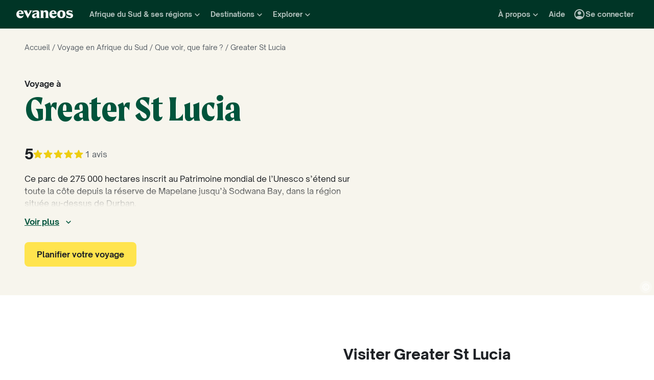

--- FILE ---
content_type: text/html; charset=utf-8
request_url: https://www.evaneos.fr/afrique-du-sud/voyage/etape/615-greater-st-lucia/
body_size: 84549
content:
<!DOCTYPE html><html lang="fr"><head><meta charSet="utf-8" data-next-head=""/><meta name="viewport" content="width=device-width,initial-scale=1" data-next-head=""/><meta name="theme-color" content="#003526" data-next-head=""/><link rel="shortcut icon" type="image/png" href="/static/varanasi/assets/images/favicon.png" data-next-head=""/><title data-next-head="">Voyage à Greater St Lucia et circuits sur mesure (Afrique du Sud) | Evaneos</title><link rel="preload" href="/static/varanasi/assets/fonts/OpenSauceOne/open-sauce-one-regular.woff2" as="font" crossorigin="anonymous" type="font/woff2" data-next-head=""/><link rel="preload" href="/static/varanasi/assets/fonts/OpenSauceOne/open-sauce-one-bold.woff2" as="font" crossorigin="anonymous" type="font/woff2" data-next-head=""/><link rel="preload" href="/static/varanasi/assets/fonts/OpenSauceOne/open-sauce-one-extrabold.woff2" as="font" crossorigin="anonymous" type="font/woff2" data-next-head=""/><link rel="preload" href="/static/varanasi/assets/fonts/Moret/moret-variable.woff2" as="font" crossorigin="anonymous" type="font/woff2" data-next-head=""/><link rel="preconnect" href="https://www.googletagmanager.com" crossorigin="anonymous" data-next-head=""/><link rel="preconnect" href="https://sdk.privacy-center.org" crossorigin="anonymous" data-next-head=""/><link rel="preconnect" href="https://static1.evcdn.net/" crossorigin="anonymous" data-next-head=""/><meta name="botify-site-verification" content="uKSbW0IfK4UwClD7F0tCuIOti0ZPpDpg" data-next-head=""/><meta name="google-site-verification" content="bpD_qFxHIjxBhru0hLnJ-xCgr2cvHS1RaChM_NFptPw" data-next-head=""/><meta name="com.silverpop.brandeddomains" content="www.pages03.net,evaneos.mkt6459.com" data-next-head=""/><meta name="description" content="Partez en voyage à Greater St Lucia et personnalisez vos circuits et séjours avec les agences de voyages locales partenaires Evaneos" data-next-head=""/><link rel="canonical" href="https://www.evaneos.fr/afrique-du-sud/voyage/etape/615-greater-st-lucia/" data-next-head=""/><link rel="alternate" hrefLang="fr" href="https://www.evaneos.fr/afrique-du-sud/voyage/etape/615-greater-st-lucia/" data-next-head=""/><link rel="alternate" hrefLang="de-CH" href="https://www.evaneos.ch/sudafrika/reisen/orte/615-greater-st-lucia/" data-next-head=""/><link rel="alternate" hrefLang="de" href="https://www.evaneos.de/sudafrika/reisen/orte/615-greater-st-lucia/" data-next-head=""/><link rel="alternate" hrefLang="en-CA" href="https://www.evaneos.ca/south-africa/holidays/places/615-greater-st-lucia/" data-next-head=""/><link rel="alternate" hrefLang="en-GB" href="https://www.evaneos.co.uk/south-africa/holidays/places/615-greater-st-lucia/" data-next-head=""/><link rel="alternate" hrefLang="en" href="https://www.evaneos.com/south-africa/holidays/places/615-greater-st-lucia/" data-next-head=""/><link rel="alternate" hrefLang="es" href="https://www.evaneos.es/sudafrica/viajes/destinos/615-greater-st-lucia/" data-next-head=""/><link rel="alternate" hrefLang="it" href="https://www.evaneos.it/sudafrica/viaggio/destinazioni/615-greater-st-lucia/" data-next-head=""/><meta property="og:title" content="Voyage à Greater St Lucia et circuits sur mesure (Afrique du Sud)" data-next-head=""/><meta property="og:description" content="Partez en voyage à Greater St Lucia et personnalisez vos circuits et séjours avec les agences de voyages locales partenaires Evaneos" data-next-head=""/><meta property="og:image" content="https://static1.evcdn.net/images/reduction/216110_w-1200_h-628_q-70_m-crop.jpg" data-next-head=""/><meta property="og:locale" content="fr-FR" data-next-head=""/><meta property="og:url" content="https://www.evaneos.fr/afrique-du-sud/voyage/etape/615-greater-st-lucia/" data-next-head=""/><meta property="og:type" content="website" data-next-head=""/><meta property="og:site_name" content="Evaneos" data-next-head=""/><link rel="preload" href="/static/_next/static/css/a92fb5a726fc0016.css" as="style"/><link rel="preload" href="/static/_next/static/css/94967c329d77fecb.css" as="style"/><link rel="preload" href="/static/_next/static/css/ba17cd09b7897793.css" as="style"/><link rel="preload" href="/static/_next/static/css/ee4dfa4b61df19ca.css" as="style"/><script data-next-head="">window.dataLayer=window.dataLayer||[];</script><script type="application/ld+json" data-next-head="">[{"@context":"https://schema.org","@type":"Organization","name":"Evaneos","description":"Evaneos est une société spécialisée dans le voyage sur mesure. En contact direct avec un agent de voyage local vous personnalisez vos hébergements, votre itinéraire, vos activités et bien plus encore...pour des expériences uniques.","url":"https://www.evaneos.fr","logo":"https://static.evcdn.net/Evaneos.logo.jpg","address":{"@type":"PostalAddress","streetAddress":"27 rue de Mogador","addressLocality":"Paris","postalCode":"75009","addressCountry":"France"},"founders":[{"@type":"Person","name":"Yvan Wibaux"},{"@type":"Person","name":"Eric La Bonnardière"}],"foundingDate":"2009-06-01","alternateName":"Evaneos","contactPoint":[{"@type":"ContactPoint","contactType":"customer service","telephone":"+33(0)1 82 83 36 36","areaServed":"FR"}],"sameAs":["https://www.facebook.com/EvaneosCOM","https://twitter.com/evaneos","https://www.youtube.com/user/EvaneosVoyages","https://instagram.com/teamevaneos/"]},{"@context":"https://schema.org","@type":"WebPage","@id":"https://www.evaneos.fr/afrique-du-sud/voyage/etape/615-greater-st-lucia/#webpage","url":"https://www.evaneos.fr/afrique-du-sud/voyage/etape/615-greater-st-lucia/","inLanguage":"fr-FR","headline":"Voyage à Greater St Lucia et circuits sur mesure (Afrique du Sud)","description":"Partez en voyage à Greater St Lucia et personnalisez vos circuits et séjours avec les agences de voyages locales partenaires Evaneos","mainEntity":{"@id":"https://www.evaneos.fr/afrique-du-sud/voyage/etape/615-greater-st-lucia/#place"},"breadcrumb":{"@type":"BreadcrumbList","itemListElement":[{"@type":"ListItem","position":1,"name":"Accueil","item":"https://www.evaneos.fr/#Breadcrumb"},{"@type":"ListItem","position":2,"name":"Voyage en Afrique du Sud","item":"https://www.evaneos.fr/afrique-du-sud/#Breadcrumb"},{"@type":"ListItem","position":3,"name":"Que voir, que faire ?","item":"https://www.evaneos.fr/afrique-du-sud/voyage/etape/"},{"@type":"ListItem","position":4,"name":"Greater St Lucia","item":"https://www.evaneos.fr/afrique-du-sud/voyage/etape/615-greater-st-lucia/"}]},"author":{"@context":"https://schema.org","@type":"Person","name":"Severine François","givenName":"Severine","familyName":"François","jobTitle":"Offer Project Manager","description":"En tant qu’Offer Project Manager chez Evaneos, je coordonne des projets stratégiques pour structurer et enrichir notre offre, avec un focus sur des segments clés comme le voyage en famille, les expériences premium ou les itinéraires durables. Mon rôle allie analyse marché, vision produit et collaboration transversale pour proposer des voyages en phase avec nos valeurs.","image":{"@type":"ImageObject","url":"https://static1.evcdn.net/cdn-cgi/image/width=800,height=450,quality=70,fit=crop/content/author/2204083a-1d01-45d0-b908-c5d0dc4eb637.jpg","caption":"Severine François","width":{"@type":"QuantitativeValue","value":800},"height":{"@type":"QuantitativeValue","value":450}},"url":"https://www.evaneos.fr/la-redaction/6-severine-francois/","worksFor":{"@type":"Organization","name":"Evaneos","url":"https://www.evaneos.fr"},"sameAs":["http://www.linkedin.com/in/severine-francois-ab157422"]},"offers":{"@type":"AggregateOffer","priceCurrency":"EUR","lowPrice":1100,"highPrice":11600,"offerCount":54,"url":"https://www.evaneos.fr/afrique-du-sud/voyage/etape/615-greater-st-lucia/","itemOffered":{"@type":"Service","name":"Greater St Lucia : tous nos circuits","brand":{"@id":"https://www.evaneos.fr/#organisation"}}}},{"@context":"https://schema.org","@type":"Place","@id":"https://www.evaneos.fr/afrique-du-sud/voyage/etape/615-greater-st-lucia/#place","name":"Greater St Lucia","description":"Partez en voyage à Greater St Lucia et personnalisez vos circuits et séjours avec les agences de voyages locales partenaires Evaneos","url":"https://www.evaneos.fr/afrique-du-sud/voyage/etape/615-greater-st-lucia/","geo":{"@type":"GeoCoordinates","latitude":-28.0771943,"longitude":32.4920088},"photo":[{"@type":"ImageObject","@id":"https://www.evaneos.fr/afrique-du-sud/voyage/etape/615-greater-st-lucia/#image","contentUrl":"https://static1.evcdn.net/images/reduction/216110_w-1000_h-1000_q-70_m-crop.jpg","width":"1000","height":"1000"},{"@type":"ImageObject","@id":"https://www.evaneos.fr/afrique-du-sud/voyage/etape/615-greater-st-lucia/#image","contentUrl":"https://static1.evcdn.net/images/reduction/216110_w-1600_h-1200_q-70_m-crop.jpg","width":"1600","height":"1200"},{"@type":"ImageObject","@id":"https://www.evaneos.fr/afrique-du-sud/voyage/etape/615-greater-st-lucia/#image","contentUrl":"https://static1.evcdn.net/images/reduction/216110_w-1600_h-900_q-70_m-crop.jpg","width":"1600","height":"900"}]},{"@context":"https://schema.org","@type":"Product","@id":"https://www.evaneos.fr/afrique-du-sud/voyage/etape/615-greater-st-lucia/#product","name":"Greater St Lucia","description":"Partez en voyage à Greater St Lucia et personnalisez vos circuits et séjours avec les agences de voyages locales partenaires Evaneos","url":"https://www.evaneos.fr/afrique-du-sud/voyage/etape/615-greater-st-lucia/","image":[{"@type":"ImageObject","@id":"https://www.evaneos.fr/afrique-du-sud/voyage/etape/615-greater-st-lucia/#image","contentUrl":"https://static1.evcdn.net/images/reduction/216110_w-1000_h-1000_q-70_m-crop.jpg","width":"1000","height":"1000"},{"@type":"ImageObject","@id":"https://www.evaneos.fr/afrique-du-sud/voyage/etape/615-greater-st-lucia/#image","contentUrl":"https://static1.evcdn.net/images/reduction/216110_w-1600_h-1200_q-70_m-crop.jpg","width":"1600","height":"1200"},{"@type":"ImageObject","@id":"https://www.evaneos.fr/afrique-du-sud/voyage/etape/615-greater-st-lucia/#image","contentUrl":"https://static1.evcdn.net/images/reduction/216110_w-1600_h-900_q-70_m-crop.jpg","width":"1600","height":"900"}],"aggregateRating":{"@type":"AggregateRating","ratingValue":10,"ratingCount":1,"bestRating":10,"worstRating":0}}]</script><link rel="preload" as="image" imageSrcSet="https://static1.evcdn.net/images/reduction/216110_w-375_h-211_q-70_m-crop.jpg 375w, https://static1.evcdn.net/images/reduction/216110_w-384_h-216_q-70_m-crop.jpg 384w, https://static1.evcdn.net/images/reduction/216110_w-480_h-270_q-70_m-crop.jpg 480w, https://static1.evcdn.net/images/reduction/216110_w-576_h-324_q-70_m-crop.jpg 576w, https://static1.evcdn.net/images/reduction/216110_w-768_h-432_q-70_m-crop.jpg 768w, https://static1.evcdn.net/images/reduction/216110_w-992_h-558_q-70_m-crop.jpg 992w, https://static1.evcdn.net/images/reduction/216110_w-1200_h-675_q-70_m-crop.jpg 1200w, https://static1.evcdn.net/images/reduction/216110_w-1400_h-788_q-70_m-crop.jpg 1400w, https://static1.evcdn.net/images/reduction/216110_w-1920_h-1080_q-70_m-crop.jpg 1920w, https://static1.evcdn.net/images/reduction/216110_w-2048_h-1152_q-70_m-crop.jpg 2048w, https://static1.evcdn.net/images/reduction/216110_w-3840_h-2160_q-70_m-crop.jpg 3840w" imageSizes="(min-width: 1400px) 70vw, (min-width: 1200px) 50%, 100vw" data-next-head=""/><link rel="stylesheet" href="/static/_next/static/css/a92fb5a726fc0016.css" data-n-g=""/><link rel="stylesheet" href="/static/_next/static/css/94967c329d77fecb.css" data-n-p=""/><link rel="stylesheet" href="/static/_next/static/css/ba17cd09b7897793.css" data-n-p=""/><link rel="stylesheet" href="/static/_next/static/css/ee4dfa4b61df19ca.css" data-n-p=""/><noscript data-n-css=""></noscript><script defer="" noModule="" src="/static/_next/static/chunks/polyfills-42372ed130431b0a.js"></script><script src="/static/_next/static/chunks/webpack-a7078ddb51595aec.js" defer=""></script><script src="/static/_next/static/chunks/framework-7c1e01c5ddfc578c.js" defer=""></script><script src="/static/_next/static/chunks/main-68c6b35856ccf6fa.js" defer=""></script><script src="/static/_next/static/chunks/pages/_app-d3f0fb95224716fc.js" defer=""></script><script src="/static/_next/static/chunks/9317-bec2194e4a837d40.js" defer=""></script><script src="/static/_next/static/chunks/8454-e7f8559e299a338f.js" defer=""></script><script src="/static/_next/static/chunks/777-1efcda08769a6950.js" defer=""></script><script src="/static/_next/static/chunks/3280-e412a6e4dcca4dc9.js" defer=""></script><script src="/static/_next/static/chunks/2465-5db10a653239666e.js" defer=""></script><script src="/static/_next/static/chunks/284-e99e8f5ce2a8252e.js" defer=""></script><script src="/static/_next/static/chunks/3065-07c7e6bf81dcefce.js" defer=""></script><script src="/static/_next/static/chunks/2515-ec59fec6de9d36a7.js" defer=""></script><script src="/static/_next/static/chunks/pages/point-of-interest/%5BdestinationSlug%5D/%5BpointOfInterestId%5D/%5BpointOfInterestSlug%5D-b8604fedb58a5371.js" defer=""></script><script src="/static/_next/static/2Ne3MPvFtzxKv73oE9kpx/_buildManifest.js" defer=""></script><script src="/static/_next/static/2Ne3MPvFtzxKv73oE9kpx/_ssgManifest.js" defer=""></script></head><body itemScope="" itemType="https://schema.org/WebPage"><link rel="preload" as="image" imageSrcSet="https://static1.evcdn.net/images/reduction/216110_w-375_h-211_q-70_m-crop.jpg 375w, https://static1.evcdn.net/images/reduction/216110_w-384_h-216_q-70_m-crop.jpg 384w, https://static1.evcdn.net/images/reduction/216110_w-480_h-270_q-70_m-crop.jpg 480w, https://static1.evcdn.net/images/reduction/216110_w-576_h-324_q-70_m-crop.jpg 576w, https://static1.evcdn.net/images/reduction/216110_w-768_h-432_q-70_m-crop.jpg 768w, https://static1.evcdn.net/images/reduction/216110_w-992_h-558_q-70_m-crop.jpg 992w, https://static1.evcdn.net/images/reduction/216110_w-1200_h-675_q-70_m-crop.jpg 1200w, https://static1.evcdn.net/images/reduction/216110_w-1400_h-788_q-70_m-crop.jpg 1400w, https://static1.evcdn.net/images/reduction/216110_w-1920_h-1080_q-70_m-crop.jpg 1920w, https://static1.evcdn.net/images/reduction/216110_w-2048_h-1152_q-70_m-crop.jpg 2048w, https://static1.evcdn.net/images/reduction/216110_w-3840_h-2160_q-70_m-crop.jpg 3840w" imageSizes="(min-width: 1400px) 70vw, (min-width: 1200px) 50%, 100vw"/><div id="__next"><noscript><iframe src="//www.googletagmanager.com/ns.html?id=GTM-WB39ZM" height="0" width="0" title="Google Tag Manager" style="display:none;visibility:hidden"></iframe></noscript><div id="modal-wrapper"></div><header class="PrimaryNav_primaryNav__bOCBD"><nav class="ResponsiveMenu_nav__I6iM1" role="navigation"><div class="ResponsiveMenu_container__N43XS"><div class="ResponsiveMenu_logoBlock__rAQ0h"><a class="ResponsiveMenu_logoLink__tvY02" href="/"><svg viewBox="0 0 360 52" xmlns="http://www.w3.org/2000/svg" fill="currentColor" role="img" class="ResponsiveMenu_logo___alyb"><title>Evaneos</title><path d="M0.000748807 25.8436C0.000748807 10.139 11.4254 0.346413 25.1898 0.346413C37.7343 0.346413 45.5867 8.50691 45.9947 19.5192L46.0945 24.0075H15.9094C16.8296 34.4078 22.8458 37.876 30.5939 37.876C37.2221 37.876 43.6464 35.328 46.6024 29.3075C45.1743 45.0121 34.8738 50.9284 24.1654 50.9284C9.79334 50.9284 -0.099087 40.5282 0.000748807 25.8436ZM31.7182 17.5833C31.7182 11.1591 29.7779 7.38701 24.8859 7.38701C19.994 7.38701 16.8296 10.9551 16.0135 17.5833H31.7182Z"></path><path d="M44.5709 1.36647H70.4718C66.3916 3.61061 66.9038 5.54655 68.5315 8.91493L76.7918 25.0276L83.6241 11.3631C86.2762 6.05875 85.356 3.41093 81.2801 1.37081H101.165C97.9006 3.61495 96.2685 7.08316 94.0244 11.2632L75.5678 45.6285C74.3437 47.8726 73.5277 49.6045 72.8158 51.6447L50.0793 9.21877C48.4472 6.15859 46.8151 3.40659 44.5709 1.36647Z"></path><path d="M99.3374 37.0599C99.3374 27.9836 104.946 22.9874 117.49 20.0314L125.238 18.1953C128.199 17.4834 129.319 16.4634 129.319 14.0152C129.319 10.751 127.482 8.71092 123.198 8.71092C117.182 8.71092 106.981 11.8709 102.801 21.4595V0.346413C104.025 2.2867 105.657 3.09841 107.797 3.09841C111.773 3.09841 119.526 0.346413 127.582 0.346413C138.903 0.346413 145.427 5.54656 145.427 16.255V39.5081C145.427 45.0164 146.955 48.4803 149.507 49.9084H129.319V36.1397C127.378 46.8482 120.65 50.9284 113.31 50.9284C105.558 50.9284 99.3374 46.5443 99.3374 37.0599ZM120.446 40.3241C125.85 40.3241 129.319 35.5277 129.319 29.6157V21.8675C128.706 23.1915 126.87 24.0075 124.934 24.7237L120.346 26.3558C116.674 27.6841 114.33 30.028 114.33 33.9043C114.33 38.4924 116.878 40.3285 120.451 40.3285L120.446 40.3241Z"></path><path d="M155.124 39.5081V11.7711C155.124 6.26277 153.596 2.7989 151.044 1.37081H171.645V14.1151C173.277 4.42666 178.069 0.346413 186.533 0.346413C196.938 0.346413 202.75 6.56662 202.75 19.3152V39.5081C202.75 45.0164 204.278 48.4803 206.826 49.9084H182.149C184.701 48.4803 186.229 45.0121 186.229 39.5081V19.2154C186.229 13.707 183.781 11.5671 178.889 11.5671C174.401 11.5671 171.649 13.299 171.649 19.2154V39.5081C171.649 45.0164 173.177 48.4803 175.729 49.9084H151.052C153.6 48.4803 155.133 45.0121 155.133 39.5081H155.124Z"></path><path d="M209.278 25.8436C209.278 10.139 220.699 0.346413 234.467 0.346413C247.012 0.346413 254.864 8.50691 255.272 19.5192L255.372 24.0075H225.187C226.107 34.4078 232.123 37.876 239.872 37.876C246.5 37.876 252.924 35.328 255.88 29.3075C254.452 45.0121 244.151 50.9284 233.443 50.9284C219.062 50.9284 209.17 40.5282 209.274 25.8436H209.278ZM240.996 17.5833C240.996 11.1591 239.055 7.38701 234.164 7.38701C229.272 7.38701 226.107 10.9551 225.291 17.5833H240.996Z"></path><path d="M259.452 25.6396C259.452 10.4429 269.649 0.350754 285.661 0.350754C301.674 0.350754 311.87 10.4472 311.87 25.6396C311.87 40.832 301.674 50.9328 285.661 50.9328C269.649 50.9328 259.452 40.8363 259.452 25.6396ZM285.661 42.5683C291.986 42.5683 294.33 38.08 294.33 25.6396C294.33 13.1992 291.986 8.71092 285.661 8.71092C279.337 8.71092 276.993 13.095 276.993 25.6396C276.993 38.1842 279.337 42.5683 285.661 42.5683Z"></path><path d="M337.98 42.9763C343.18 42.9763 345.424 40.8363 345.424 37.672C345.424 35.0198 343.896 33.9998 340.224 33.1837L332.675 31.4518C323.295 29.3118 316.867 24.3113 316.867 15.8513C316.867 6.77497 323.903 0.350751 336.039 0.350751C343.18 0.350751 347.868 2.59489 350.62 2.59489C352.56 2.59489 354.292 2.18686 355.516 0.250916V18.1953C352.456 11.9751 345.216 7.89487 337.771 7.89487C333.283 7.89487 331.347 9.6268 331.347 12.279C331.347 14.9311 333.083 16.051 337.771 17.0711L345.111 18.7032C354.292 20.7433 360 25.5354 360 33.8999C360 43.8922 351.844 50.9328 339.403 50.9328C331.651 50.9328 326.759 48.1808 322.783 48.1808C320.435 48.1808 318.703 48.8927 316.867 50.9328V28.6998C319.315 36.2439 328.699 42.9763 337.98 42.9763Z"></path></svg></a></div><button data-testid="PrimaryNav-UserAccount-Login-Button" class="ResponsiveMenu_userAccountItem__VbYYh NavBarItem_navBarItem__LTNL6 NavBarItem_displayDesktopIconLeading__4P78M Typography_primary-xs-bold__RPhg7"><svg xmlns="http://www.w3.org/2000/svg" viewBox="0 -960 960 960" fill="currentColor" data-testid="IconAccountCircle" class="NavBarItem_iconLeading__0SKX8"><path d="M234-276q51-39 114-61.5T480-360q69 0 132 22.5T726-276q35-41 54.5-93T800-480q0-133-93.5-226.5T480-800q-133 0-226.5 93.5T160-480q0 59 19.5 111t54.5 93Zm246-164q-59 0-99.5-40.5T340-580q0-59 40.5-99.5T480-720q59 0 99.5 40.5T620-580q0 59-40.5 99.5T480-440Zm0 360q-83 0-156-31.5T197-197q-54-54-85.5-127T80-480q0-83 31.5-156T197-763q54-54 127-85.5T480-880q83 0 156 31.5T763-763q54 54 85.5 127T880-480q0 83-31.5 156T763-197q-54 54-127 85.5T480-80Z"></path></svg><span class="NavBarItem_text__efInk">Se connecter</span></button><a data-testid="Typography" aria-controls="PrimaryNav-Destinations-Dropdown-Content" aria-expanded="false" href="/destinations/" id="PrimaryNav-Destinations-Dropdown-Trigger" class="ResponsiveMenu_destinationsItem__V8SJ1 ResponsiveMenu_hiddenMobile__vKUel NavBarItem_navBarItem__LTNL6 Typography_primary-xs-bold__RPhg7"><svg xmlns="http://www.w3.org/2000/svg" viewBox="0 0 20 20" fill="currentColor" data-testid="IconGlobe" class="NavBarItem_iconLeading__0SKX8"><path d="M5.8751 8.89847C5.94281 8.89847 6.01833 8.90888 6.10166 8.92971C6.18499 8.95055 6.26832 8.97919 6.35165 9.01565C6.43499 9.05211 6.51832 9.08596 6.60165 9.11721C6.68498 9.14846 6.7605 9.17971 6.8282 9.21096L6.70321 9.22658C6.66154 9.23179 6.61727 9.23439 6.5704 9.23439C6.48186 9.23439 6.40113 9.22137 6.32822 9.19533C6.2553 9.16929 6.1876 9.13544 6.1251 9.09377C6.0626 9.05211 6.0001 9.02086 5.9376 9.00003C5.8751 8.97919 5.81781 8.96357 5.76573 8.95315C5.71365 8.95315 5.66678 8.96357 5.62511 8.9844C5.58344 9.00523 5.54178 9.02867 5.50011 9.05471C5.50011 9.03388 5.48188 9.02346 5.44543 9.02346C5.48188 8.987 5.54959 8.95836 5.64855 8.93753C5.7475 8.91669 5.82302 8.90367 5.8751 8.89847ZM6.92976 9.25002C7.1433 9.25002 7.33861 9.28648 7.51569 9.35939C7.44277 9.38543 7.36986 9.40626 7.29694 9.42189C7.22403 9.43751 7.14851 9.44793 7.07039 9.45314C6.96622 9.45314 6.87247 9.44272 6.78914 9.42189C6.81518 9.38022 6.84122 9.35418 6.86727 9.34377C6.89331 9.33335 6.91414 9.3021 6.92976 9.25002ZM10 2.0002C10.7344 2.0002 11.4401 2.09655 12.1171 2.28926C12.7942 2.48196 13.4296 2.75018 14.0233 3.09392C14.6171 3.43766 15.1587 3.85692 15.6483 4.3517C16.1379 4.84648 16.5545 5.38553 16.8983 5.96885C17.242 6.55217 17.5128 7.18757 17.7107 7.87505C17.9087 8.56254 18.005 9.27085 17.9998 10C17.9998 10.7344 17.9034 11.4401 17.7107 12.1171C17.518 12.7942 17.2498 13.4296 16.9061 14.0233C16.5623 14.6171 16.1431 15.1587 15.6483 15.6483C15.1535 16.1379 14.6145 16.5545 14.0311 16.8983C13.4478 17.242 12.8124 17.5128 12.1249 17.7107C11.4375 17.9087 10.7291 18.005 10 17.9998C9.26564 17.9998 8.55993 17.9034 7.88287 17.7107C7.2058 17.518 6.5704 17.2498 5.97666 16.9061C5.38293 16.5623 4.84127 16.1431 4.3517 15.6483C3.86213 15.1535 3.44548 14.6145 3.10174 14.0311C2.75799 13.4478 2.48717 12.8124 2.28926 12.1249C2.09134 11.4375 1.99499 10.7291 2.0002 10C2.0002 9.26564 2.09655 8.55993 2.28926 7.88287C2.48196 7.2058 2.75018 6.5704 3.09392 5.97666C3.43766 5.38293 3.85692 4.84127 4.3517 4.3517C4.84648 3.86213 5.38553 3.44548 5.96885 3.10174C6.55217 2.75799 7.18757 2.48717 7.87505 2.28926C8.56254 2.09134 9.27085 1.99499 10 2.0002ZM15.953 6.33603C15.8801 6.22145 15.8071 6.11208 15.7342 6.00791C15.6613 5.90375 15.5858 5.79698 15.5077 5.68761C15.4973 5.73448 15.4842 5.76834 15.4686 5.78917C15.453 5.81 15.4426 5.85687 15.4374 5.92979C15.4374 5.97666 15.4556 6.02093 15.4921 6.0626C15.5285 6.10426 15.5754 6.14593 15.6327 6.1876C15.69 6.22926 15.7473 6.26051 15.8045 6.28134C15.8618 6.30218 15.9113 6.3204 15.953 6.33603ZM15.4139 5.57042C15.4139 5.61209 15.4061 5.64073 15.3905 5.65636H15.4374C15.4582 5.65636 15.4738 5.65896 15.4842 5.66417L15.4139 5.57042ZM10 16.9998C10.5937 16.9998 11.1744 16.9243 11.7421 16.7733C12.3098 16.6222 12.8463 16.4087 13.3515 16.1327C13.8567 15.8566 14.3254 15.5181 14.7577 15.1171C15.19 14.716 15.5676 14.2681 15.8905 13.7733C15.8228 13.6171 15.7577 13.4582 15.6952 13.2968C15.6327 13.1353 15.6014 12.9687 15.6014 12.7968C15.6014 12.6093 15.6092 12.4583 15.6249 12.3437C15.6405 12.2291 15.6587 12.1276 15.6795 12.039C15.7004 11.9505 15.7108 11.875 15.7108 11.8125C15.7108 11.75 15.703 11.6692 15.6874 11.5703C15.6717 11.4713 15.6275 11.3645 15.5545 11.25C15.4816 11.1354 15.3853 10.9739 15.2655 10.7656C15.2707 10.7291 15.2785 10.6797 15.2889 10.6172C15.2993 10.5547 15.3098 10.4896 15.3202 10.4219C15.3306 10.3542 15.3332 10.2917 15.328 10.2344C15.3228 10.1771 15.3098 10.1276 15.2889 10.0859C15.1535 10.0703 15.0129 10.0417 14.8671 10C14.7212 9.95833 14.591 9.89584 14.4765 9.8125L14.5233 9.77344C14.4556 9.78907 14.3879 9.8099 14.3202 9.83594C14.2525 9.86198 14.1874 9.89063 14.1249 9.92188C14.0624 9.95313 13.9947 9.97396 13.9218 9.98438C13.8489 9.99479 13.7786 10.0052 13.7108 10.0156L13.5858 10L13.6093 9.94531C13.5364 9.96615 13.4582 9.99219 13.3749 10.0234C13.2916 10.0547 13.2109 10.0703 13.1327 10.0703C13.0807 10.0703 13.0051 10.0521 12.9062 10.0156C12.8072 9.97917 12.7083 9.9349 12.6093 9.88282C12.5104 9.83073 12.4218 9.77344 12.3437 9.71094C12.2656 9.64845 12.2265 9.58855 12.2265 9.53126L12.2421 9.50782C12.2161 9.47658 12.1822 9.44793 12.1406 9.42189C12.0989 9.39585 12.0598 9.36981 12.0234 9.34377C11.9869 9.31773 11.9531 9.28908 11.9218 9.25783C11.8906 9.22658 11.8776 9.19012 11.8828 9.14846L11.9687 9.07815L11.789 9.05471L11.7265 8.82034C11.7369 8.84638 11.7604 8.8568 11.7968 8.85159C11.8333 8.84638 11.8619 8.83597 11.8828 8.82034L11.6015 8.67191L11.7968 8.17192C11.7239 7.90109 11.7057 7.69277 11.7421 7.54694C11.7786 7.40111 11.8489 7.28132 11.9531 7.18757C12.0572 7.09382 12.1718 7.00008 12.2968 6.90633C12.4218 6.81258 12.5494 6.68498 12.6796 6.52352L12.6562 6.42978L13.1718 5.80479L13.289 5.78917C13.4348 5.78917 13.5989 5.78396 13.7812 5.77354C13.9634 5.76313 14.1483 5.7449 14.3358 5.71886C14.5233 5.69282 14.7082 5.66678 14.8905 5.64073C15.0728 5.61469 15.2395 5.58084 15.3905 5.53917C15.2238 5.34126 15.0494 5.15377 14.8671 4.97669C14.6848 4.79961 14.4895 4.63034 14.2811 4.46889C14.2239 4.48972 14.1535 4.51837 14.0702 4.55482C13.9869 4.59128 13.9035 4.63816 13.8202 4.69545C13.7369 4.75274 13.6718 4.81523 13.6249 4.88294C13.578 4.95065 13.5494 5.02096 13.539 5.09387L13.5858 5.24231C13.4921 5.39334 13.3879 5.48709 13.2734 5.52355C13.1588 5.56001 13.0416 5.58084 12.9218 5.58605C12.802 5.59126 12.677 5.59126 12.5468 5.58605C12.4166 5.58084 12.2916 5.60428 12.1718 5.65636L12.0468 5.39074L12.164 4.93763L12.0312 4.74232L13.3827 4.32045C13.3254 4.17463 13.2317 4.06525 13.1015 3.99234C12.9713 3.91942 12.8281 3.88297 12.6718 3.88297V3.80484L13.1093 3.73453C12.6249 3.49495 12.1223 3.31267 11.6015 3.18767C11.0807 3.06267 10.5469 3.00018 10 3.00018C9.54689 3.00018 9.09898 3.04444 8.65628 3.13298C8.21359 3.22152 7.78651 3.34912 7.37507 3.51579C6.96362 3.68245 6.56519 3.89078 6.17978 4.14077C5.79438 4.39077 5.44282 4.67201 5.12512 4.9845C5.26054 4.9845 5.3647 5.01835 5.43761 5.08606C5.51053 5.15377 5.57824 5.22929 5.64073 5.31262C5.70323 5.39595 5.76834 5.47147 5.83604 5.53917C5.90375 5.60688 5.99489 5.64334 6.10947 5.64855L6.23447 5.5548L6.21884 5.38293L6.47665 5.01575L6.27353 4.43764C6.29957 4.42201 6.33863 4.39597 6.39072 4.35952C6.4428 4.32306 6.48707 4.30483 6.52352 4.30483C6.67977 4.30483 6.79956 4.31264 6.88289 4.32827C6.96622 4.34389 7.03914 4.37254 7.10164 4.4142C7.16413 4.45587 7.21882 4.51576 7.26569 4.59389C7.31257 4.67201 7.38548 4.77096 7.48444 4.89075L7.76568 4.67201C7.81776 4.69284 7.90109 4.72669 8.01567 4.77357C8.13026 4.82044 8.24744 4.87773 8.36723 4.94544C8.48702 5.01315 8.58858 5.08346 8.67191 5.15637C8.75524 5.22929 8.79951 5.29699 8.80472 5.35949C8.80472 5.43761 8.77607 5.50011 8.71878 5.54699C8.66149 5.59386 8.58597 5.63292 8.49223 5.66417C8.39848 5.69542 8.30213 5.71886 8.20317 5.73448C8.10421 5.75011 8.00526 5.77094 7.9063 5.79698C7.80735 5.82302 7.73183 5.84906 7.67975 5.8751C7.62766 5.90114 7.59641 5.94541 7.586 6.00791L8.03911 6.15635C7.93495 6.24489 7.82297 6.32561 7.70318 6.39853C7.58339 6.47144 7.4584 6.53915 7.32819 6.60165L7.35944 6.73446L6.64071 7.0157V7.23444L6.58602 7.25788L6.62508 6.98445L6.59384 6.97664C6.55738 6.97664 6.53655 6.98445 6.53134 7.00008C6.52613 7.0157 6.52352 7.03393 6.52352 7.05476C6.52352 7.07559 6.52873 7.09643 6.53915 7.11726C6.54957 7.13809 6.55217 7.15372 6.54696 7.16413L6.4454 7.10945L6.46103 7.1407C6.46103 7.15632 6.46884 7.17976 6.48446 7.21101C6.50009 7.24226 6.52092 7.2709 6.54696 7.29694C6.573 7.32298 6.59384 7.34902 6.60946 7.37507C6.62508 7.40111 6.6355 7.41413 6.64071 7.41413C6.64071 7.42975 6.63029 7.44538 6.60946 7.461C6.58863 7.47663 6.56259 7.48704 6.53134 7.49225C6.50009 7.49746 6.47925 7.50527 6.46884 7.51569C6.45842 7.5261 6.45842 7.52871 6.46884 7.5235C6.54175 7.5235 6.55738 7.52871 6.51571 7.53912C6.47405 7.54954 6.40894 7.57558 6.3204 7.61725C6.23187 7.65891 6.15114 7.71881 6.07822 7.79693C6.00531 7.87505 5.96364 7.98963 5.95323 8.14067C5.95323 8.22921 5.95583 8.31515 5.96104 8.39848C5.96625 8.48181 5.96364 8.56774 5.95323 8.65628C5.88031 8.45837 5.77094 8.30733 5.62511 8.20317C5.47928 8.09901 5.3022 8.04692 5.09387 8.04692L4.75794 8.07817L4.922 8.18755C4.83346 8.17713 4.74232 8.16671 4.64857 8.1563C4.55482 8.14588 4.45847 8.14328 4.35952 8.14848C4.26056 8.15369 4.17202 8.17452 4.0939 8.21098C4.01577 8.24744 3.93765 8.30213 3.85953 8.37504L3.81265 8.72659C3.81265 8.89326 3.84911 9.02867 3.92203 9.13283C3.99494 9.237 4.12254 9.29168 4.30483 9.29689C4.46108 9.29689 4.61472 9.27346 4.76576 9.22658C4.91679 9.17971 5.06523 9.12502 5.21106 9.06252C5.16418 9.1771 5.1121 9.28648 5.05481 9.39064C4.99752 9.4948 4.95586 9.60938 4.92981 9.73438L5.03137 9.78126C5.15637 9.69792 5.27095 9.6849 5.37512 9.74219C5.47928 9.79948 5.58084 9.88282 5.6798 9.99219C5.77875 10.1016 5.88031 10.2135 5.98448 10.3281C6.08864 10.4427 6.20062 10.526 6.3204 10.5781L6.05479 10.7187L5.4298 10.3672C5.43501 10.3776 5.44022 10.401 5.44543 10.4375C5.45063 10.4739 5.44803 10.4818 5.43761 10.4609L5.15637 9.98438C4.98971 9.97917 4.81263 9.95313 4.62513 9.90625C4.43764 9.85938 4.24754 9.79688 4.05484 9.71876C3.86213 9.64063 3.68245 9.5547 3.51579 9.46095C3.34912 9.3672 3.19548 9.26825 3.05486 9.16408L3.00018 10C3.00018 10.6354 3.08611 11.2552 3.25798 11.8593C3.42985 12.4635 3.67203 13.0312 3.98453 13.5624C4.29702 14.0936 4.67982 14.578 5.13293 15.0155C5.58605 15.453 6.08864 15.8254 6.64071 16.1327C6.61467 16.0233 6.61206 15.9139 6.6329 15.8045C6.65373 15.6952 6.67977 15.5858 6.71102 15.4764C6.74227 15.3671 6.77612 15.2577 6.81258 15.1483C6.84904 15.0389 6.86727 14.927 6.86727 14.8124C6.86727 14.6457 6.84122 14.4712 6.78914 14.289C6.73706 14.1067 6.67456 13.9218 6.60165 13.7343C6.52873 13.5468 6.44801 13.3619 6.35947 13.1796C6.27093 12.9973 6.20062 12.8255 6.14853 12.664C6.09645 12.5025 6.05479 12.3515 6.02354 12.2109C5.99229 12.0703 6.00791 11.9479 6.07041 11.8437L5.95323 11.789C5.98448 11.7161 6.02614 11.6458 6.07822 11.5781C6.13031 11.5104 6.18499 11.4427 6.24228 11.375C6.29957 11.3073 6.34384 11.2343 6.37509 11.1562C6.40634 11.0781 6.42457 11 6.42978 10.9219C6.42978 10.8698 6.41936 10.8151 6.39853 10.7578C6.37769 10.7005 6.35947 10.6458 6.34384 10.5937L6.5079 10.6328C6.59644 10.4297 6.71623 10.2917 6.86727 10.2187C7.0183 10.1458 7.2084 10.1068 7.43756 10.1016C7.46361 10.1016 7.51829 10.112 7.60162 10.1328C7.68495 10.1536 7.77349 10.1823 7.86724 10.2187C7.96099 10.2552 8.04953 10.2838 8.13286 10.3047C8.21619 10.3255 8.27869 10.3463 8.32035 10.3672C8.32035 10.4036 8.34119 10.4271 8.38285 10.4375C8.42452 10.4479 8.44796 10.4661 8.45316 10.4922L8.43754 10.5547C8.45316 10.5599 8.48962 10.5781 8.54691 10.6094C8.6042 10.6406 8.6667 10.6797 8.73441 10.7265C8.80211 10.7734 8.86201 10.8151 8.91409 10.8515C8.96617 10.888 9.00263 10.9166 9.02346 10.9375C9.11721 10.9375 9.24481 10.9687 9.40626 11.0312C9.56772 11.0937 9.7448 11.1718 9.9375 11.2656C10.1302 11.3593 10.3203 11.4713 10.5078 11.6015C10.6953 11.7317 10.8724 11.8619 11.039 11.9921C11.2057 12.1223 11.3333 12.2525 11.4218 12.3828C11.5104 12.513 11.5625 12.6275 11.5781 12.7265L11.3125 13.0077C11.3333 13.2734 11.3151 13.4765 11.2578 13.6171C11.2005 13.7577 11.112 13.8749 10.9922 13.9687C10.8724 14.0624 10.7344 14.1405 10.5781 14.203C10.4219 14.2655 10.2526 14.3541 10.0703 14.4686C10.0703 14.5728 10.0443 14.6848 9.99219 14.8046C9.94011 14.9244 9.875 15.0389 9.79688 15.1483C9.71876 15.2577 9.62501 15.3488 9.51564 15.4217C9.40626 15.4947 9.29689 15.5311 9.18752 15.5311L8.8594 15.2811C8.86982 15.2915 8.86982 15.3098 8.8594 15.3358C8.84899 15.3618 8.83597 15.3671 8.82034 15.3514C8.87242 15.4504 8.88544 15.565 8.8594 15.6952C8.83336 15.8254 8.78909 15.9582 8.72659 16.0936C8.6641 16.229 8.59379 16.3566 8.51566 16.4764C8.43754 16.5962 8.36723 16.6977 8.30473 16.7811C8.58597 16.854 8.86722 16.9087 9.14846 16.9451C9.4297 16.9816 9.71355 16.9998 10 16.9998Z"></path></svg><span class="NavBarItem_text__efInk">Destinations</span><svg xmlns="http://www.w3.org/2000/svg" viewBox="0 0 24 24" fill="currentColor" data-testid="IconChevronDown" class="NavBarItem_iconTrailing__rHZB4"><path d="M15.88 10.2901L12 14.1701L8.11998 10.2901C7.72998 9.90006 7.09998 9.90006 6.70998 10.2901C6.31998 10.6801 6.31998 11.3101 6.70998 11.7001L11.3 16.2901C11.69 16.6801 12.32 16.6801 12.71 16.2901L17.3 11.7001C17.69 11.3101 17.69 10.6801 17.3 10.2901C16.91 9.91006 16.27 9.90006 15.88 10.2901Z"></path></svg></a><button data-testid="Typography" class="ResponsiveMenu_hubDestinationItem__LM76S NavBarItem_navBarItem__LTNL6 Typography_primary-xs-bold__RPhg7"><svg viewBox="0 0 24 24" fill="currentColor" class="NavBarItem_iconLeading__0SKX8" data-testid="IconGlobePlace"><path d="M17.1828 9.64697C19.712 9.64721 22.0002 11.6207 22.0002 14.6724C22.0001 16.621 20.5248 18.9131 17.5862 21.5542C17.3574 21.7563 17.0142 21.7561 16.7854 21.5542C13.8406 18.9131 12.3646 16.6211 12.3645 14.6724C12.3645 11.6205 14.6535 9.64697 17.1828 9.64697ZM17.1828 13.3237C16.5204 13.3237 15.9779 13.8753 15.9778 14.5493C15.9778 15.2234 16.5204 15.7749 17.1828 15.7749C17.8451 15.7746 18.3869 15.2233 18.3869 14.5493C18.3868 13.8755 17.845 13.324 17.1828 13.3237Z" fill="#FFE44E"></path><path d="M11.8271 2C12.7291 2 13.5961 2.12051 14.4277 2.36133C15.2594 2.60219 16.0402 2.93756 16.7695 3.36719C17.4988 3.79683 18.1643 4.32105 18.7656 4.93945C19.3669 5.55783 19.8786 6.23191 20.3008 6.96094C20.6979 7.64667 21.0152 8.39051 21.2539 9.19141C19.6811 7.6263 17.333 7.15269 15.1143 7.65918C15.1156 7.65748 15.1178 7.656 15.1191 7.6543L15.0898 7.53711L15.7236 6.75586L15.8672 6.73633C16.0462 6.73633 16.2479 6.72981 16.4717 6.7168C16.6956 6.70378 16.923 6.68099 17.1533 6.64844C17.3836 6.61589 17.611 6.58333 17.835 6.55078C18.0588 6.51824 18.2638 6.47589 18.4492 6.42383C18.2445 6.17645 18.0296 5.94205 17.8057 5.7207C17.5818 5.49946 17.3417 5.28767 17.0859 5.08594C17.0156 5.11196 16.9294 5.14785 16.8271 5.19336C16.7248 5.23893 16.6219 5.29753 16.5195 5.36914C16.4174 5.44064 16.3378 5.51904 16.2803 5.60352C16.2228 5.68804 16.1876 5.77617 16.1748 5.86719L16.2324 6.05273C16.1174 6.24133 15.9892 6.35862 15.8486 6.4043C15.7079 6.44987 15.5632 6.47591 15.416 6.48242C15.2691 6.48891 15.1158 6.48891 14.9561 6.48242C14.7962 6.47591 14.6422 6.50524 14.4951 6.57031L14.3418 6.23828L14.4854 5.67188L14.3223 5.42773L15.9824 4.90039C15.912 4.71828 15.7966 4.58132 15.6367 4.49023C15.4769 4.39927 15.3011 4.35353 15.1094 4.35352V4.25586L15.6465 4.16797C15.0517 3.86862 14.4345 3.64059 13.7949 3.48438C13.1552 3.32813 12.4989 3.25 11.8271 3.25C11.2706 3.25001 10.7205 3.30537 10.1768 3.41602C9.63295 3.52669 9.10796 3.6862 8.60254 3.89453C8.09727 4.10281 7.60806 4.3634 7.13477 4.67578C6.66137 4.98825 6.22911 5.33988 5.83887 5.73047C6.00503 5.73047 6.1331 5.77297 6.22266 5.85742C6.3122 5.94203 6.3959 6.03649 6.47266 6.14062C6.54932 6.24464 6.62887 6.33929 6.71191 6.42383C6.79501 6.50839 6.90727 6.55397 7.04785 6.56055L7.20215 6.44336L7.18262 6.22852L7.49902 5.76953L7.25 5.04688C7.28199 5.02732 7.32981 4.99463 7.39355 4.94922C7.45741 4.90375 7.51191 4.88092 7.55664 4.88086C7.7484 4.88086 7.8957 4.89066 7.99805 4.91016C8.10023 4.92965 8.18992 4.96565 8.2666 5.01758C8.34334 5.06964 8.41119 5.1446 8.46875 5.24219C8.52631 5.33981 8.61581 5.46361 8.7373 5.61328L9.08301 5.33984C9.14696 5.36588 9.24914 5.4083 9.38965 5.4668C9.53028 5.52534 9.67427 5.5971 9.82129 5.68164C9.96844 5.76627 10.0939 5.85417 10.1963 5.94531C10.2985 6.03632 10.3529 6.12119 10.3594 6.19922C10.3594 6.29668 10.324 6.37504 10.2539 6.43359C10.1836 6.4921 10.0905 6.54104 9.97559 6.58008C9.86045 6.61913 9.74164 6.64844 9.62012 6.66797C9.49872 6.68747 9.37725 6.7136 9.25586 6.74609C9.13459 6.77857 9.0415 6.81128 8.97754 6.84375C8.91365 6.87626 8.87515 6.93181 8.8623 7.00977L9.41895 7.19531C9.29102 7.30596 9.15297 7.40692 9.00586 7.49805C8.85871 7.58919 8.70486 7.67383 8.54492 7.75195L8.58398 7.91797L7.70117 8.26953V8.54297L7.63379 8.57227L7.68164 8.23047L7.64355 8.2207C7.59893 8.2207 7.57292 8.23061 7.56641 8.25C7.56003 8.26947 7.55666 8.29242 7.55664 8.31836C7.55664 8.34436 7.56342 8.37048 7.57617 8.39648C7.58887 8.42232 7.59213 8.44206 7.58594 8.45508L7.46094 8.38672L7.48047 8.42578C7.48047 8.44528 7.48966 8.47471 7.50879 8.51367C7.52798 8.55273 7.55395 8.58854 7.58594 8.62109C7.61781 8.65353 7.64294 8.68631 7.66211 8.71875C7.6813 8.7513 7.69477 8.76758 7.70117 8.76758C7.70117 8.78711 7.6877 8.80664 7.66211 8.82617C7.63654 8.84567 7.60475 8.85873 7.56641 8.86523C7.52802 8.87174 7.50205 8.88151 7.48926 8.89453C7.47662 8.9074 7.47671 8.91064 7.48926 8.9043C7.57883 8.9043 7.59806 8.91081 7.54688 8.92383C7.49573 8.93688 7.41601 8.96959 7.30762 9.02148C7.19889 9.07355 7.09931 9.14848 7.00977 9.24609C6.92023 9.34371 6.86926 9.48708 6.85645 9.67578C6.85645 9.7864 6.85982 9.89393 6.86621 9.99805C6.8726 10.1022 6.86922 10.2097 6.85645 10.3203C6.76688 10.073 6.63224 9.88409 6.45312 9.75391C6.27405 9.6238 6.05656 9.55861 5.80078 9.55859L5.3877 9.59766L5.58984 9.73438C5.48115 9.72136 5.36898 9.70832 5.25391 9.69531C5.13875 9.68229 5.01999 9.67904 4.89844 9.68555C4.77695 9.69207 4.66818 9.71813 4.57227 9.76367C4.4763 9.80924 4.38015 9.87761 4.28418 9.96875L4.22656 10.4082C4.22656 10.6165 4.27177 10.7858 4.36133 10.916C4.45085 11.0462 4.60733 11.1145 4.83105 11.1211C5.02296 11.1211 5.21196 11.0918 5.39746 11.0332C5.58294 10.9746 5.76526 10.9062 5.94434 10.8281C5.88679 10.9713 5.82326 11.1081 5.75293 11.2383C5.68259 11.3684 5.6316 11.5118 5.59961 11.668L5.72363 11.7266C5.87718 11.6224 6.01853 11.6061 6.14648 11.6777C6.27436 11.7493 6.39902 11.8536 6.52051 11.9902C6.64203 12.1269 6.76662 12.267 6.89453 12.4102C7.02249 12.5534 7.16047 12.6576 7.30762 12.7227L6.98145 12.8984L6.21289 12.459C6.21928 12.472 6.22603 12.5014 6.23242 12.5469C6.23882 12.5924 6.23545 12.6022 6.22266 12.5762L5.87695 11.9805C5.67237 11.9739 5.45475 11.9414 5.22461 11.8828C4.99439 11.8242 4.76102 11.746 4.52441 11.6484C4.28772 11.5508 4.06702 11.4433 3.8623 11.3262C3.65758 11.209 3.46864 11.0853 3.2959 10.9551L3.22852 12C3.22852 12.7942 3.33477 13.569 3.5459 14.3242C3.757 15.0793 4.0537 15.7892 4.4375 16.4531C4.82136 17.1172 5.29203 17.7227 5.84863 18.2695C6.40522 18.8164 7.02303 19.2819 7.70117 19.666C7.66919 19.5293 7.66583 19.3925 7.69141 19.2559C7.71699 19.1192 7.74874 18.9824 7.78711 18.8457C7.82549 18.709 7.86733 18.5723 7.91211 18.4355C7.95688 18.2989 7.97948 18.1588 7.97949 18.0156C7.97949 17.8073 7.94679 17.5892 7.88281 17.3613C7.81884 17.1335 7.74191 16.9023 7.65234 16.668C7.5628 16.4337 7.4642 16.2024 7.35547 15.9746C7.24671 15.7468 7.15968 15.5319 7.0957 15.3301C7.03175 15.1283 6.98076 14.9394 6.94238 14.7637C6.90403 14.588 6.92327 14.4349 7 14.3047L6.85645 14.2363C6.89483 14.1452 6.94581 14.0573 7.00977 13.9727C7.0737 13.8881 7.14061 13.8033 7.21094 13.7188C7.28129 13.6341 7.33564 13.5429 7.37402 13.4453C7.41241 13.3477 7.43501 13.25 7.44141 13.1523C7.4414 13.0873 7.4289 13.0189 7.40332 12.9473C7.37774 12.8757 7.35513 12.8073 7.33594 12.7422L7.53809 12.791C7.64684 12.5372 7.79402 12.3646 7.97949 12.2734C8.16496 12.1824 8.39838 12.1335 8.67969 12.127C8.71167 12.127 8.77874 12.14 8.88086 12.166C8.98311 12.192 9.09201 12.2279 9.20703 12.2734C9.32219 12.319 9.43182 12.3548 9.53418 12.3809C9.63612 12.4068 9.71256 12.433 9.76367 12.459C9.76367 12.5046 9.78964 12.5339 9.84082 12.5469C9.89191 12.5599 9.92029 12.5828 9.92676 12.6152L9.9082 12.6934C9.92747 12.6999 9.972 12.7229 10.042 12.7617C10.0429 12.7622 10.044 12.7632 10.0449 12.7637C9.85682 13.7227 9.88075 14.7664 10.167 15.8535C10.3939 16.7151 10.7606 17.6902 11.3408 18.6934C11.3059 18.7228 11.2704 18.7516 11.2324 18.7773C11.0981 18.8685 10.9635 18.9141 10.8291 18.9141L10.4258 18.6016C10.4386 18.6146 10.4386 18.6374 10.4258 18.6699C10.413 18.7023 10.3971 18.7089 10.3779 18.6895C10.4419 18.8131 10.4578 18.9564 10.4258 19.1191C10.3938 19.2818 10.3394 19.448 10.2627 19.6172C10.186 19.7864 10.0998 19.946 10.0039 20.0957C9.90798 20.2454 9.82186 20.3724 9.74512 20.4766C10.0905 20.5677 10.4359 20.6361 10.7812 20.6816C11.1267 20.7272 11.4753 20.75 11.8271 20.75C12.152 20.75 12.4735 20.7289 12.792 20.6914C13.1208 21.0592 13.4852 21.4227 13.8887 21.7783C13.2171 21.9296 12.5302 22.0051 11.8271 22C10.9251 22 10.0582 21.8795 9.22656 21.6387C8.39486 21.3978 7.6141 21.0625 6.88477 20.6328C6.15549 20.2032 5.49001 19.679 4.88867 19.0605C4.28734 18.4421 3.77574 17.7682 3.35352 17.0391C2.93127 16.3099 2.59858 15.5156 2.35547 14.6562C2.11236 13.7969 1.9936 12.9114 2 12C2.00001 11.0821 2.11876 10.1998 2.35547 9.35352C2.59218 8.50726 2.92153 7.71281 3.34375 6.9707C3.76598 6.22859 4.28093 5.55138 4.88867 4.93945C5.4964 4.32755 6.15853 3.8066 6.875 3.37695C7.59152 2.9473 8.37234 2.60871 9.2168 2.36133C10.0612 2.11395 10.9315 1.9935 11.8271 2ZM8.05566 11.0625C8.31788 11.0625 8.55793 11.1081 8.77539 11.1992C8.68586 11.2317 8.59636 11.2578 8.50684 11.2773C8.41727 11.2969 8.32448 11.3099 8.22852 11.3164C8.10059 11.3164 7.98516 11.3034 7.88281 11.2773C7.9148 11.2253 7.9475 11.1927 7.97949 11.1797C8.01129 11.1665 8.03655 11.1273 8.05566 11.0625ZM6.76074 10.623C6.8438 10.6231 6.93688 10.6361 7.03906 10.6621C7.14128 10.6881 7.24349 10.724 7.3457 10.7695C7.44792 10.815 7.55013 10.8575 7.65234 10.8965C7.75454 10.9355 7.8476 10.9747 7.93066 11.0137L7.77734 11.0332C7.72621 11.0397 7.67177 11.043 7.61426 11.043C7.5057 11.043 7.40681 11.0266 7.31738 10.9941C7.22782 10.9616 7.14416 10.9193 7.06738 10.8672C6.99064 10.8151 6.91366 10.776 6.83691 10.75C6.76022 10.724 6.6899 10.7044 6.62598 10.6914C6.562 10.6914 6.50431 10.7044 6.45312 10.7305C6.402 10.7565 6.35093 10.7859 6.2998 10.8184C6.29972 10.7924 6.27712 10.7793 6.23242 10.7793C6.27722 10.7337 6.3609 10.6979 6.48242 10.6719C6.60377 10.6459 6.69684 10.6295 6.76074 10.623ZM18.5928 6.60938C18.58 6.6678 18.564 6.71027 18.5449 6.73633C18.5257 6.76234 18.5132 6.82114 18.5068 6.91211C18.5068 6.97057 18.5287 7.02615 18.5732 7.07812C18.618 7.13013 18.6759 7.18237 18.7461 7.23438C18.8163 7.28633 18.8868 7.32552 18.957 7.35156C19.0273 7.37756 19.0885 7.40041 19.1396 7.41992C19.0501 7.2768 18.9606 7.13989 18.8711 7.00977C18.7816 6.87963 18.6887 6.74602 18.5928 6.60938ZM18.4775 6.46289C18.4775 6.5147 18.4682 6.55071 18.4492 6.57031H18.5068C18.5322 6.57034 18.5517 6.5736 18.5645 6.58008L18.4775 6.46289Z"></path></svg><span class="NavBarItem_text__efInk">Afrique du Sud &amp; ses régions</span><svg xmlns="http://www.w3.org/2000/svg" viewBox="0 0 24 24" fill="currentColor" data-testid="IconChevronDown" class="NavBarItem_iconTrailing__rHZB4"><path d="M15.88 10.2901L12 14.1701L8.11998 10.2901C7.72998 9.90006 7.09998 9.90006 6.70998 10.2901C6.31998 10.6801 6.31998 11.3101 6.70998 11.7001L11.3 16.2901C11.69 16.6801 12.32 16.6801 12.71 16.2901L17.3 11.7001C17.69 11.3101 17.69 10.6801 17.3 10.2901C16.91 9.91006 16.27 9.90006 15.88 10.2901Z"></path></svg></button><a data-testid="Typography" aria-controls="PrimaryNav-WhereToGo-Dropdown-Content" aria-expanded="false" href="/ou-partir/" id="PrimaryNav-WhereToGo-Dropdown-Trigger" class="ResponsiveMenu_whereToGoItem__CYDfy NavBarItem_navBarItem__LTNL6 Typography_primary-xs-bold__RPhg7"><svg xmlns="http://www.w3.org/2000/svg" viewBox="0 -960 960 960" fill="currentColor" data-testid="IconManageSearch" class="NavBarItem_iconLeading__0SKX8"><path d="M120-200q-17 0-28.5-11.5T80-240q0-17 11.5-28.5T120-280h320q17 0 28.5 11.5T480-240q0 17-11.5 28.5T440-200H120Zm0-200q-17 0-28.5-11.5T80-440q0-17 11.5-28.5T120-480h120q17 0 28.5 11.5T280-440q0 17-11.5 28.5T240-400H120Zm0-200q-17 0-28.5-11.5T80-640q0-17 11.5-28.5T120-680h120q17 0 28.5 11.5T280-640q0 17-11.5 28.5T240-600H120Zm440 280q-83 0-141.5-58.5T360-520q0-83 58.5-141.5T560-720q83 0 141.5 58.5T760-520q0 29-8.5 57.5T726-410l126 126q11 11 11 28t-11 28q-11 11-28 11t-28-11L670-354q-24 17-52.5 25.5T560-320Zm0-80q50 0 85-35t35-85q0-50-35-85t-85-35q-50 0-85 35t-35 85q0 50 35 85t85 35Z"></path></svg><span class="NavBarItem_text__efInk">Explorer</span><svg xmlns="http://www.w3.org/2000/svg" viewBox="0 0 24 24" fill="currentColor" data-testid="IconChevronDown" class="NavBarItem_iconTrailing__rHZB4"><path d="M15.88 10.2901L12 14.1701L8.11998 10.2901C7.72998 9.90006 7.09998 9.90006 6.70998 10.2901C6.31998 10.6801 6.31998 11.3101 6.70998 11.7001L11.3 16.2901C11.69 16.6801 12.32 16.6801 12.71 16.2901L17.3 11.7001C17.69 11.3101 17.69 10.6801 17.3 10.2901C16.91 9.91006 16.27 9.90006 15.88 10.2901Z"></path></svg></a><button data-testid="Typography" type="button" id="radix-_R_1il6_" aria-haspopup="menu" aria-expanded="false" data-state="closed" class="ResponsiveMenu_hiddenMobile__vKUel ResponsiveMenu_commitmentsItem__PpqWO NavBarItem_navBarItem__LTNL6 Typography_primary-xs-bold__RPhg7"><span class="NavBarItem_text__efInk">À propos</span><svg xmlns="http://www.w3.org/2000/svg" viewBox="0 0 24 24" fill="currentColor" data-testid="IconChevronDown" class="NavBarItem_iconTrailing__rHZB4"><path d="M15.88 10.2901L12 14.1701L8.11998 10.2901C7.72998 9.90006 7.09998 9.90006 6.70998 10.2901C6.31998 10.6801 6.31998 11.3101 6.70998 11.7001L11.3 16.2901C11.69 16.6801 12.32 16.6801 12.71 16.2901L17.3 11.7001C17.69 11.3101 17.69 10.6801 17.3 10.2901C16.91 9.91006 16.27 9.90006 15.88 10.2901Z"></path></svg></button><a data-testid="Typography" href="https://www.evaneos.fr/faq/" class="ResponsiveMenu_hiddenMobile__vKUel ResponsiveMenu_helpCenterItem__a0giA NavBarItem_navBarItem__LTNL6 Typography_primary-xs-bold__RPhg7"><span class="NavBarItem_text__efInk">Aide</span></a></div></nav><div class="ResponsiveMenu_dropdownContainer__cTOWh ResponsiveMenu_hiddenMobile__vKUel"><div aria-labelledby="PrimaryNav-HubDestination-Dropdown-Trigger" id="PrimaryNav-HubDestination-Dropdown-Content" hidden="" class="DropdownContents_dropdownContent__Zc5hK"><div class="DropdownContents_dropdownContentContainer__LniTp"><div class="HubDestinationDropdownContent_container___tGLd HubDestinationDropdownContent_hasItineraries__NfyF7"><div class="HubDestinationDropdownContent_main__unt3j"><div class="HubDestinationDropdownContent_blockDestination__2X_yg"><div data-testid="Typography" class="HubDestinationDropdownContent_blockTitle__i4eL8 Typography_secondary-xxs-regular__a3_Pm">Afrique du Sud</div><ul class="HubDestinationDropdownContent_blockDestinationLinksList__Sglu4"><li class="HubDestinationDropdownContent_blockDestinationLinksListItem__hPxlB"><a data-testid="Typography" href="/afrique-du-sud/voyage/agences/" class="NavMenuArrowButton_navMenuArrowButton__0cOWS Typography_primary-xs-bold__RPhg7"><div class="HubDestinationDropdownContent_agenciesTitleContainer__W5Z9T">Nos agences locales en Afrique du Sud<div class="HubDestinationDropdownContent_agenciesProfilePictures__L064Y"><div class="StackedProfilePicture_pictures__MuTtW StackedProfilePicture_small__MRZPf"><div class="StackedProfilePicture_picture__8sGar"><div style="position:relative;width:100%;padding-bottom:100%" data-radix-aspect-ratio-wrapper=""><div style="position:absolute;top:0;right:0;bottom:0;left:0"><img alt="" loading="lazy" decoding="async" data-nimg="fill" class="ProfilePicture_image__VzfoP" style="position:absolute;height:100%;width:100%;left:0;top:0;right:0;bottom:0;color:transparent" sizes="24px" srcSet="https://static1.evcdn.net/images/reduction/1825153_w-32_h-32_q-70_m-crop.jpg 32w, https://static1.evcdn.net/images/reduction/1825153_w-48_h-48_q-70_m-crop.jpg 48w, https://static1.evcdn.net/images/reduction/1825153_w-64_h-64_q-70_m-crop.jpg 64w, https://static1.evcdn.net/images/reduction/1825153_w-96_h-96_q-70_m-crop.jpg 96w, https://static1.evcdn.net/images/reduction/1825153_w-128_h-128_q-70_m-crop.jpg 128w, https://static1.evcdn.net/images/reduction/1825153_w-256_h-256_q-70_m-crop.jpg 256w, https://static1.evcdn.net/images/reduction/1825153_w-375_h-375_q-70_m-crop.jpg 375w, https://static1.evcdn.net/images/reduction/1825153_w-384_h-384_q-70_m-crop.jpg 384w, https://static1.evcdn.net/images/reduction/1825153_w-480_h-480_q-70_m-crop.jpg 480w, https://static1.evcdn.net/images/reduction/1825153_w-576_h-576_q-70_m-crop.jpg 576w, https://static1.evcdn.net/images/reduction/1825153_w-768_h-768_q-70_m-crop.jpg 768w, https://static1.evcdn.net/images/reduction/1825153_w-992_h-992_q-70_m-crop.jpg 992w, https://static1.evcdn.net/images/reduction/1825153_w-1200_h-1200_q-70_m-crop.jpg 1200w, https://static1.evcdn.net/images/reduction/1825153_w-1400_h-1400_q-70_m-crop.jpg 1400w, https://static1.evcdn.net/images/reduction/1825153_w-1920_h-1920_q-70_m-crop.jpg 1920w, https://static1.evcdn.net/images/reduction/1825153_w-2048_h-2048_q-70_m-crop.jpg 2048w, https://static1.evcdn.net/images/reduction/1825153_w-3840_h-3840_q-70_m-crop.jpg 3840w" src="https://static1.evcdn.net/images/reduction/1825153_w-3840_h-3840_q-70_m-crop.jpg"/></div></div></div><div class="StackedProfilePicture_picture__8sGar"><div style="position:relative;width:100%;padding-bottom:100%" data-radix-aspect-ratio-wrapper=""><div style="position:absolute;top:0;right:0;bottom:0;left:0"><img alt="" loading="lazy" decoding="async" data-nimg="fill" class="ProfilePicture_image__VzfoP" style="position:absolute;height:100%;width:100%;left:0;top:0;right:0;bottom:0;color:transparent" sizes="24px" srcSet="https://static1.evcdn.net/images/reduction/1825152_w-32_h-32_q-70_m-crop.jpg 32w, https://static1.evcdn.net/images/reduction/1825152_w-48_h-48_q-70_m-crop.jpg 48w, https://static1.evcdn.net/images/reduction/1825152_w-64_h-64_q-70_m-crop.jpg 64w, https://static1.evcdn.net/images/reduction/1825152_w-96_h-96_q-70_m-crop.jpg 96w, https://static1.evcdn.net/images/reduction/1825152_w-128_h-128_q-70_m-crop.jpg 128w, https://static1.evcdn.net/images/reduction/1825152_w-256_h-256_q-70_m-crop.jpg 256w, https://static1.evcdn.net/images/reduction/1825152_w-375_h-375_q-70_m-crop.jpg 375w, https://static1.evcdn.net/images/reduction/1825152_w-384_h-384_q-70_m-crop.jpg 384w, https://static1.evcdn.net/images/reduction/1825152_w-480_h-480_q-70_m-crop.jpg 480w, https://static1.evcdn.net/images/reduction/1825152_w-576_h-576_q-70_m-crop.jpg 576w, https://static1.evcdn.net/images/reduction/1825152_w-768_h-768_q-70_m-crop.jpg 768w, https://static1.evcdn.net/images/reduction/1825152_w-992_h-992_q-70_m-crop.jpg 992w, https://static1.evcdn.net/images/reduction/1825152_w-1200_h-1200_q-70_m-crop.jpg 1200w, https://static1.evcdn.net/images/reduction/1825152_w-1400_h-1400_q-70_m-crop.jpg 1400w, https://static1.evcdn.net/images/reduction/1825152_w-1920_h-1920_q-70_m-crop.jpg 1920w, https://static1.evcdn.net/images/reduction/1825152_w-2048_h-2048_q-70_m-crop.jpg 2048w, https://static1.evcdn.net/images/reduction/1825152_w-3840_h-3840_q-70_m-crop.jpg 3840w" src="https://static1.evcdn.net/images/reduction/1825152_w-3840_h-3840_q-70_m-crop.jpg"/></div></div></div><div class="StackedProfilePicture_picture__8sGar"><div style="position:relative;width:100%;padding-bottom:100%" data-radix-aspect-ratio-wrapper=""><div style="position:absolute;top:0;right:0;bottom:0;left:0"><img alt="" loading="lazy" decoding="async" data-nimg="fill" class="ProfilePicture_image__VzfoP" style="position:absolute;height:100%;width:100%;left:0;top:0;right:0;bottom:0;color:transparent" sizes="24px" srcSet="https://static1.evcdn.net/images/reduction/1825154_w-32_h-32_q-70_m-crop.jpg 32w, https://static1.evcdn.net/images/reduction/1825154_w-48_h-48_q-70_m-crop.jpg 48w, https://static1.evcdn.net/images/reduction/1825154_w-64_h-64_q-70_m-crop.jpg 64w, https://static1.evcdn.net/images/reduction/1825154_w-96_h-96_q-70_m-crop.jpg 96w, https://static1.evcdn.net/images/reduction/1825154_w-128_h-128_q-70_m-crop.jpg 128w, https://static1.evcdn.net/images/reduction/1825154_w-256_h-256_q-70_m-crop.jpg 256w, https://static1.evcdn.net/images/reduction/1825154_w-375_h-375_q-70_m-crop.jpg 375w, https://static1.evcdn.net/images/reduction/1825154_w-384_h-384_q-70_m-crop.jpg 384w, https://static1.evcdn.net/images/reduction/1825154_w-480_h-480_q-70_m-crop.jpg 480w, https://static1.evcdn.net/images/reduction/1825154_w-576_h-576_q-70_m-crop.jpg 576w, https://static1.evcdn.net/images/reduction/1825154_w-768_h-768_q-70_m-crop.jpg 768w, https://static1.evcdn.net/images/reduction/1825154_w-992_h-992_q-70_m-crop.jpg 992w, https://static1.evcdn.net/images/reduction/1825154_w-1200_h-1200_q-70_m-crop.jpg 1200w, https://static1.evcdn.net/images/reduction/1825154_w-1400_h-1400_q-70_m-crop.jpg 1400w, https://static1.evcdn.net/images/reduction/1825154_w-1920_h-1920_q-70_m-crop.jpg 1920w, https://static1.evcdn.net/images/reduction/1825154_w-2048_h-2048_q-70_m-crop.jpg 2048w, https://static1.evcdn.net/images/reduction/1825154_w-3840_h-3840_q-70_m-crop.jpg 3840w" src="https://static1.evcdn.net/images/reduction/1825154_w-3840_h-3840_q-70_m-crop.jpg"/></div></div></div><div class="StackedProfilePicture_count__eoh7Z"><span data-testid="Typography" class="Typography_primary-xxs-bold__m_sRm">+<!-- -->4</span></div></div></div></div><div class="NavMenuArrowButton_iconCircle__MS4K0"><svg xmlns="http://www.w3.org/2000/svg" viewBox="0 0 24 24" fill="currentColor" data-testid="IconArrowRight" class="NavMenuArrowButton_icon__so7nC"><path d="M5 13h11.17l-4.88 4.88c-.39.39-.39 1.03 0 1.42.39.39 1.02.39 1.41 0l6.59-6.59c.39-.39.39-1.02 0-1.41l-6.58-6.6c-.39-.39-1.02-.39-1.41 0-.39.39-.39 1.02 0 1.41L16.17 11H5c-.55 0-1 .45-1 1s.45 1 1 1z"></path></svg></div></a></li><li class="HubDestinationDropdownContent_blockDestinationLinksListItem__hPxlB"><a data-testid="Typography" href="/afrique-du-sud/voyage/etape/" class="NavMenuArrowButton_navMenuArrowButton__0cOWS Typography_primary-xs-bold__RPhg7">Que voir en Afrique du Sud ?<div class="NavMenuArrowButton_iconCircle__MS4K0"><svg xmlns="http://www.w3.org/2000/svg" viewBox="0 0 24 24" fill="currentColor" data-testid="IconArrowRight" class="NavMenuArrowButton_icon__so7nC"><path d="M5 13h11.17l-4.88 4.88c-.39.39-.39 1.03 0 1.42.39.39 1.02.39 1.41 0l6.59-6.59c.39-.39.39-1.02 0-1.41l-6.58-6.6c-.39-.39-1.02-.39-1.41 0-.39.39-.39 1.02 0 1.41L16.17 11H5c-.55 0-1 .45-1 1s.45 1 1 1z"></path></svg></div></a></li><li class="HubDestinationDropdownContent_blockDestinationLinksListItem__hPxlB"><a data-testid="Typography" href="/afrique-du-sud/voyage/quand-partir/" class="NavMenuArrowButton_navMenuArrowButton__0cOWS Typography_primary-xs-bold__RPhg7">Quand partir en Afrique du Sud ?<div class="NavMenuArrowButton_iconCircle__MS4K0"><svg xmlns="http://www.w3.org/2000/svg" viewBox="0 0 24 24" fill="currentColor" data-testid="IconArrowRight" class="NavMenuArrowButton_icon__so7nC"><path d="M5 13h11.17l-4.88 4.88c-.39.39-.39 1.03 0 1.42.39.39 1.02.39 1.41 0l6.59-6.59c.39-.39.39-1.02 0-1.41l-6.58-6.6c-.39-.39-1.02-.39-1.41 0-.39.39-.39 1.02 0 1.41L16.17 11H5c-.55 0-1 .45-1 1s.45 1 1 1z"></path></svg></div></a></li><li class="HubDestinationDropdownContent_blockDestinationLinksListItem__hPxlB"><a data-testid="Typography" href="/afrique-du-sud/voyage/" class="NavMenuArrowButton_navMenuArrowButton__0cOWS Typography_primary-xs-bold__RPhg7">Pourquoi aller en Afrique du Sud ?<div class="NavMenuArrowButton_iconCircle__MS4K0"><svg xmlns="http://www.w3.org/2000/svg" viewBox="0 0 24 24" fill="currentColor" data-testid="IconArrowRight" class="NavMenuArrowButton_icon__so7nC"><path d="M5 13h11.17l-4.88 4.88c-.39.39-.39 1.03 0 1.42.39.39 1.02.39 1.41 0l6.59-6.59c.39-.39.39-1.02 0-1.41l-6.58-6.6c-.39-.39-1.02-.39-1.41 0-.39.39-.39 1.02 0 1.41L16.17 11H5c-.55 0-1 .45-1 1s.45 1 1 1z"></path></svg></div></a></li><li class="HubDestinationDropdownContent_blockDestinationLinksListItem__hPxlB"><a data-testid="Typography" href="/afrique-du-sud/temoignage/" class="NavMenuArrowButton_navMenuArrowButton__0cOWS Typography_primary-xs-bold__RPhg7">Avis voyageurs<div class="NavMenuArrowButton_iconCircle__MS4K0"><svg xmlns="http://www.w3.org/2000/svg" viewBox="0 0 24 24" fill="currentColor" data-testid="IconArrowRight" class="NavMenuArrowButton_icon__so7nC"><path d="M5 13h11.17l-4.88 4.88c-.39.39-.39 1.03 0 1.42.39.39 1.02.39 1.41 0l6.59-6.59c.39-.39.39-1.02 0-1.41l-6.58-6.6c-.39-.39-1.02-.39-1.41 0-.39.39-.39 1.02 0 1.41L16.17 11H5c-.55 0-1 .45-1 1s.45 1 1 1z"></path></svg></div></a></li><li class="HubDestinationDropdownContent_blockDestinationLinksListItem__hPxlB"><a data-testid="Typography" href="/afrique-du-sud/" class="NavMenuArrowButton_navMenuArrowButton__0cOWS Typography_primary-xs-bold__RPhg7">Explorer la destination<div class="NavMenuArrowButton_iconCircle__MS4K0"><svg xmlns="http://www.w3.org/2000/svg" viewBox="0 0 24 24" fill="currentColor" data-testid="IconArrowRight" class="NavMenuArrowButton_icon__so7nC"><path d="M5 13h11.17l-4.88 4.88c-.39.39-.39 1.03 0 1.42.39.39 1.02.39 1.41 0l6.59-6.59c.39-.39.39-1.02 0-1.41l-6.58-6.6c-.39-.39-1.02-.39-1.41 0-.39.39-.39 1.02 0 1.41L16.17 11H5c-.55 0-1 .45-1 1s.45 1 1 1z"></path></svg></div></a></li></ul></div><hr class="HubDestinationDropdownContent_separator__EXQNt"/><div class="HubDestinationDropdownContent_blockRegions__SH7ZW"><div data-testid="Typography" class="HubDestinationDropdownContent_blockTitle__i4eL8 Typography_secondary-xxs-regular__a3_Pm">Les régions en Afrique du Sud</div><div class="HubDestinationDropdownContent_navButtonRegionLinkContainer__lyJwL"><div class="HubDestinationDropdownContent_blockDivider__A1Vk8"><a data-testid="Typography" href="/centre-de-l-afrique-du-sud/" class="NavMenuButton_navMenuButton__tb7qR Typography_primary-xs-regular__490CD">Centre de l&#x27;Afrique du Sud</a><svg width="4" height="4" viewBox="0 0 4 4" fill="currentColor" xmlns="http://www.w3.org/2000/svg" color="var(--color-yellow-200)"><circle cx="2" cy="2" r="2"></circle></svg></div><div class="HubDestinationDropdownContent_blockDivider__A1Vk8"><a data-testid="Typography" href="/cote-est-de-l-afrique-du-sud/" class="NavMenuButton_navMenuButton__tb7qR Typography_primary-xs-regular__490CD">Côte Est de l&#x27;Afrique du Sud</a><svg width="4" height="4" viewBox="0 0 4 4" fill="currentColor" xmlns="http://www.w3.org/2000/svg" color="var(--color-yellow-200)"><circle cx="2" cy="2" r="2"></circle></svg></div><div class="HubDestinationDropdownContent_blockDivider__A1Vk8"><a data-testid="Typography" href="/nord-est-de-l-afrique-du-sud/" class="NavMenuButton_navMenuButton__tb7qR Typography_primary-xs-regular__490CD">Nord-Est de l&#x27;Afrique du Sud</a><svg width="4" height="4" viewBox="0 0 4 4" fill="currentColor" xmlns="http://www.w3.org/2000/svg" color="var(--color-yellow-200)"><circle cx="2" cy="2" r="2"></circle></svg></div><div class="HubDestinationDropdownContent_blockDivider__A1Vk8"><a data-testid="Typography" href="/region-du-cap/" class="NavMenuButton_navMenuButton__tb7qR Typography_primary-xs-regular__490CD">Région du Cap</a></div></div></div><hr class="HubDestinationDropdownContent_separator__EXQNt"/><div class="HubDestinationDropdownContent_blockFacets__sO6cT"><div data-testid="Typography" class="HubDestinationDropdownContent_blockTitle__i4eL8 Typography_secondary-xxs-regular__a3_Pm">Selon vos envies</div><div class="HubDestinationDropdownContent_facetsContainer__fiKiI"><div class="HubDestinationDropdownContent_facetCard__2__y_"><div class="SquareCard_card__YO_ls imageOverlayHoverDark SquareCard_small__kjClm"><div style="position:relative;width:100%;padding-bottom:100%" data-radix-aspect-ratio-wrapper=""><div style="position:absolute;top:0;right:0;bottom:0;left:0"><img alt="Créez votre voyage en famille en Afrique du Sud sur mesure avec une agence locale." loading="lazy" decoding="async" data-nimg="fill" class="imageCover" style="position:absolute;height:100%;width:100%;left:0;top:0;right:0;bottom:0;color:transparent" sizes="120px" srcSet="https://static1.evcdn.net/images/reduction/1824035_w-32_h-32_q-70_m-crop.jpg 32w, https://static1.evcdn.net/images/reduction/1824035_w-48_h-48_q-70_m-crop.jpg 48w, https://static1.evcdn.net/images/reduction/1824035_w-64_h-64_q-70_m-crop.jpg 64w, https://static1.evcdn.net/images/reduction/1824035_w-96_h-96_q-70_m-crop.jpg 96w, https://static1.evcdn.net/images/reduction/1824035_w-128_h-128_q-70_m-crop.jpg 128w, https://static1.evcdn.net/images/reduction/1824035_w-256_h-256_q-70_m-crop.jpg 256w, https://static1.evcdn.net/images/reduction/1824035_w-375_h-375_q-70_m-crop.jpg 375w, https://static1.evcdn.net/images/reduction/1824035_w-384_h-384_q-70_m-crop.jpg 384w, https://static1.evcdn.net/images/reduction/1824035_w-480_h-480_q-70_m-crop.jpg 480w, https://static1.evcdn.net/images/reduction/1824035_w-576_h-576_q-70_m-crop.jpg 576w, https://static1.evcdn.net/images/reduction/1824035_w-768_h-768_q-70_m-crop.jpg 768w, https://static1.evcdn.net/images/reduction/1824035_w-992_h-992_q-70_m-crop.jpg 992w, https://static1.evcdn.net/images/reduction/1824035_w-1200_h-1200_q-70_m-crop.jpg 1200w, https://static1.evcdn.net/images/reduction/1824035_w-1400_h-1400_q-70_m-crop.jpg 1400w, https://static1.evcdn.net/images/reduction/1824035_w-1920_h-1920_q-70_m-crop.jpg 1920w, https://static1.evcdn.net/images/reduction/1824035_w-2048_h-2048_q-70_m-crop.jpg 2048w, https://static1.evcdn.net/images/reduction/1824035_w-3840_h-3840_q-70_m-crop.jpg 3840w" src="https://static1.evcdn.net/images/reduction/1824035_w-3840_h-3840_q-70_m-crop.jpg"/></div></div><a class="SquareCard_link__OA81F" href="/afrique-du-sud/circuits-en-famille/" title="Créez votre voyage en famille en Afrique du Sud sur mesure avec une agence locale."><span data-testid="Typography" class="SquareCard_title__2a_lS Typography_primary-xs-bold__RPhg7">Famille avec enfants</span></a></div></div><div class="HubDestinationDropdownContent_facetCard__2__y_"><div class="SquareCard_card__YO_ls imageOverlayHoverDark SquareCard_small__kjClm"><div style="position:relative;width:100%;padding-bottom:100%" data-radix-aspect-ratio-wrapper=""><div style="position:absolute;top:0;right:0;bottom:0;left:0"><img alt="Tous nos road trips en Afrique du Sud sur mesure" loading="lazy" decoding="async" data-nimg="fill" class="imageCover" style="position:absolute;height:100%;width:100%;left:0;top:0;right:0;bottom:0;color:transparent" sizes="120px" srcSet="https://static1.evcdn.net/images/reduction/1574074_w-32_h-32_q-70_m-crop.jpg 32w, https://static1.evcdn.net/images/reduction/1574074_w-48_h-48_q-70_m-crop.jpg 48w, https://static1.evcdn.net/images/reduction/1574074_w-64_h-64_q-70_m-crop.jpg 64w, https://static1.evcdn.net/images/reduction/1574074_w-96_h-96_q-70_m-crop.jpg 96w, https://static1.evcdn.net/images/reduction/1574074_w-128_h-128_q-70_m-crop.jpg 128w, https://static1.evcdn.net/images/reduction/1574074_w-256_h-256_q-70_m-crop.jpg 256w, https://static1.evcdn.net/images/reduction/1574074_w-375_h-375_q-70_m-crop.jpg 375w, https://static1.evcdn.net/images/reduction/1574074_w-384_h-384_q-70_m-crop.jpg 384w, https://static1.evcdn.net/images/reduction/1574074_w-480_h-480_q-70_m-crop.jpg 480w, https://static1.evcdn.net/images/reduction/1574074_w-576_h-576_q-70_m-crop.jpg 576w, https://static1.evcdn.net/images/reduction/1574074_w-768_h-768_q-70_m-crop.jpg 768w, https://static1.evcdn.net/images/reduction/1574074_w-992_h-992_q-70_m-crop.jpg 992w, https://static1.evcdn.net/images/reduction/1574074_w-1200_h-1200_q-70_m-crop.jpg 1200w, https://static1.evcdn.net/images/reduction/1574074_w-1400_h-1400_q-70_m-crop.jpg 1400w, https://static1.evcdn.net/images/reduction/1574074_w-1920_h-1920_q-70_m-crop.jpg 1920w, https://static1.evcdn.net/images/reduction/1574074_w-2048_h-2048_q-70_m-crop.jpg 2048w, https://static1.evcdn.net/images/reduction/1574074_w-3840_h-3840_q-70_m-crop.jpg 3840w" src="https://static1.evcdn.net/images/reduction/1574074_w-3840_h-3840_q-70_m-crop.jpg"/></div></div><a class="SquareCard_link__OA81F" href="/afrique-du-sud/circuits-road-trip-autotour/" title="Tous nos road trips en Afrique du Sud sur mesure"><span data-testid="Typography" class="SquareCard_title__2a_lS Typography_primary-xs-bold__RPhg7">Road Trip</span></a></div></div><div class="HubDestinationDropdownContent_facetCard__2__y_"><div class="SquareCard_card__YO_ls imageOverlayHoverDark SquareCard_small__kjClm"><div style="position:relative;width:100%;padding-bottom:100%" data-radix-aspect-ratio-wrapper=""><div style="position:absolute;top:0;right:0;bottom:0;left:0"><img alt="Votre Safari en Afrique du Sud 100% sur-mesure" loading="lazy" decoding="async" data-nimg="fill" class="imageCover" style="position:absolute;height:100%;width:100%;left:0;top:0;right:0;bottom:0;color:transparent" sizes="120px" srcSet="https://static1.evcdn.net/images/reduction/1672926_w-32_h-32_q-70_m-crop.jpg 32w, https://static1.evcdn.net/images/reduction/1672926_w-48_h-48_q-70_m-crop.jpg 48w, https://static1.evcdn.net/images/reduction/1672926_w-64_h-64_q-70_m-crop.jpg 64w, https://static1.evcdn.net/images/reduction/1672926_w-96_h-96_q-70_m-crop.jpg 96w, https://static1.evcdn.net/images/reduction/1672926_w-128_h-128_q-70_m-crop.jpg 128w, https://static1.evcdn.net/images/reduction/1672926_w-256_h-256_q-70_m-crop.jpg 256w, https://static1.evcdn.net/images/reduction/1672926_w-375_h-375_q-70_m-crop.jpg 375w, https://static1.evcdn.net/images/reduction/1672926_w-384_h-384_q-70_m-crop.jpg 384w, https://static1.evcdn.net/images/reduction/1672926_w-480_h-480_q-70_m-crop.jpg 480w, https://static1.evcdn.net/images/reduction/1672926_w-576_h-576_q-70_m-crop.jpg 576w, https://static1.evcdn.net/images/reduction/1672926_w-768_h-768_q-70_m-crop.jpg 768w, https://static1.evcdn.net/images/reduction/1672926_w-992_h-992_q-70_m-crop.jpg 992w, https://static1.evcdn.net/images/reduction/1672926_w-1200_h-1200_q-70_m-crop.jpg 1200w, https://static1.evcdn.net/images/reduction/1672926_w-1400_h-1400_q-70_m-crop.jpg 1400w, https://static1.evcdn.net/images/reduction/1672926_w-1920_h-1920_q-70_m-crop.jpg 1920w, https://static1.evcdn.net/images/reduction/1672926_w-2048_h-2048_q-70_m-crop.jpg 2048w, https://static1.evcdn.net/images/reduction/1672926_w-3840_h-3840_q-70_m-crop.jpg 3840w" src="https://static1.evcdn.net/images/reduction/1672926_w-3840_h-3840_q-70_m-crop.jpg"/></div></div><a class="SquareCard_link__OA81F" href="/afrique-du-sud/circuits-safari/" title="Votre Safari en Afrique du Sud 100% sur-mesure"><span data-testid="Typography" class="SquareCard_title__2a_lS Typography_primary-xs-bold__RPhg7">Safari</span></a></div></div><div class="HubDestinationDropdownContent_facetCard__2__y_"><div class="SquareCard_card__YO_ls imageOverlayHoverDark SquareCard_small__kjClm"><div style="position:relative;width:100%;padding-bottom:100%" data-radix-aspect-ratio-wrapper=""><div style="position:absolute;top:0;right:0;bottom:0;left:0"><img alt="Créez votre voyage de noces en Afrique du Sud sur mesure avec une agence locale." loading="lazy" decoding="async" data-nimg="fill" class="imageCover" style="position:absolute;height:100%;width:100%;left:0;top:0;right:0;bottom:0;color:transparent" sizes="120px" srcSet="https://static1.evcdn.net/images/reduction/1484235_w-32_h-32_q-70_m-crop.jpg 32w, https://static1.evcdn.net/images/reduction/1484235_w-48_h-48_q-70_m-crop.jpg 48w, https://static1.evcdn.net/images/reduction/1484235_w-64_h-64_q-70_m-crop.jpg 64w, https://static1.evcdn.net/images/reduction/1484235_w-96_h-96_q-70_m-crop.jpg 96w, https://static1.evcdn.net/images/reduction/1484235_w-128_h-128_q-70_m-crop.jpg 128w, https://static1.evcdn.net/images/reduction/1484235_w-256_h-256_q-70_m-crop.jpg 256w, https://static1.evcdn.net/images/reduction/1484235_w-375_h-375_q-70_m-crop.jpg 375w, https://static1.evcdn.net/images/reduction/1484235_w-384_h-384_q-70_m-crop.jpg 384w, https://static1.evcdn.net/images/reduction/1484235_w-480_h-480_q-70_m-crop.jpg 480w, https://static1.evcdn.net/images/reduction/1484235_w-576_h-576_q-70_m-crop.jpg 576w, https://static1.evcdn.net/images/reduction/1484235_w-768_h-768_q-70_m-crop.jpg 768w, https://static1.evcdn.net/images/reduction/1484235_w-992_h-992_q-70_m-crop.jpg 992w, https://static1.evcdn.net/images/reduction/1484235_w-1200_h-1200_q-70_m-crop.jpg 1200w, https://static1.evcdn.net/images/reduction/1484235_w-1400_h-1400_q-70_m-crop.jpg 1400w, https://static1.evcdn.net/images/reduction/1484235_w-1920_h-1920_q-70_m-crop.jpg 1920w, https://static1.evcdn.net/images/reduction/1484235_w-2048_h-2048_q-70_m-crop.jpg 2048w, https://static1.evcdn.net/images/reduction/1484235_w-3840_h-3840_q-70_m-crop.jpg 3840w" src="https://static1.evcdn.net/images/reduction/1484235_w-3840_h-3840_q-70_m-crop.jpg"/></div></div><a class="SquareCard_link__OA81F" href="/afrique-du-sud/circuits-voyage-de-noces/" title="Créez votre voyage de noces en Afrique du Sud sur mesure avec une agence locale."><span data-testid="Typography" class="SquareCard_title__2a_lS Typography_primary-xs-bold__RPhg7">Voyage de noces</span></a></div></div><div class="HubDestinationDropdownContent_facetCard__2__y_"><div class="SquareCard_card__YO_ls imageOverlayHoverDark SquareCard_small__kjClm"><div style="position:relative;width:100%;padding-bottom:100%" data-radix-aspect-ratio-wrapper=""><div style="position:absolute;top:0;right:0;bottom:0;left:0"><img alt="Découvrez les plus belles plages lors de votre voyage en Afrique du Sud 100% sur mesure" loading="lazy" decoding="async" data-nimg="fill" class="imageCover" style="position:absolute;height:100%;width:100%;left:0;top:0;right:0;bottom:0;color:transparent" sizes="120px" srcSet="https://static1.evcdn.net/images/reduction/1478861_w-32_h-32_q-70_m-crop.jpg 32w, https://static1.evcdn.net/images/reduction/1478861_w-48_h-48_q-70_m-crop.jpg 48w, https://static1.evcdn.net/images/reduction/1478861_w-64_h-64_q-70_m-crop.jpg 64w, https://static1.evcdn.net/images/reduction/1478861_w-96_h-96_q-70_m-crop.jpg 96w, https://static1.evcdn.net/images/reduction/1478861_w-128_h-128_q-70_m-crop.jpg 128w, https://static1.evcdn.net/images/reduction/1478861_w-256_h-256_q-70_m-crop.jpg 256w, https://static1.evcdn.net/images/reduction/1478861_w-375_h-375_q-70_m-crop.jpg 375w, https://static1.evcdn.net/images/reduction/1478861_w-384_h-384_q-70_m-crop.jpg 384w, https://static1.evcdn.net/images/reduction/1478861_w-480_h-480_q-70_m-crop.jpg 480w, https://static1.evcdn.net/images/reduction/1478861_w-576_h-576_q-70_m-crop.jpg 576w, https://static1.evcdn.net/images/reduction/1478861_w-768_h-768_q-70_m-crop.jpg 768w, https://static1.evcdn.net/images/reduction/1478861_w-992_h-992_q-70_m-crop.jpg 992w, https://static1.evcdn.net/images/reduction/1478861_w-1200_h-1200_q-70_m-crop.jpg 1200w, https://static1.evcdn.net/images/reduction/1478861_w-1400_h-1400_q-70_m-crop.jpg 1400w, https://static1.evcdn.net/images/reduction/1478861_w-1920_h-1920_q-70_m-crop.jpg 1920w, https://static1.evcdn.net/images/reduction/1478861_w-2048_h-2048_q-70_m-crop.jpg 2048w, https://static1.evcdn.net/images/reduction/1478861_w-3840_h-3840_q-70_m-crop.jpg 3840w" src="https://static1.evcdn.net/images/reduction/1478861_w-3840_h-3840_q-70_m-crop.jpg"/></div></div><a class="SquareCard_link__OA81F" href="/afrique-du-sud/circuits-plage-paradisiaque/" title="Découvrez les plus belles plages lors de votre voyage en Afrique du Sud 100% sur mesure"><span data-testid="Typography" class="SquareCard_title__2a_lS Typography_primary-xs-bold__RPhg7">Plage paradisiaque</span></a></div></div></div></div></div><div class="HubDestinationDropdownContent_side__WhIsJ"><div class="HubDestinationDropdownContent_destinationHighlightCard__rWHiq"><img alt="" loading="lazy" decoding="async" data-nimg="fill" class="HubDestinationDropdownContent_destinationHighlightCardImage__tAdi1" style="position:absolute;height:100%;width:100%;left:0;top:0;right:0;bottom:0;color:transparent" sizes="350px" srcSet="https://static1.evcdn.net/images/reduction/1821246_w-32_h-43_q-70_m-crop.jpg 32w, https://static1.evcdn.net/images/reduction/1821246_w-48_h-64_q-70_m-crop.jpg 48w, https://static1.evcdn.net/images/reduction/1821246_w-64_h-85_q-70_m-crop.jpg 64w, https://static1.evcdn.net/images/reduction/1821246_w-96_h-128_q-70_m-crop.jpg 96w, https://static1.evcdn.net/images/reduction/1821246_w-128_h-171_q-70_m-crop.jpg 128w, https://static1.evcdn.net/images/reduction/1821246_w-256_h-341_q-70_m-crop.jpg 256w, https://static1.evcdn.net/images/reduction/1821246_w-375_h-500_q-70_m-crop.jpg 375w, https://static1.evcdn.net/images/reduction/1821246_w-384_h-512_q-70_m-crop.jpg 384w, https://static1.evcdn.net/images/reduction/1821246_w-480_h-640_q-70_m-crop.jpg 480w, https://static1.evcdn.net/images/reduction/1821246_w-576_h-768_q-70_m-crop.jpg 576w, https://static1.evcdn.net/images/reduction/1821246_w-768_h-1024_q-70_m-crop.jpg 768w, https://static1.evcdn.net/images/reduction/1821246_w-992_h-1323_q-70_m-crop.jpg 992w, https://static1.evcdn.net/images/reduction/1821246_w-1200_h-1600_q-70_m-crop.jpg 1200w, https://static1.evcdn.net/images/reduction/1821246_w-1400_h-1867_q-70_m-crop.jpg 1400w, https://static1.evcdn.net/images/reduction/1821246_w-1920_h-2560_q-70_m-crop.jpg 1920w, https://static1.evcdn.net/images/reduction/1821246_w-2048_h-2731_q-70_m-crop.jpg 2048w, https://static1.evcdn.net/images/reduction/1821246_w-3840_h-5120_q-70_m-crop.jpg 3840w" src="https://static1.evcdn.net/images/reduction/1821246_w-3840_h-5120_q-70_m-crop.jpg"/><a data-testid="Typography" href="/afrique-du-sud/itineraire/" class="HubDestinationDropdownContent_destinationHighlightCardText__OXkQS Typography_secondary-xs-regular__VHzfE">Voir tous les circuits en Afrique du Sud <div class="HubDestinationDropdownContent_arrowCircle__CtnsU"><svg xmlns="http://www.w3.org/2000/svg" viewBox="0 0 24 24" fill="currentColor" data-testid="IconArrowRight" class="HubDestinationDropdownContent_arrowIcon__b1J2E"><path d="M5 13h11.17l-4.88 4.88c-.39.39-.39 1.03 0 1.42.39.39 1.02.39 1.41 0l6.59-6.59c.39-.39.39-1.02 0-1.41l-6.58-6.6c-.39-.39-1.02-.39-1.41 0-.39.39-.39 1.02 0 1.41L16.17 11H5c-.55 0-1 .45-1 1s.45 1 1 1z"></path></svg></div></a></div></div></div></div></div><div aria-labelledby="PrimaryNav-Destinations-Dropdown-Trigger" id="PrimaryNav-Destinations-Dropdown-Content" hidden="" class="DropdownContents_dropdownContent__Zc5hK"><div class="DropdownContents_dropdownContentContainer__LniTp"><div class="DestinationsDropdownContent_container__C1FH8"><div dir="ltr" data-orientation="horizontal"><div class="DestinationsContent_tabListWrapper__qVqM3"><div role="tablist" aria-orientation="horizontal" data-testid="TabList" id="DestinationsDropdown-TabList" aria-label="Continents Tabs" class="TabList_tabList__s_rQQ TabList_tabListReversed__NGmkS" tabindex="-1" data-orientation="horizontal" style="outline:none"><button type="button" role="tab" aria-selected="false" aria-controls="radix-_R_ml6_-content-all" data-state="inactive" id="radix-_R_ml6_-trigger-all" data-testid="DestinationsDropdown-Tab-all" class="DestinationsContent_tab__yWg5E font-xs-bold TabList_tab__mUVxo" tabindex="-1" data-orientation="horizontal" data-radix-collection-item="">Tout</button><button type="button" role="tab" aria-selected="true" aria-controls="radix-_R_ml6_-content-afrique" data-state="active" id="radix-_R_ml6_-trigger-afrique" data-testid="DestinationsDropdown-Tab-afrique" class="DestinationsContent_tab__yWg5E font-xs-bold TabList_tab__mUVxo" tabindex="-1" data-orientation="horizontal" data-radix-collection-item="">Afrique</button><button type="button" role="tab" aria-selected="false" aria-controls="radix-_R_ml6_-content-europe" data-state="inactive" id="radix-_R_ml6_-trigger-europe" data-testid="DestinationsDropdown-Tab-europe" class="DestinationsContent_tab__yWg5E font-xs-bold TabList_tab__mUVxo" tabindex="-1" data-orientation="horizontal" data-radix-collection-item="">Europe</button><button type="button" role="tab" aria-selected="false" aria-controls="radix-_R_ml6_-content-amerique-centrale" data-state="inactive" id="radix-_R_ml6_-trigger-amerique-centrale" data-testid="DestinationsDropdown-Tab-amerique-centrale" class="DestinationsContent_tab__yWg5E font-xs-bold TabList_tab__mUVxo" tabindex="-1" data-orientation="horizontal" data-radix-collection-item="">Amérique centrale</button><button type="button" role="tab" aria-selected="false" aria-controls="radix-_R_ml6_-content-amerique-du-nord" data-state="inactive" id="radix-_R_ml6_-trigger-amerique-du-nord" data-testid="DestinationsDropdown-Tab-amerique-du-nord" class="DestinationsContent_tab__yWg5E font-xs-bold TabList_tab__mUVxo" tabindex="-1" data-orientation="horizontal" data-radix-collection-item="">Amérique du Nord</button><button type="button" role="tab" aria-selected="false" aria-controls="radix-_R_ml6_-content-amerique-du-sud" data-state="inactive" id="radix-_R_ml6_-trigger-amerique-du-sud" data-testid="DestinationsDropdown-Tab-amerique-du-sud" class="DestinationsContent_tab__yWg5E font-xs-bold TabList_tab__mUVxo" tabindex="-1" data-orientation="horizontal" data-radix-collection-item="">Amérique du Sud</button><button type="button" role="tab" aria-selected="false" aria-controls="radix-_R_ml6_-content-asie" data-state="inactive" id="radix-_R_ml6_-trigger-asie" data-testid="DestinationsDropdown-Tab-asie" class="DestinationsContent_tab__yWg5E font-xs-bold TabList_tab__mUVxo" tabindex="-1" data-orientation="horizontal" data-radix-collection-item="">Asie</button><button type="button" role="tab" aria-selected="false" aria-controls="radix-_R_ml6_-content-moyen-orient" data-state="inactive" id="radix-_R_ml6_-trigger-moyen-orient" data-testid="DestinationsDropdown-Tab-moyen-orient" class="DestinationsContent_tab__yWg5E font-xs-bold TabList_tab__mUVxo" tabindex="-1" data-orientation="horizontal" data-radix-collection-item="">Moyen-Orient</button><button type="button" role="tab" aria-selected="false" aria-controls="radix-_R_ml6_-content-oceanie" data-state="inactive" id="radix-_R_ml6_-trigger-oceanie" data-testid="DestinationsDropdown-Tab-oceanie" class="DestinationsContent_tab__yWg5E font-xs-bold TabList_tab__mUVxo" tabindex="-1" data-orientation="horizontal" data-radix-collection-item="">Océanie</button></div></div><div data-state="inactive" data-orientation="horizontal" role="tabpanel" aria-labelledby="radix-_R_ml6_-trigger-all" id="radix-_R_ml6_-content-all" tabindex="0" class="DestinationsContent_tabContent__U4nxG DestinationsContent_tabContentForceMount__ejrAr" data-testid="DestinationsDropdown-TabPanel-all"><div class="DestinationsContent_section__QZw23"><div data-testid="Typography" class="DestinationsContent_sectionTitle__YpnJ0 Typography_primary-s-extra-bold__sYPJf">Top destinations dans le monde</div><ul class="DestinationsContent_topDestinationsList__L7wCb"><li class="DestinationsContent_topDestinationsListItem__VhJy2"><div class="SquareCard_card__YO_ls imageOverlayHoverDark SquareCard_small__kjClm"><div style="position:relative;width:100%;padding-bottom:100%" data-radix-aspect-ratio-wrapper=""><div style="position:absolute;top:0;right:0;bottom:0;left:0"><img alt="Voyage au Pérou" loading="lazy" decoding="async" data-nimg="fill" class="imageCover" style="position:absolute;height:100%;width:100%;left:0;top:0;right:0;bottom:0;color:transparent" sizes="(min-width: 1200px) 115px, (min-width: 768px) 130px, (min-width: 576px) 170px, 110px" srcSet="https://static1.evcdn.net/images/reduction/1825214_w-32_h-32_q-70_m-crop.jpg 32w, https://static1.evcdn.net/images/reduction/1825214_w-48_h-48_q-70_m-crop.jpg 48w, https://static1.evcdn.net/images/reduction/1825214_w-64_h-64_q-70_m-crop.jpg 64w, https://static1.evcdn.net/images/reduction/1825214_w-96_h-96_q-70_m-crop.jpg 96w, https://static1.evcdn.net/images/reduction/1825214_w-128_h-128_q-70_m-crop.jpg 128w, https://static1.evcdn.net/images/reduction/1825214_w-256_h-256_q-70_m-crop.jpg 256w, https://static1.evcdn.net/images/reduction/1825214_w-375_h-375_q-70_m-crop.jpg 375w, https://static1.evcdn.net/images/reduction/1825214_w-384_h-384_q-70_m-crop.jpg 384w, https://static1.evcdn.net/images/reduction/1825214_w-480_h-480_q-70_m-crop.jpg 480w, https://static1.evcdn.net/images/reduction/1825214_w-576_h-576_q-70_m-crop.jpg 576w, https://static1.evcdn.net/images/reduction/1825214_w-768_h-768_q-70_m-crop.jpg 768w, https://static1.evcdn.net/images/reduction/1825214_w-992_h-992_q-70_m-crop.jpg 992w, https://static1.evcdn.net/images/reduction/1825214_w-1200_h-1200_q-70_m-crop.jpg 1200w, https://static1.evcdn.net/images/reduction/1825214_w-1400_h-1400_q-70_m-crop.jpg 1400w, https://static1.evcdn.net/images/reduction/1825214_w-1920_h-1920_q-70_m-crop.jpg 1920w, https://static1.evcdn.net/images/reduction/1825214_w-2048_h-2048_q-70_m-crop.jpg 2048w, https://static1.evcdn.net/images/reduction/1825214_w-3840_h-3840_q-70_m-crop.jpg 3840w" src="https://static1.evcdn.net/images/reduction/1825214_w-3840_h-3840_q-70_m-crop.jpg"/></div></div><a class="SquareCard_link__OA81F" href="/perou/" title="Voyage au Pérou"><span data-testid="Typography" class="SquareCard_title__2a_lS Typography_primary-xs-bold__RPhg7">Pérou</span></a></div></li><li class="DestinationsContent_topDestinationsListItem__VhJy2"><div class="SquareCard_card__YO_ls imageOverlayHoverDark SquareCard_small__kjClm"><div style="position:relative;width:100%;padding-bottom:100%" data-radix-aspect-ratio-wrapper=""><div style="position:absolute;top:0;right:0;bottom:0;left:0"><img alt="Voyage en Indonésie" loading="lazy" decoding="async" data-nimg="fill" class="imageCover" style="position:absolute;height:100%;width:100%;left:0;top:0;right:0;bottom:0;color:transparent" sizes="(min-width: 1200px) 115px, (min-width: 768px) 130px, (min-width: 576px) 170px, 110px" srcSet="https://static1.evcdn.net/images/reduction/1823610_w-32_h-32_q-70_m-crop.jpg 32w, https://static1.evcdn.net/images/reduction/1823610_w-48_h-48_q-70_m-crop.jpg 48w, https://static1.evcdn.net/images/reduction/1823610_w-64_h-64_q-70_m-crop.jpg 64w, https://static1.evcdn.net/images/reduction/1823610_w-96_h-96_q-70_m-crop.jpg 96w, https://static1.evcdn.net/images/reduction/1823610_w-128_h-128_q-70_m-crop.jpg 128w, https://static1.evcdn.net/images/reduction/1823610_w-256_h-256_q-70_m-crop.jpg 256w, https://static1.evcdn.net/images/reduction/1823610_w-375_h-375_q-70_m-crop.jpg 375w, https://static1.evcdn.net/images/reduction/1823610_w-384_h-384_q-70_m-crop.jpg 384w, https://static1.evcdn.net/images/reduction/1823610_w-480_h-480_q-70_m-crop.jpg 480w, https://static1.evcdn.net/images/reduction/1823610_w-576_h-576_q-70_m-crop.jpg 576w, https://static1.evcdn.net/images/reduction/1823610_w-768_h-768_q-70_m-crop.jpg 768w, https://static1.evcdn.net/images/reduction/1823610_w-992_h-992_q-70_m-crop.jpg 992w, https://static1.evcdn.net/images/reduction/1823610_w-1200_h-1200_q-70_m-crop.jpg 1200w, https://static1.evcdn.net/images/reduction/1823610_w-1400_h-1400_q-70_m-crop.jpg 1400w, https://static1.evcdn.net/images/reduction/1823610_w-1920_h-1920_q-70_m-crop.jpg 1920w, https://static1.evcdn.net/images/reduction/1823610_w-2048_h-2048_q-70_m-crop.jpg 2048w, https://static1.evcdn.net/images/reduction/1823610_w-3840_h-3840_q-70_m-crop.jpg 3840w" src="https://static1.evcdn.net/images/reduction/1823610_w-3840_h-3840_q-70_m-crop.jpg"/></div></div><a class="SquareCard_link__OA81F" href="/indonesie/" title="Voyage en Indonésie"><span data-testid="Typography" class="SquareCard_title__2a_lS Typography_primary-xs-bold__RPhg7">Indonésie</span></a></div></li><li class="DestinationsContent_topDestinationsListItem__VhJy2"><div class="SquareCard_card__YO_ls imageOverlayHoverDark SquareCard_small__kjClm"><div style="position:relative;width:100%;padding-bottom:100%" data-radix-aspect-ratio-wrapper=""><div style="position:absolute;top:0;right:0;bottom:0;left:0"><img alt="Voyage au Sénégal" loading="lazy" decoding="async" data-nimg="fill" class="imageCover" style="position:absolute;height:100%;width:100%;left:0;top:0;right:0;bottom:0;color:transparent" sizes="(min-width: 1200px) 115px, (min-width: 768px) 130px, (min-width: 576px) 170px, 110px" srcSet="https://static1.evcdn.net/images/reduction/1823909_w-32_h-32_q-70_m-crop.jpg 32w, https://static1.evcdn.net/images/reduction/1823909_w-48_h-48_q-70_m-crop.jpg 48w, https://static1.evcdn.net/images/reduction/1823909_w-64_h-64_q-70_m-crop.jpg 64w, https://static1.evcdn.net/images/reduction/1823909_w-96_h-96_q-70_m-crop.jpg 96w, https://static1.evcdn.net/images/reduction/1823909_w-128_h-128_q-70_m-crop.jpg 128w, https://static1.evcdn.net/images/reduction/1823909_w-256_h-256_q-70_m-crop.jpg 256w, https://static1.evcdn.net/images/reduction/1823909_w-375_h-375_q-70_m-crop.jpg 375w, https://static1.evcdn.net/images/reduction/1823909_w-384_h-384_q-70_m-crop.jpg 384w, https://static1.evcdn.net/images/reduction/1823909_w-480_h-480_q-70_m-crop.jpg 480w, https://static1.evcdn.net/images/reduction/1823909_w-576_h-576_q-70_m-crop.jpg 576w, https://static1.evcdn.net/images/reduction/1823909_w-768_h-768_q-70_m-crop.jpg 768w, https://static1.evcdn.net/images/reduction/1823909_w-992_h-992_q-70_m-crop.jpg 992w, https://static1.evcdn.net/images/reduction/1823909_w-1200_h-1200_q-70_m-crop.jpg 1200w, https://static1.evcdn.net/images/reduction/1823909_w-1400_h-1400_q-70_m-crop.jpg 1400w, https://static1.evcdn.net/images/reduction/1823909_w-1920_h-1920_q-70_m-crop.jpg 1920w, https://static1.evcdn.net/images/reduction/1823909_w-2048_h-2048_q-70_m-crop.jpg 2048w, https://static1.evcdn.net/images/reduction/1823909_w-3840_h-3840_q-70_m-crop.jpg 3840w" src="https://static1.evcdn.net/images/reduction/1823909_w-3840_h-3840_q-70_m-crop.jpg"/></div></div><a class="SquareCard_link__OA81F" href="/senegal/" title="Voyage au Sénégal"><span data-testid="Typography" class="SquareCard_title__2a_lS Typography_primary-xs-bold__RPhg7">Sénégal</span></a></div></li><li class="DestinationsContent_topDestinationsListItem__VhJy2"><div class="SquareCard_card__YO_ls imageOverlayHoverDark SquareCard_small__kjClm"><div style="position:relative;width:100%;padding-bottom:100%" data-radix-aspect-ratio-wrapper=""><div style="position:absolute;top:0;right:0;bottom:0;left:0"><img alt="Voyage en Arménie" loading="lazy" decoding="async" data-nimg="fill" class="imageCover" style="position:absolute;height:100%;width:100%;left:0;top:0;right:0;bottom:0;color:transparent" sizes="(min-width: 1200px) 115px, (min-width: 768px) 130px, (min-width: 576px) 170px, 110px" srcSet="https://static1.evcdn.net/images/reduction/1825394_w-32_h-32_q-70_m-crop.jpg 32w, https://static1.evcdn.net/images/reduction/1825394_w-48_h-48_q-70_m-crop.jpg 48w, https://static1.evcdn.net/images/reduction/1825394_w-64_h-64_q-70_m-crop.jpg 64w, https://static1.evcdn.net/images/reduction/1825394_w-96_h-96_q-70_m-crop.jpg 96w, https://static1.evcdn.net/images/reduction/1825394_w-128_h-128_q-70_m-crop.jpg 128w, https://static1.evcdn.net/images/reduction/1825394_w-256_h-256_q-70_m-crop.jpg 256w, https://static1.evcdn.net/images/reduction/1825394_w-375_h-375_q-70_m-crop.jpg 375w, https://static1.evcdn.net/images/reduction/1825394_w-384_h-384_q-70_m-crop.jpg 384w, https://static1.evcdn.net/images/reduction/1825394_w-480_h-480_q-70_m-crop.jpg 480w, https://static1.evcdn.net/images/reduction/1825394_w-576_h-576_q-70_m-crop.jpg 576w, https://static1.evcdn.net/images/reduction/1825394_w-768_h-768_q-70_m-crop.jpg 768w, https://static1.evcdn.net/images/reduction/1825394_w-992_h-992_q-70_m-crop.jpg 992w, https://static1.evcdn.net/images/reduction/1825394_w-1200_h-1200_q-70_m-crop.jpg 1200w, https://static1.evcdn.net/images/reduction/1825394_w-1400_h-1400_q-70_m-crop.jpg 1400w, https://static1.evcdn.net/images/reduction/1825394_w-1920_h-1920_q-70_m-crop.jpg 1920w, https://static1.evcdn.net/images/reduction/1825394_w-2048_h-2048_q-70_m-crop.jpg 2048w, https://static1.evcdn.net/images/reduction/1825394_w-3840_h-3840_q-70_m-crop.jpg 3840w" src="https://static1.evcdn.net/images/reduction/1825394_w-3840_h-3840_q-70_m-crop.jpg"/></div></div><a class="SquareCard_link__OA81F" href="/armenie/" title="Voyage en Arménie"><span data-testid="Typography" class="SquareCard_title__2a_lS Typography_primary-xs-bold__RPhg7">Arménie</span></a></div></li><li class="DestinationsContent_topDestinationsListItem__VhJy2"><div class="SquareCard_card__YO_ls imageOverlayHoverDark SquareCard_small__kjClm"><div style="position:relative;width:100%;padding-bottom:100%" data-radix-aspect-ratio-wrapper=""><div style="position:absolute;top:0;right:0;bottom:0;left:0"><img alt="Voyage à Oman" loading="lazy" decoding="async" data-nimg="fill" class="imageCover" style="position:absolute;height:100%;width:100%;left:0;top:0;right:0;bottom:0;color:transparent" sizes="(min-width: 1200px) 115px, (min-width: 768px) 130px, (min-width: 576px) 170px, 110px" srcSet="https://static1.evcdn.net/images/reduction/1823616_w-32_h-32_q-70_m-crop.jpg 32w, https://static1.evcdn.net/images/reduction/1823616_w-48_h-48_q-70_m-crop.jpg 48w, https://static1.evcdn.net/images/reduction/1823616_w-64_h-64_q-70_m-crop.jpg 64w, https://static1.evcdn.net/images/reduction/1823616_w-96_h-96_q-70_m-crop.jpg 96w, https://static1.evcdn.net/images/reduction/1823616_w-128_h-128_q-70_m-crop.jpg 128w, https://static1.evcdn.net/images/reduction/1823616_w-256_h-256_q-70_m-crop.jpg 256w, https://static1.evcdn.net/images/reduction/1823616_w-375_h-375_q-70_m-crop.jpg 375w, https://static1.evcdn.net/images/reduction/1823616_w-384_h-384_q-70_m-crop.jpg 384w, https://static1.evcdn.net/images/reduction/1823616_w-480_h-480_q-70_m-crop.jpg 480w, https://static1.evcdn.net/images/reduction/1823616_w-576_h-576_q-70_m-crop.jpg 576w, https://static1.evcdn.net/images/reduction/1823616_w-768_h-768_q-70_m-crop.jpg 768w, https://static1.evcdn.net/images/reduction/1823616_w-992_h-992_q-70_m-crop.jpg 992w, https://static1.evcdn.net/images/reduction/1823616_w-1200_h-1200_q-70_m-crop.jpg 1200w, https://static1.evcdn.net/images/reduction/1823616_w-1400_h-1400_q-70_m-crop.jpg 1400w, https://static1.evcdn.net/images/reduction/1823616_w-1920_h-1920_q-70_m-crop.jpg 1920w, https://static1.evcdn.net/images/reduction/1823616_w-2048_h-2048_q-70_m-crop.jpg 2048w, https://static1.evcdn.net/images/reduction/1823616_w-3840_h-3840_q-70_m-crop.jpg 3840w" src="https://static1.evcdn.net/images/reduction/1823616_w-3840_h-3840_q-70_m-crop.jpg"/></div></div><a class="SquareCard_link__OA81F" href="/oman/" title="Voyage à Oman"><span data-testid="Typography" class="SquareCard_title__2a_lS Typography_primary-xs-bold__RPhg7">Oman</span></a></div></li><li class="DestinationsContent_topDestinationsListItem__VhJy2"><div class="SquareCard_card__YO_ls imageOverlayHoverDark SquareCard_small__kjClm"><div style="position:relative;width:100%;padding-bottom:100%" data-radix-aspect-ratio-wrapper=""><div style="position:absolute;top:0;right:0;bottom:0;left:0"><img alt="Voyage au Panama" loading="lazy" decoding="async" data-nimg="fill" class="imageCover" style="position:absolute;height:100%;width:100%;left:0;top:0;right:0;bottom:0;color:transparent" sizes="(min-width: 1200px) 115px, (min-width: 768px) 130px, (min-width: 576px) 170px, 110px" srcSet="https://static1.evcdn.net/images/reduction/1823903_w-32_h-32_q-70_m-crop.jpg 32w, https://static1.evcdn.net/images/reduction/1823903_w-48_h-48_q-70_m-crop.jpg 48w, https://static1.evcdn.net/images/reduction/1823903_w-64_h-64_q-70_m-crop.jpg 64w, https://static1.evcdn.net/images/reduction/1823903_w-96_h-96_q-70_m-crop.jpg 96w, https://static1.evcdn.net/images/reduction/1823903_w-128_h-128_q-70_m-crop.jpg 128w, https://static1.evcdn.net/images/reduction/1823903_w-256_h-256_q-70_m-crop.jpg 256w, https://static1.evcdn.net/images/reduction/1823903_w-375_h-375_q-70_m-crop.jpg 375w, https://static1.evcdn.net/images/reduction/1823903_w-384_h-384_q-70_m-crop.jpg 384w, https://static1.evcdn.net/images/reduction/1823903_w-480_h-480_q-70_m-crop.jpg 480w, https://static1.evcdn.net/images/reduction/1823903_w-576_h-576_q-70_m-crop.jpg 576w, https://static1.evcdn.net/images/reduction/1823903_w-768_h-768_q-70_m-crop.jpg 768w, https://static1.evcdn.net/images/reduction/1823903_w-992_h-992_q-70_m-crop.jpg 992w, https://static1.evcdn.net/images/reduction/1823903_w-1200_h-1200_q-70_m-crop.jpg 1200w, https://static1.evcdn.net/images/reduction/1823903_w-1400_h-1400_q-70_m-crop.jpg 1400w, https://static1.evcdn.net/images/reduction/1823903_w-1920_h-1920_q-70_m-crop.jpg 1920w, https://static1.evcdn.net/images/reduction/1823903_w-2048_h-2048_q-70_m-crop.jpg 2048w, https://static1.evcdn.net/images/reduction/1823903_w-3840_h-3840_q-70_m-crop.jpg 3840w" src="https://static1.evcdn.net/images/reduction/1823903_w-3840_h-3840_q-70_m-crop.jpg"/></div></div><a class="SquareCard_link__OA81F" href="/panama/" title="Voyage au Panama"><span data-testid="Typography" class="SquareCard_title__2a_lS Typography_primary-xs-bold__RPhg7">Panama</span></a></div></li><li class="DestinationsContent_topDestinationsListItem__VhJy2"><div class="SquareCard_card__YO_ls imageOverlayHoverDark SquareCard_small__kjClm"><div style="position:relative;width:100%;padding-bottom:100%" data-radix-aspect-ratio-wrapper=""><div style="position:absolute;top:0;right:0;bottom:0;left:0"><img alt="Voyage au Mexique" loading="lazy" decoding="async" data-nimg="fill" class="imageCover" style="position:absolute;height:100%;width:100%;left:0;top:0;right:0;bottom:0;color:transparent" sizes="(min-width: 1200px) 115px, (min-width: 768px) 130px, (min-width: 576px) 170px, 110px" srcSet="https://static1.evcdn.net/images/reduction/1752126_w-32_h-32_q-70_m-crop.jpg 32w, https://static1.evcdn.net/images/reduction/1752126_w-48_h-48_q-70_m-crop.jpg 48w, https://static1.evcdn.net/images/reduction/1752126_w-64_h-64_q-70_m-crop.jpg 64w, https://static1.evcdn.net/images/reduction/1752126_w-96_h-96_q-70_m-crop.jpg 96w, https://static1.evcdn.net/images/reduction/1752126_w-128_h-128_q-70_m-crop.jpg 128w, https://static1.evcdn.net/images/reduction/1752126_w-256_h-256_q-70_m-crop.jpg 256w, https://static1.evcdn.net/images/reduction/1752126_w-375_h-375_q-70_m-crop.jpg 375w, https://static1.evcdn.net/images/reduction/1752126_w-384_h-384_q-70_m-crop.jpg 384w, https://static1.evcdn.net/images/reduction/1752126_w-480_h-480_q-70_m-crop.jpg 480w, https://static1.evcdn.net/images/reduction/1752126_w-576_h-576_q-70_m-crop.jpg 576w, https://static1.evcdn.net/images/reduction/1752126_w-768_h-768_q-70_m-crop.jpg 768w, https://static1.evcdn.net/images/reduction/1752126_w-992_h-992_q-70_m-crop.jpg 992w, https://static1.evcdn.net/images/reduction/1752126_w-1200_h-1200_q-70_m-crop.jpg 1200w, https://static1.evcdn.net/images/reduction/1752126_w-1400_h-1400_q-70_m-crop.jpg 1400w, https://static1.evcdn.net/images/reduction/1752126_w-1920_h-1920_q-70_m-crop.jpg 1920w, https://static1.evcdn.net/images/reduction/1752126_w-2048_h-2048_q-70_m-crop.jpg 2048w, https://static1.evcdn.net/images/reduction/1752126_w-3840_h-3840_q-70_m-crop.jpg 3840w" src="https://static1.evcdn.net/images/reduction/1752126_w-3840_h-3840_q-70_m-crop.jpg"/></div></div><a class="SquareCard_link__OA81F" href="/mexique/" title="Voyage au Mexique"><span data-testid="Typography" class="SquareCard_title__2a_lS Typography_primary-xs-bold__RPhg7">Mexique</span></a></div></li><li class="DestinationsContent_topDestinationsListItem__VhJy2"><div class="SquareCard_card__YO_ls imageOverlayHoverDark SquareCard_small__kjClm"><div style="position:relative;width:100%;padding-bottom:100%" data-radix-aspect-ratio-wrapper=""><div style="position:absolute;top:0;right:0;bottom:0;left:0"><img alt="Voyage en Tunisie" loading="lazy" decoding="async" data-nimg="fill" class="imageCover" style="position:absolute;height:100%;width:100%;left:0;top:0;right:0;bottom:0;color:transparent" sizes="(min-width: 1200px) 115px, (min-width: 768px) 130px, (min-width: 576px) 170px, 110px" srcSet="https://static1.evcdn.net/images/reduction/1825395_w-32_h-32_q-70_m-crop.jpg 32w, https://static1.evcdn.net/images/reduction/1825395_w-48_h-48_q-70_m-crop.jpg 48w, https://static1.evcdn.net/images/reduction/1825395_w-64_h-64_q-70_m-crop.jpg 64w, https://static1.evcdn.net/images/reduction/1825395_w-96_h-96_q-70_m-crop.jpg 96w, https://static1.evcdn.net/images/reduction/1825395_w-128_h-128_q-70_m-crop.jpg 128w, https://static1.evcdn.net/images/reduction/1825395_w-256_h-256_q-70_m-crop.jpg 256w, https://static1.evcdn.net/images/reduction/1825395_w-375_h-375_q-70_m-crop.jpg 375w, https://static1.evcdn.net/images/reduction/1825395_w-384_h-384_q-70_m-crop.jpg 384w, https://static1.evcdn.net/images/reduction/1825395_w-480_h-480_q-70_m-crop.jpg 480w, https://static1.evcdn.net/images/reduction/1825395_w-576_h-576_q-70_m-crop.jpg 576w, https://static1.evcdn.net/images/reduction/1825395_w-768_h-768_q-70_m-crop.jpg 768w, https://static1.evcdn.net/images/reduction/1825395_w-992_h-992_q-70_m-crop.jpg 992w, https://static1.evcdn.net/images/reduction/1825395_w-1200_h-1200_q-70_m-crop.jpg 1200w, https://static1.evcdn.net/images/reduction/1825395_w-1400_h-1400_q-70_m-crop.jpg 1400w, https://static1.evcdn.net/images/reduction/1825395_w-1920_h-1920_q-70_m-crop.jpg 1920w, https://static1.evcdn.net/images/reduction/1825395_w-2048_h-2048_q-70_m-crop.jpg 2048w, https://static1.evcdn.net/images/reduction/1825395_w-3840_h-3840_q-70_m-crop.jpg 3840w" src="https://static1.evcdn.net/images/reduction/1825395_w-3840_h-3840_q-70_m-crop.jpg"/></div></div><a class="SquareCard_link__OA81F" href="/tunisie/" title="Voyage en Tunisie"><span data-testid="Typography" class="SquareCard_title__2a_lS Typography_primary-xs-bold__RPhg7">Tunisie</span></a></div></li><li class="DestinationsContent_topDestinationsListItem__VhJy2"><a class="DestinationsContent_findDestination__0HzHZ" href="/ou-partir/"><span class="DestinationsContent_findDestinationText__3WFrX font-xs-bold">Où partir ?</span></a></li></ul></div><div class="DestinationsContent_section__QZw23"><a data-testid="DestinationsDropdown-TabPanel-Anchor-all" class="Button_button__uFSS8 font-body-bold Button_secondary__T5nPt Button_iconRight__jR0ow Button_isReversed__YA5X_" href="/destinations/">Voir toutes les destinations<svg xmlns="http://www.w3.org/2000/svg" viewBox="0 0 24 24" fill="currentColor" data-testid="IconArrowRight" class="Button_icon__c81SB"><path d="M5 13h11.17l-4.88 4.88c-.39.39-.39 1.03 0 1.42.39.39 1.02.39 1.41 0l6.59-6.59c.39-.39.39-1.02 0-1.41l-6.58-6.6c-.39-.39-1.02-.39-1.41 0-.39.39-.39 1.02 0 1.41L16.17 11H5c-.55 0-1 .45-1 1s.45 1 1 1z"></path></svg></a></div></div><div data-state="active" data-orientation="horizontal" role="tabpanel" aria-labelledby="radix-_R_ml6_-trigger-afrique" id="radix-_R_ml6_-content-afrique" tabindex="0" class="DestinationsContent_tabContent__U4nxG DestinationsContent_tabContentForceMount__ejrAr" data-testid="DestinationsDropdown-TabPanel-afrique" style="animation-duration:0s"><div class="DestinationsContent_section__QZw23"><div data-testid="Typography" class="DestinationsContent_sectionTitle__YpnJ0 Typography_primary-s-extra-bold__sYPJf">Nos coups de coeur en Afrique</div><ul class="DestinationsContent_topDestinationsList__L7wCb"><li class="DestinationsContent_topDestinationsListItem__VhJy2"><div class="SquareCard_card__YO_ls imageOverlayHoverDark SquareCard_small__kjClm"><div style="position:relative;width:100%;padding-bottom:100%" data-radix-aspect-ratio-wrapper=""><div style="position:absolute;top:0;right:0;bottom:0;left:0"><img alt="Voyage au Rwanda" loading="lazy" decoding="async" data-nimg="fill" class="imageCover" style="position:absolute;height:100%;width:100%;left:0;top:0;right:0;bottom:0;color:transparent" sizes="(min-width: 1200px) 115px, (min-width: 768px) 130px, (min-width: 576px) 170px, 110px" srcSet="https://static1.evcdn.net/images/reduction/1823937_w-32_h-32_q-70_m-crop.jpg 32w, https://static1.evcdn.net/images/reduction/1823937_w-48_h-48_q-70_m-crop.jpg 48w, https://static1.evcdn.net/images/reduction/1823937_w-64_h-64_q-70_m-crop.jpg 64w, https://static1.evcdn.net/images/reduction/1823937_w-96_h-96_q-70_m-crop.jpg 96w, https://static1.evcdn.net/images/reduction/1823937_w-128_h-128_q-70_m-crop.jpg 128w, https://static1.evcdn.net/images/reduction/1823937_w-256_h-256_q-70_m-crop.jpg 256w, https://static1.evcdn.net/images/reduction/1823937_w-375_h-375_q-70_m-crop.jpg 375w, https://static1.evcdn.net/images/reduction/1823937_w-384_h-384_q-70_m-crop.jpg 384w, https://static1.evcdn.net/images/reduction/1823937_w-480_h-480_q-70_m-crop.jpg 480w, https://static1.evcdn.net/images/reduction/1823937_w-576_h-576_q-70_m-crop.jpg 576w, https://static1.evcdn.net/images/reduction/1823937_w-768_h-768_q-70_m-crop.jpg 768w, https://static1.evcdn.net/images/reduction/1823937_w-992_h-992_q-70_m-crop.jpg 992w, https://static1.evcdn.net/images/reduction/1823937_w-1200_h-1200_q-70_m-crop.jpg 1200w, https://static1.evcdn.net/images/reduction/1823937_w-1400_h-1400_q-70_m-crop.jpg 1400w, https://static1.evcdn.net/images/reduction/1823937_w-1920_h-1920_q-70_m-crop.jpg 1920w, https://static1.evcdn.net/images/reduction/1823937_w-2048_h-2048_q-70_m-crop.jpg 2048w, https://static1.evcdn.net/images/reduction/1823937_w-3840_h-3840_q-70_m-crop.jpg 3840w" src="https://static1.evcdn.net/images/reduction/1823937_w-3840_h-3840_q-70_m-crop.jpg"/></div></div><a class="SquareCard_link__OA81F" href="/rwanda/" title="Voyage au Rwanda"><span data-testid="Typography" class="SquareCard_title__2a_lS Typography_primary-xs-bold__RPhg7">Rwanda</span></a></div></li><li class="DestinationsContent_topDestinationsListItem__VhJy2"><div class="SquareCard_card__YO_ls imageOverlayHoverDark SquareCard_small__kjClm"><div style="position:relative;width:100%;padding-bottom:100%" data-radix-aspect-ratio-wrapper=""><div style="position:absolute;top:0;right:0;bottom:0;left:0"><img alt="Voyage au Sénégal" loading="lazy" decoding="async" data-nimg="fill" class="imageCover" style="position:absolute;height:100%;width:100%;left:0;top:0;right:0;bottom:0;color:transparent" sizes="(min-width: 1200px) 115px, (min-width: 768px) 130px, (min-width: 576px) 170px, 110px" srcSet="https://static1.evcdn.net/images/reduction/1823909_w-32_h-32_q-70_m-crop.jpg 32w, https://static1.evcdn.net/images/reduction/1823909_w-48_h-48_q-70_m-crop.jpg 48w, https://static1.evcdn.net/images/reduction/1823909_w-64_h-64_q-70_m-crop.jpg 64w, https://static1.evcdn.net/images/reduction/1823909_w-96_h-96_q-70_m-crop.jpg 96w, https://static1.evcdn.net/images/reduction/1823909_w-128_h-128_q-70_m-crop.jpg 128w, https://static1.evcdn.net/images/reduction/1823909_w-256_h-256_q-70_m-crop.jpg 256w, https://static1.evcdn.net/images/reduction/1823909_w-375_h-375_q-70_m-crop.jpg 375w, https://static1.evcdn.net/images/reduction/1823909_w-384_h-384_q-70_m-crop.jpg 384w, https://static1.evcdn.net/images/reduction/1823909_w-480_h-480_q-70_m-crop.jpg 480w, https://static1.evcdn.net/images/reduction/1823909_w-576_h-576_q-70_m-crop.jpg 576w, https://static1.evcdn.net/images/reduction/1823909_w-768_h-768_q-70_m-crop.jpg 768w, https://static1.evcdn.net/images/reduction/1823909_w-992_h-992_q-70_m-crop.jpg 992w, https://static1.evcdn.net/images/reduction/1823909_w-1200_h-1200_q-70_m-crop.jpg 1200w, https://static1.evcdn.net/images/reduction/1823909_w-1400_h-1400_q-70_m-crop.jpg 1400w, https://static1.evcdn.net/images/reduction/1823909_w-1920_h-1920_q-70_m-crop.jpg 1920w, https://static1.evcdn.net/images/reduction/1823909_w-2048_h-2048_q-70_m-crop.jpg 2048w, https://static1.evcdn.net/images/reduction/1823909_w-3840_h-3840_q-70_m-crop.jpg 3840w" src="https://static1.evcdn.net/images/reduction/1823909_w-3840_h-3840_q-70_m-crop.jpg"/></div></div><a class="SquareCard_link__OA81F" href="/senegal/" title="Voyage au Sénégal"><span data-testid="Typography" class="SquareCard_title__2a_lS Typography_primary-xs-bold__RPhg7">Sénégal</span></a></div></li><li class="DestinationsContent_topDestinationsListItem__VhJy2"><div class="SquareCard_card__YO_ls imageOverlayHoverDark SquareCard_small__kjClm"><div style="position:relative;width:100%;padding-bottom:100%" data-radix-aspect-ratio-wrapper=""><div style="position:absolute;top:0;right:0;bottom:0;left:0"><img alt="Voyage en Tunisie" loading="lazy" decoding="async" data-nimg="fill" class="imageCover" style="position:absolute;height:100%;width:100%;left:0;top:0;right:0;bottom:0;color:transparent" sizes="(min-width: 1200px) 115px, (min-width: 768px) 130px, (min-width: 576px) 170px, 110px" srcSet="https://static1.evcdn.net/images/reduction/1825395_w-32_h-32_q-70_m-crop.jpg 32w, https://static1.evcdn.net/images/reduction/1825395_w-48_h-48_q-70_m-crop.jpg 48w, https://static1.evcdn.net/images/reduction/1825395_w-64_h-64_q-70_m-crop.jpg 64w, https://static1.evcdn.net/images/reduction/1825395_w-96_h-96_q-70_m-crop.jpg 96w, https://static1.evcdn.net/images/reduction/1825395_w-128_h-128_q-70_m-crop.jpg 128w, https://static1.evcdn.net/images/reduction/1825395_w-256_h-256_q-70_m-crop.jpg 256w, https://static1.evcdn.net/images/reduction/1825395_w-375_h-375_q-70_m-crop.jpg 375w, https://static1.evcdn.net/images/reduction/1825395_w-384_h-384_q-70_m-crop.jpg 384w, https://static1.evcdn.net/images/reduction/1825395_w-480_h-480_q-70_m-crop.jpg 480w, https://static1.evcdn.net/images/reduction/1825395_w-576_h-576_q-70_m-crop.jpg 576w, https://static1.evcdn.net/images/reduction/1825395_w-768_h-768_q-70_m-crop.jpg 768w, https://static1.evcdn.net/images/reduction/1825395_w-992_h-992_q-70_m-crop.jpg 992w, https://static1.evcdn.net/images/reduction/1825395_w-1200_h-1200_q-70_m-crop.jpg 1200w, https://static1.evcdn.net/images/reduction/1825395_w-1400_h-1400_q-70_m-crop.jpg 1400w, https://static1.evcdn.net/images/reduction/1825395_w-1920_h-1920_q-70_m-crop.jpg 1920w, https://static1.evcdn.net/images/reduction/1825395_w-2048_h-2048_q-70_m-crop.jpg 2048w, https://static1.evcdn.net/images/reduction/1825395_w-3840_h-3840_q-70_m-crop.jpg 3840w" src="https://static1.evcdn.net/images/reduction/1825395_w-3840_h-3840_q-70_m-crop.jpg"/></div></div><a class="SquareCard_link__OA81F" href="/tunisie/" title="Voyage en Tunisie"><span data-testid="Typography" class="SquareCard_title__2a_lS Typography_primary-xs-bold__RPhg7">Tunisie</span></a></div></li><li class="DestinationsContent_topDestinationsListItem__VhJy2"><a class="DestinationsContent_findDestination__0HzHZ" href="/ou-partir/"><span class="DestinationsContent_findDestinationText__3WFrX font-xs-bold">Où partir ?</span></a></li></ul></div><div class="DestinationsContent_section__QZw23"><div data-testid="Typography" class="DestinationsContent_sectionTitle__YpnJ0 Typography_primary-s-extra-bold__sYPJf">Toutes les destinations en Afrique</div><ul class="DestinationsContent_otherDestinationsList__rEF5K"><li><a href="/afrique-du-sud/" title="Voyage en Afrique du Sud" class="MenuItem_link__e4xi7 font-xs-regular MenuItem_inline__GQqZR MenuItem_small__epSdt"><div class="MenuItem_text__g1Bsy">Afrique du Sud</div></a></li><li><a href="/algerie/" title="Voyage en Algérie" class="MenuItem_link__e4xi7 font-xs-regular MenuItem_inline__GQqZR MenuItem_small__epSdt"><div class="MenuItem_text__g1Bsy">Algérie</div></a></li><li><a href="/benin/" title="Voyage au Bénin" class="MenuItem_link__e4xi7 font-xs-regular MenuItem_inline__GQqZR MenuItem_small__epSdt"><div class="MenuItem_text__g1Bsy">Bénin</div></a></li><li><a href="/botswana/" title="Voyage au Botswana" class="MenuItem_link__e4xi7 font-xs-regular MenuItem_inline__GQqZR MenuItem_small__epSdt"><div class="MenuItem_text__g1Bsy">Botswana</div></a></li><li><a href="/burkina-faso/" title="Voyage au Burkina Faso" class="MenuItem_link__e4xi7 font-xs-regular MenuItem_inline__GQqZR MenuItem_small__epSdt"><div class="MenuItem_text__g1Bsy">Burkina Faso</div></a></li><li><a href="/cap-vert/" title="Voyage au Cap Vert" class="MenuItem_link__e4xi7 font-xs-regular MenuItem_inline__GQqZR MenuItem_small__epSdt"><div class="MenuItem_text__g1Bsy">Cap Vert</div></a></li><li><a href="/egypte/" title="Voyage en Egypte" class="MenuItem_link__e4xi7 font-xs-regular MenuItem_inline__GQqZR MenuItem_small__epSdt"><div class="MenuItem_text__g1Bsy">Egypte</div></a></li><li><a href="/ethiopie/" title="Voyage en Ethiopie" class="MenuItem_link__e4xi7 font-xs-regular MenuItem_inline__GQqZR MenuItem_small__epSdt"><div class="MenuItem_text__g1Bsy">Ethiopie</div></a></li><li><a href="/gabon/" title="Voyage au Gabon" class="MenuItem_link__e4xi7 font-xs-regular MenuItem_inline__GQqZR MenuItem_small__epSdt"><div class="MenuItem_text__g1Bsy">Gabon</div></a></li><li><a href="/ile-maurice/" title="Voyage à l&#x27; Île Maurice" class="MenuItem_link__e4xi7 font-xs-regular MenuItem_inline__GQqZR MenuItem_small__epSdt"><div class="MenuItem_text__g1Bsy">Île Maurice</div></a></li><li><a href="/kenya/" title="Voyage au Kenya" class="MenuItem_link__e4xi7 font-xs-regular MenuItem_inline__GQqZR MenuItem_small__epSdt"><div class="MenuItem_text__g1Bsy">Kenya</div></a></li><li><a href="/madagascar/" title="Voyage à Madagascar" class="MenuItem_link__e4xi7 font-xs-regular MenuItem_inline__GQqZR MenuItem_small__epSdt"><div class="MenuItem_text__g1Bsy">Madagascar</div></a></li><li><a href="/maroc/" title="Voyage au Maroc" class="MenuItem_link__e4xi7 font-xs-regular MenuItem_inline__GQqZR MenuItem_small__epSdt"><div class="MenuItem_text__g1Bsy">Maroc</div></a></li><li><a href="/mauritanie/" title="Voyage en Mauritanie" class="MenuItem_link__e4xi7 font-xs-regular MenuItem_inline__GQqZR MenuItem_small__epSdt"><div class="MenuItem_text__g1Bsy">Mauritanie</div></a></li><li><a href="/mozambique/" title="Voyage au Mozambique" class="MenuItem_link__e4xi7 font-xs-regular MenuItem_inline__GQqZR MenuItem_small__epSdt"><div class="MenuItem_text__g1Bsy">Mozambique</div></a></li><li><a href="/namibie/" title="Voyage en Namibie" class="MenuItem_link__e4xi7 font-xs-regular MenuItem_inline__GQqZR MenuItem_small__epSdt"><div class="MenuItem_text__g1Bsy">Namibie</div></a></li><li><a href="/ouganda/" title="Voyage en Ouganda" class="MenuItem_link__e4xi7 font-xs-regular MenuItem_inline__GQqZR MenuItem_small__epSdt"><div class="MenuItem_text__g1Bsy">Ouganda</div></a></li><li><a href="/reunion/" title="Voyage à la Réunion" class="MenuItem_link__e4xi7 font-xs-regular MenuItem_inline__GQqZR MenuItem_small__epSdt"><div class="MenuItem_text__g1Bsy">Réunion</div></a></li><li><a href="/rwanda/" title="Voyage au Rwanda" class="MenuItem_link__e4xi7 font-xs-regular MenuItem_inline__GQqZR MenuItem_small__epSdt"><div class="MenuItem_text__g1Bsy">Rwanda</div></a></li><li><a href="/senegal/" title="Voyage au Sénégal" class="MenuItem_link__e4xi7 font-xs-regular MenuItem_inline__GQqZR MenuItem_small__epSdt"><div class="MenuItem_text__g1Bsy">Sénégal</div></a></li><li><a href="/seychelles/" title="Voyage aux Seychelles" class="MenuItem_link__e4xi7 font-xs-regular MenuItem_inline__GQqZR MenuItem_small__epSdt"><div class="MenuItem_text__g1Bsy">Seychelles</div></a></li><li><a href="/tanzanie/" title="Voyage en Tanzanie" class="MenuItem_link__e4xi7 font-xs-regular MenuItem_inline__GQqZR MenuItem_small__epSdt"><div class="MenuItem_text__g1Bsy">Tanzanie</div></a></li><li><a href="/togo/" title="Voyage au Togo" class="MenuItem_link__e4xi7 font-xs-regular MenuItem_inline__GQqZR MenuItem_small__epSdt"><div class="MenuItem_text__g1Bsy">Togo</div></a></li><li><a href="/tunisie/" title="Voyage en Tunisie" class="MenuItem_link__e4xi7 font-xs-regular MenuItem_inline__GQqZR MenuItem_small__epSdt"><div class="MenuItem_text__g1Bsy">Tunisie</div></a></li><li><a href="/zambie/" title="Voyage en Zambie" class="MenuItem_link__e4xi7 font-xs-regular MenuItem_inline__GQqZR MenuItem_small__epSdt"><div class="MenuItem_text__g1Bsy">Zambie</div></a></li><li><a href="/zimbabwe/" title="Voyage au Zimbabwe" class="MenuItem_link__e4xi7 font-xs-regular MenuItem_inline__GQqZR MenuItem_small__epSdt"><div class="MenuItem_text__g1Bsy">Zimbabwe</div></a></li></ul></div><div class="DestinationsContent_section__QZw23"><a data-testid="DestinationsDropdown-TabPanel-Anchor-afrique" class="Button_button__uFSS8 font-body-bold Button_secondary__T5nPt Button_iconRight__jR0ow Button_isReversed__YA5X_" href="/voyage-afrique/">Voyage en Afrique<svg xmlns="http://www.w3.org/2000/svg" viewBox="0 0 24 24" fill="currentColor" data-testid="IconArrowRight" class="Button_icon__c81SB"><path d="M5 13h11.17l-4.88 4.88c-.39.39-.39 1.03 0 1.42.39.39 1.02.39 1.41 0l6.59-6.59c.39-.39.39-1.02 0-1.41l-6.58-6.6c-.39-.39-1.02-.39-1.41 0-.39.39-.39 1.02 0 1.41L16.17 11H5c-.55 0-1 .45-1 1s.45 1 1 1z"></path></svg></a></div></div><div data-state="inactive" data-orientation="horizontal" role="tabpanel" aria-labelledby="radix-_R_ml6_-trigger-europe" id="radix-_R_ml6_-content-europe" tabindex="0" class="DestinationsContent_tabContent__U4nxG DestinationsContent_tabContentForceMount__ejrAr" data-testid="DestinationsDropdown-TabPanel-europe"><div class="DestinationsContent_section__QZw23"><div data-testid="Typography" class="DestinationsContent_sectionTitle__YpnJ0 Typography_primary-s-extra-bold__sYPJf">Nos coups de coeur en Europe</div><ul class="DestinationsContent_topDestinationsList__L7wCb"><li class="DestinationsContent_topDestinationsListItem__VhJy2"><div class="SquareCard_card__YO_ls imageOverlayHoverDark SquareCard_small__kjClm"><div style="position:relative;width:100%;padding-bottom:100%" data-radix-aspect-ratio-wrapper=""><div style="position:absolute;top:0;right:0;bottom:0;left:0"><img alt="Voyage en Grèce" loading="lazy" decoding="async" data-nimg="fill" class="imageCover" style="position:absolute;height:100%;width:100%;left:0;top:0;right:0;bottom:0;color:transparent" sizes="(min-width: 1200px) 115px, (min-width: 768px) 130px, (min-width: 576px) 170px, 110px" srcSet="https://static1.evcdn.net/images/reduction/1823614_w-32_h-32_q-70_m-crop.jpg 32w, https://static1.evcdn.net/images/reduction/1823614_w-48_h-48_q-70_m-crop.jpg 48w, https://static1.evcdn.net/images/reduction/1823614_w-64_h-64_q-70_m-crop.jpg 64w, https://static1.evcdn.net/images/reduction/1823614_w-96_h-96_q-70_m-crop.jpg 96w, https://static1.evcdn.net/images/reduction/1823614_w-128_h-128_q-70_m-crop.jpg 128w, https://static1.evcdn.net/images/reduction/1823614_w-256_h-256_q-70_m-crop.jpg 256w, https://static1.evcdn.net/images/reduction/1823614_w-375_h-375_q-70_m-crop.jpg 375w, https://static1.evcdn.net/images/reduction/1823614_w-384_h-384_q-70_m-crop.jpg 384w, https://static1.evcdn.net/images/reduction/1823614_w-480_h-480_q-70_m-crop.jpg 480w, https://static1.evcdn.net/images/reduction/1823614_w-576_h-576_q-70_m-crop.jpg 576w, https://static1.evcdn.net/images/reduction/1823614_w-768_h-768_q-70_m-crop.jpg 768w, https://static1.evcdn.net/images/reduction/1823614_w-992_h-992_q-70_m-crop.jpg 992w, https://static1.evcdn.net/images/reduction/1823614_w-1200_h-1200_q-70_m-crop.jpg 1200w, https://static1.evcdn.net/images/reduction/1823614_w-1400_h-1400_q-70_m-crop.jpg 1400w, https://static1.evcdn.net/images/reduction/1823614_w-1920_h-1920_q-70_m-crop.jpg 1920w, https://static1.evcdn.net/images/reduction/1823614_w-2048_h-2048_q-70_m-crop.jpg 2048w, https://static1.evcdn.net/images/reduction/1823614_w-3840_h-3840_q-70_m-crop.jpg 3840w" src="https://static1.evcdn.net/images/reduction/1823614_w-3840_h-3840_q-70_m-crop.jpg"/></div></div><a class="SquareCard_link__OA81F" href="/grece/" title="Voyage en Grèce"><span data-testid="Typography" class="SquareCard_title__2a_lS Typography_primary-xs-bold__RPhg7">Grèce</span></a></div></li><li class="DestinationsContent_topDestinationsListItem__VhJy2"><div class="SquareCard_card__YO_ls imageOverlayHoverDark SquareCard_small__kjClm"><div style="position:relative;width:100%;padding-bottom:100%" data-radix-aspect-ratio-wrapper=""><div style="position:absolute;top:0;right:0;bottom:0;left:0"><img alt="Voyage en Italie" loading="lazy" decoding="async" data-nimg="fill" class="imageCover" style="position:absolute;height:100%;width:100%;left:0;top:0;right:0;bottom:0;color:transparent" sizes="(min-width: 1200px) 115px, (min-width: 768px) 130px, (min-width: 576px) 170px, 110px" srcSet="https://static1.evcdn.net/images/reduction/1823890_w-32_h-32_q-70_m-crop.jpg 32w, https://static1.evcdn.net/images/reduction/1823890_w-48_h-48_q-70_m-crop.jpg 48w, https://static1.evcdn.net/images/reduction/1823890_w-64_h-64_q-70_m-crop.jpg 64w, https://static1.evcdn.net/images/reduction/1823890_w-96_h-96_q-70_m-crop.jpg 96w, https://static1.evcdn.net/images/reduction/1823890_w-128_h-128_q-70_m-crop.jpg 128w, https://static1.evcdn.net/images/reduction/1823890_w-256_h-256_q-70_m-crop.jpg 256w, https://static1.evcdn.net/images/reduction/1823890_w-375_h-375_q-70_m-crop.jpg 375w, https://static1.evcdn.net/images/reduction/1823890_w-384_h-384_q-70_m-crop.jpg 384w, https://static1.evcdn.net/images/reduction/1823890_w-480_h-480_q-70_m-crop.jpg 480w, https://static1.evcdn.net/images/reduction/1823890_w-576_h-576_q-70_m-crop.jpg 576w, https://static1.evcdn.net/images/reduction/1823890_w-768_h-768_q-70_m-crop.jpg 768w, https://static1.evcdn.net/images/reduction/1823890_w-992_h-992_q-70_m-crop.jpg 992w, https://static1.evcdn.net/images/reduction/1823890_w-1200_h-1200_q-70_m-crop.jpg 1200w, https://static1.evcdn.net/images/reduction/1823890_w-1400_h-1400_q-70_m-crop.jpg 1400w, https://static1.evcdn.net/images/reduction/1823890_w-1920_h-1920_q-70_m-crop.jpg 1920w, https://static1.evcdn.net/images/reduction/1823890_w-2048_h-2048_q-70_m-crop.jpg 2048w, https://static1.evcdn.net/images/reduction/1823890_w-3840_h-3840_q-70_m-crop.jpg 3840w" src="https://static1.evcdn.net/images/reduction/1823890_w-3840_h-3840_q-70_m-crop.jpg"/></div></div><a class="SquareCard_link__OA81F" href="/italie/" title="Voyage en Italie"><span data-testid="Typography" class="SquareCard_title__2a_lS Typography_primary-xs-bold__RPhg7">Italie</span></a></div></li><li class="DestinationsContent_topDestinationsListItem__VhJy2"><div class="SquareCard_card__YO_ls imageOverlayHoverDark SquareCard_small__kjClm"><div style="position:relative;width:100%;padding-bottom:100%" data-radix-aspect-ratio-wrapper=""><div style="position:absolute;top:0;right:0;bottom:0;left:0"><img alt="Voyage en Islande" loading="lazy" decoding="async" data-nimg="fill" class="imageCover" style="position:absolute;height:100%;width:100%;left:0;top:0;right:0;bottom:0;color:transparent" sizes="(min-width: 1200px) 115px, (min-width: 768px) 130px, (min-width: 576px) 170px, 110px" srcSet="https://static1.evcdn.net/images/reduction/1823621_w-32_h-32_q-70_m-crop.jpg 32w, https://static1.evcdn.net/images/reduction/1823621_w-48_h-48_q-70_m-crop.jpg 48w, https://static1.evcdn.net/images/reduction/1823621_w-64_h-64_q-70_m-crop.jpg 64w, https://static1.evcdn.net/images/reduction/1823621_w-96_h-96_q-70_m-crop.jpg 96w, https://static1.evcdn.net/images/reduction/1823621_w-128_h-128_q-70_m-crop.jpg 128w, https://static1.evcdn.net/images/reduction/1823621_w-256_h-256_q-70_m-crop.jpg 256w, https://static1.evcdn.net/images/reduction/1823621_w-375_h-375_q-70_m-crop.jpg 375w, https://static1.evcdn.net/images/reduction/1823621_w-384_h-384_q-70_m-crop.jpg 384w, https://static1.evcdn.net/images/reduction/1823621_w-480_h-480_q-70_m-crop.jpg 480w, https://static1.evcdn.net/images/reduction/1823621_w-576_h-576_q-70_m-crop.jpg 576w, https://static1.evcdn.net/images/reduction/1823621_w-768_h-768_q-70_m-crop.jpg 768w, https://static1.evcdn.net/images/reduction/1823621_w-992_h-992_q-70_m-crop.jpg 992w, https://static1.evcdn.net/images/reduction/1823621_w-1200_h-1200_q-70_m-crop.jpg 1200w, https://static1.evcdn.net/images/reduction/1823621_w-1400_h-1400_q-70_m-crop.jpg 1400w, https://static1.evcdn.net/images/reduction/1823621_w-1920_h-1920_q-70_m-crop.jpg 1920w, https://static1.evcdn.net/images/reduction/1823621_w-2048_h-2048_q-70_m-crop.jpg 2048w, https://static1.evcdn.net/images/reduction/1823621_w-3840_h-3840_q-70_m-crop.jpg 3840w" src="https://static1.evcdn.net/images/reduction/1823621_w-3840_h-3840_q-70_m-crop.jpg"/></div></div><a class="SquareCard_link__OA81F" href="/islande/" title="Voyage en Islande"><span data-testid="Typography" class="SquareCard_title__2a_lS Typography_primary-xs-bold__RPhg7">Islande</span></a></div></li><li class="DestinationsContent_topDestinationsListItem__VhJy2"><a class="DestinationsContent_findDestination__0HzHZ" href="/ou-partir/"><span class="DestinationsContent_findDestinationText__3WFrX font-xs-bold">Où partir ?</span></a></li></ul></div><div class="DestinationsContent_section__QZw23"><div data-testid="Typography" class="DestinationsContent_sectionTitle__YpnJ0 Typography_primary-s-extra-bold__sYPJf">Toutes les destinations en Europe</div><ul class="DestinationsContent_otherDestinationsList__rEF5K"><li><a href="/albanie/" title="Voyage en Albanie" class="MenuItem_link__e4xi7 font-xs-regular MenuItem_inline__GQqZR MenuItem_small__epSdt"><div class="MenuItem_text__g1Bsy">Albanie</div></a></li><li><a href="/allemagne/" title="Voyage en Allemagne" class="MenuItem_link__e4xi7 font-xs-regular MenuItem_inline__GQqZR MenuItem_small__epSdt"><div class="MenuItem_text__g1Bsy">Allemagne</div></a></li><li><a href="/angleterre/" title="Voyage en Angleterre" class="MenuItem_link__e4xi7 font-xs-regular MenuItem_inline__GQqZR MenuItem_small__epSdt"><div class="MenuItem_text__g1Bsy">Angleterre</div></a></li><li><a href="/armenie/" title="Voyage en Arménie" class="MenuItem_link__e4xi7 font-xs-regular MenuItem_inline__GQqZR MenuItem_small__epSdt"><div class="MenuItem_text__g1Bsy">Arménie</div></a></li><li><a href="/autriche/" title="Voyage en Autriche" class="MenuItem_link__e4xi7 font-xs-regular MenuItem_inline__GQqZR MenuItem_small__epSdt"><div class="MenuItem_text__g1Bsy">Autriche</div></a></li><li><a href="/bulgarie/" title="Voyage en Bulgarie" class="MenuItem_link__e4xi7 font-xs-regular MenuItem_inline__GQqZR MenuItem_small__epSdt"><div class="MenuItem_text__g1Bsy">Bulgarie</div></a></li><li><a href="/croatie/" title="Voyage en Croatie" class="MenuItem_link__e4xi7 font-xs-regular MenuItem_inline__GQqZR MenuItem_small__epSdt"><div class="MenuItem_text__g1Bsy">Croatie</div></a></li><li><a href="/danemark/" title="Voyage au Danemark" class="MenuItem_link__e4xi7 font-xs-regular MenuItem_inline__GQqZR MenuItem_small__epSdt"><div class="MenuItem_text__g1Bsy">Danemark</div></a></li><li><a href="/ecosse/" title="Voyage en Ecosse" class="MenuItem_link__e4xi7 font-xs-regular MenuItem_inline__GQqZR MenuItem_small__epSdt"><div class="MenuItem_text__g1Bsy">Ecosse</div></a></li><li><a href="/espagne/" title="Voyage en Espagne" class="MenuItem_link__e4xi7 font-xs-regular MenuItem_inline__GQqZR MenuItem_small__epSdt"><div class="MenuItem_text__g1Bsy">Espagne</div></a></li><li><a href="/estonie/" title="Voyage en Estonie" class="MenuItem_link__e4xi7 font-xs-regular MenuItem_inline__GQqZR MenuItem_small__epSdt"><div class="MenuItem_text__g1Bsy">Estonie</div></a></li><li><a href="/finlande/" title="Voyage en Finlande" class="MenuItem_link__e4xi7 font-xs-regular MenuItem_inline__GQqZR MenuItem_small__epSdt"><div class="MenuItem_text__g1Bsy">Finlande</div></a></li><li><a href="/france/" title="Voyage en France" class="MenuItem_link__e4xi7 font-xs-regular MenuItem_inline__GQqZR MenuItem_small__epSdt"><div class="MenuItem_text__g1Bsy">France</div></a></li><li><a href="/georgie/" title="Voyage en Géorgie" class="MenuItem_link__e4xi7 font-xs-regular MenuItem_inline__GQqZR MenuItem_small__epSdt"><div class="MenuItem_text__g1Bsy">Géorgie</div></a></li><li><a href="/grece/" title="Voyage en Grèce" class="MenuItem_link__e4xi7 font-xs-regular MenuItem_inline__GQqZR MenuItem_small__epSdt"><div class="MenuItem_text__g1Bsy">Grèce</div></a></li><li><a href="/iles-feroe/" title="Voyage en Îles Féroé" class="MenuItem_link__e4xi7 font-xs-regular MenuItem_inline__GQqZR MenuItem_small__epSdt"><div class="MenuItem_text__g1Bsy">Îles Féroé</div></a></li><li><a href="/irlande/" title="Voyage en Irlande" class="MenuItem_link__e4xi7 font-xs-regular MenuItem_inline__GQqZR MenuItem_small__epSdt"><div class="MenuItem_text__g1Bsy">Irlande</div></a></li><li><a href="/islande/" title="Voyage en Islande" class="MenuItem_link__e4xi7 font-xs-regular MenuItem_inline__GQqZR MenuItem_small__epSdt"><div class="MenuItem_text__g1Bsy">Islande</div></a></li><li><a href="/italie/" title="Voyage en Italie" class="MenuItem_link__e4xi7 font-xs-regular MenuItem_inline__GQqZR MenuItem_small__epSdt"><div class="MenuItem_text__g1Bsy">Italie</div></a></li><li><a href="/kosovo/" title="Voyage au Kosovo" class="MenuItem_link__e4xi7 font-xs-regular MenuItem_inline__GQqZR MenuItem_small__epSdt"><div class="MenuItem_text__g1Bsy">Kosovo</div></a></li><li><a href="/laponie/" title="Voyage en Laponie" class="MenuItem_link__e4xi7 font-xs-regular MenuItem_inline__GQqZR MenuItem_small__epSdt"><div class="MenuItem_text__g1Bsy">Laponie</div></a></li><li><a href="/lettonie/" title="Voyage en Lettonie" class="MenuItem_link__e4xi7 font-xs-regular MenuItem_inline__GQqZR MenuItem_small__epSdt"><div class="MenuItem_text__g1Bsy">Lettonie</div></a></li><li><a href="/lituanie/" title="Voyage en Lituanie" class="MenuItem_link__e4xi7 font-xs-regular MenuItem_inline__GQqZR MenuItem_small__epSdt"><div class="MenuItem_text__g1Bsy">Lituanie</div></a></li><li><a href="/macedoine/" title="Voyage en Macédoine du Nord" class="MenuItem_link__e4xi7 font-xs-regular MenuItem_inline__GQqZR MenuItem_small__epSdt"><div class="MenuItem_text__g1Bsy">Macédoine du Nord</div></a></li><li><a href="/malte/" title="Voyage à Malte" class="MenuItem_link__e4xi7 font-xs-regular MenuItem_inline__GQqZR MenuItem_small__epSdt"><div class="MenuItem_text__g1Bsy">Malte</div></a></li><li><a href="/montenegro/" title="Voyage au Monténégro" class="MenuItem_link__e4xi7 font-xs-regular MenuItem_inline__GQqZR MenuItem_small__epSdt"><div class="MenuItem_text__g1Bsy">Monténégro</div></a></li><li><a href="/norvege/" title="Voyage en Norvège" class="MenuItem_link__e4xi7 font-xs-regular MenuItem_inline__GQqZR MenuItem_small__epSdt"><div class="MenuItem_text__g1Bsy">Norvège</div></a></li><li><a href="/pays-baltes/" title="Voyage aux Pays Baltes" class="MenuItem_link__e4xi7 font-xs-regular MenuItem_inline__GQqZR MenuItem_small__epSdt"><div class="MenuItem_text__g1Bsy">Pays Baltes</div></a></li><li><a href="/pays-de-galles/" title="Voyage au Pays de Galles" class="MenuItem_link__e4xi7 font-xs-regular MenuItem_inline__GQqZR MenuItem_small__epSdt"><div class="MenuItem_text__g1Bsy">Pays de Galles</div></a></li><li><a href="/pologne/" title="Voyage en Pologne" class="MenuItem_link__e4xi7 font-xs-regular MenuItem_inline__GQqZR MenuItem_small__epSdt"><div class="MenuItem_text__g1Bsy">Pologne</div></a></li><li><a href="/portugal/" title="Voyage au Portugal" class="MenuItem_link__e4xi7 font-xs-regular MenuItem_inline__GQqZR MenuItem_small__epSdt"><div class="MenuItem_text__g1Bsy">Portugal</div></a></li><li><a href="/republique-tcheque/" title="Voyage en République Tchèque" class="MenuItem_link__e4xi7 font-xs-regular MenuItem_inline__GQqZR MenuItem_small__epSdt"><div class="MenuItem_text__g1Bsy">République Tchèque</div></a></li><li><a href="/roumanie/" title="Voyage en Roumanie" class="MenuItem_link__e4xi7 font-xs-regular MenuItem_inline__GQqZR MenuItem_small__epSdt"><div class="MenuItem_text__g1Bsy">Roumanie</div></a></li><li><a href="/royaume-uni/" title="Voyage au Royaume-Uni" class="MenuItem_link__e4xi7 font-xs-regular MenuItem_inline__GQqZR MenuItem_small__epSdt"><div class="MenuItem_text__g1Bsy">Royaume-Uni</div></a></li><li><a href="/slovenie/" title="Voyage en Slovénie" class="MenuItem_link__e4xi7 font-xs-regular MenuItem_inline__GQqZR MenuItem_small__epSdt"><div class="MenuItem_text__g1Bsy">Slovénie</div></a></li><li><a href="/suede/" title="Voyage en Suède" class="MenuItem_link__e4xi7 font-xs-regular MenuItem_inline__GQqZR MenuItem_small__epSdt"><div class="MenuItem_text__g1Bsy">Suède</div></a></li><li><a href="/suisse/" title="Voyage en Suisse" class="MenuItem_link__e4xi7 font-xs-regular MenuItem_inline__GQqZR MenuItem_small__epSdt"><div class="MenuItem_text__g1Bsy">Suisse</div></a></li><li><a href="/turquie/" title="Voyage en Turquie" class="MenuItem_link__e4xi7 font-xs-regular MenuItem_inline__GQqZR MenuItem_small__epSdt"><div class="MenuItem_text__g1Bsy">Turquie</div></a></li></ul></div><div class="DestinationsContent_section__QZw23"><a data-testid="DestinationsDropdown-TabPanel-Anchor-europe" class="Button_button__uFSS8 font-body-bold Button_secondary__T5nPt Button_iconRight__jR0ow Button_isReversed__YA5X_" href="/voyage-europe/">Voyage en Europe<svg xmlns="http://www.w3.org/2000/svg" viewBox="0 0 24 24" fill="currentColor" data-testid="IconArrowRight" class="Button_icon__c81SB"><path d="M5 13h11.17l-4.88 4.88c-.39.39-.39 1.03 0 1.42.39.39 1.02.39 1.41 0l6.59-6.59c.39-.39.39-1.02 0-1.41l-6.58-6.6c-.39-.39-1.02-.39-1.41 0-.39.39-.39 1.02 0 1.41L16.17 11H5c-.55 0-1 .45-1 1s.45 1 1 1z"></path></svg></a></div></div><div data-state="inactive" data-orientation="horizontal" role="tabpanel" aria-labelledby="radix-_R_ml6_-trigger-amerique-centrale" id="radix-_R_ml6_-content-amerique-centrale" tabindex="0" class="DestinationsContent_tabContent__U4nxG DestinationsContent_tabContentForceMount__ejrAr" data-testid="DestinationsDropdown-TabPanel-amerique-centrale"><div class="DestinationsContent_section__QZw23"><div data-testid="Typography" class="DestinationsContent_sectionTitle__YpnJ0 Typography_primary-s-extra-bold__sYPJf">Nos coups de coeur en Amérique centrale</div><ul class="DestinationsContent_topDestinationsList__L7wCb"><li class="DestinationsContent_topDestinationsListItem__VhJy2"><div class="SquareCard_card__YO_ls imageOverlayHoverDark SquareCard_small__kjClm"><div style="position:relative;width:100%;padding-bottom:100%" data-radix-aspect-ratio-wrapper=""><div style="position:absolute;top:0;right:0;bottom:0;left:0"><img alt="Voyage au Costa Rica" loading="lazy" decoding="async" data-nimg="fill" class="imageCover" style="position:absolute;height:100%;width:100%;left:0;top:0;right:0;bottom:0;color:transparent" sizes="(min-width: 1200px) 115px, (min-width: 768px) 130px, (min-width: 576px) 170px, 110px" srcSet="https://static1.evcdn.net/images/reduction/1823620_w-32_h-32_q-70_m-crop.jpg 32w, https://static1.evcdn.net/images/reduction/1823620_w-48_h-48_q-70_m-crop.jpg 48w, https://static1.evcdn.net/images/reduction/1823620_w-64_h-64_q-70_m-crop.jpg 64w, https://static1.evcdn.net/images/reduction/1823620_w-96_h-96_q-70_m-crop.jpg 96w, https://static1.evcdn.net/images/reduction/1823620_w-128_h-128_q-70_m-crop.jpg 128w, https://static1.evcdn.net/images/reduction/1823620_w-256_h-256_q-70_m-crop.jpg 256w, https://static1.evcdn.net/images/reduction/1823620_w-375_h-375_q-70_m-crop.jpg 375w, https://static1.evcdn.net/images/reduction/1823620_w-384_h-384_q-70_m-crop.jpg 384w, https://static1.evcdn.net/images/reduction/1823620_w-480_h-480_q-70_m-crop.jpg 480w, https://static1.evcdn.net/images/reduction/1823620_w-576_h-576_q-70_m-crop.jpg 576w, https://static1.evcdn.net/images/reduction/1823620_w-768_h-768_q-70_m-crop.jpg 768w, https://static1.evcdn.net/images/reduction/1823620_w-992_h-992_q-70_m-crop.jpg 992w, https://static1.evcdn.net/images/reduction/1823620_w-1200_h-1200_q-70_m-crop.jpg 1200w, https://static1.evcdn.net/images/reduction/1823620_w-1400_h-1400_q-70_m-crop.jpg 1400w, https://static1.evcdn.net/images/reduction/1823620_w-1920_h-1920_q-70_m-crop.jpg 1920w, https://static1.evcdn.net/images/reduction/1823620_w-2048_h-2048_q-70_m-crop.jpg 2048w, https://static1.evcdn.net/images/reduction/1823620_w-3840_h-3840_q-70_m-crop.jpg 3840w" src="https://static1.evcdn.net/images/reduction/1823620_w-3840_h-3840_q-70_m-crop.jpg"/></div></div><a class="SquareCard_link__OA81F" href="/costa-rica/" title="Voyage au Costa Rica"><span data-testid="Typography" class="SquareCard_title__2a_lS Typography_primary-xs-bold__RPhg7">Costa Rica</span></a></div></li><li class="DestinationsContent_topDestinationsListItem__VhJy2"><div class="SquareCard_card__YO_ls imageOverlayHoverDark SquareCard_small__kjClm"><div style="position:relative;width:100%;padding-bottom:100%" data-radix-aspect-ratio-wrapper=""><div style="position:absolute;top:0;right:0;bottom:0;left:0"><img alt="Voyage à Cuba" loading="lazy" decoding="async" data-nimg="fill" class="imageCover" style="position:absolute;height:100%;width:100%;left:0;top:0;right:0;bottom:0;color:transparent" sizes="(min-width: 1200px) 115px, (min-width: 768px) 130px, (min-width: 576px) 170px, 110px" srcSet="https://static1.evcdn.net/images/reduction/1753776_w-32_h-32_q-70_m-crop.jpg 32w, https://static1.evcdn.net/images/reduction/1753776_w-48_h-48_q-70_m-crop.jpg 48w, https://static1.evcdn.net/images/reduction/1753776_w-64_h-64_q-70_m-crop.jpg 64w, https://static1.evcdn.net/images/reduction/1753776_w-96_h-96_q-70_m-crop.jpg 96w, https://static1.evcdn.net/images/reduction/1753776_w-128_h-128_q-70_m-crop.jpg 128w, https://static1.evcdn.net/images/reduction/1753776_w-256_h-256_q-70_m-crop.jpg 256w, https://static1.evcdn.net/images/reduction/1753776_w-375_h-375_q-70_m-crop.jpg 375w, https://static1.evcdn.net/images/reduction/1753776_w-384_h-384_q-70_m-crop.jpg 384w, https://static1.evcdn.net/images/reduction/1753776_w-480_h-480_q-70_m-crop.jpg 480w, https://static1.evcdn.net/images/reduction/1753776_w-576_h-576_q-70_m-crop.jpg 576w, https://static1.evcdn.net/images/reduction/1753776_w-768_h-768_q-70_m-crop.jpg 768w, https://static1.evcdn.net/images/reduction/1753776_w-992_h-992_q-70_m-crop.jpg 992w, https://static1.evcdn.net/images/reduction/1753776_w-1200_h-1200_q-70_m-crop.jpg 1200w, https://static1.evcdn.net/images/reduction/1753776_w-1400_h-1400_q-70_m-crop.jpg 1400w, https://static1.evcdn.net/images/reduction/1753776_w-1920_h-1920_q-70_m-crop.jpg 1920w, https://static1.evcdn.net/images/reduction/1753776_w-2048_h-2048_q-70_m-crop.jpg 2048w, https://static1.evcdn.net/images/reduction/1753776_w-3840_h-3840_q-70_m-crop.jpg 3840w" src="https://static1.evcdn.net/images/reduction/1753776_w-3840_h-3840_q-70_m-crop.jpg"/></div></div><a class="SquareCard_link__OA81F" href="/cuba/" title="Voyage à Cuba"><span data-testid="Typography" class="SquareCard_title__2a_lS Typography_primary-xs-bold__RPhg7">Cuba</span></a></div></li><li class="DestinationsContent_topDestinationsListItem__VhJy2"><div class="SquareCard_card__YO_ls imageOverlayHoverDark SquareCard_small__kjClm"><div style="position:relative;width:100%;padding-bottom:100%" data-radix-aspect-ratio-wrapper=""><div style="position:absolute;top:0;right:0;bottom:0;left:0"><img alt="Voyage au Mexique" loading="lazy" decoding="async" data-nimg="fill" class="imageCover" style="position:absolute;height:100%;width:100%;left:0;top:0;right:0;bottom:0;color:transparent" sizes="(min-width: 1200px) 115px, (min-width: 768px) 130px, (min-width: 576px) 170px, 110px" srcSet="https://static1.evcdn.net/images/reduction/1752126_w-32_h-32_q-70_m-crop.jpg 32w, https://static1.evcdn.net/images/reduction/1752126_w-48_h-48_q-70_m-crop.jpg 48w, https://static1.evcdn.net/images/reduction/1752126_w-64_h-64_q-70_m-crop.jpg 64w, https://static1.evcdn.net/images/reduction/1752126_w-96_h-96_q-70_m-crop.jpg 96w, https://static1.evcdn.net/images/reduction/1752126_w-128_h-128_q-70_m-crop.jpg 128w, https://static1.evcdn.net/images/reduction/1752126_w-256_h-256_q-70_m-crop.jpg 256w, https://static1.evcdn.net/images/reduction/1752126_w-375_h-375_q-70_m-crop.jpg 375w, https://static1.evcdn.net/images/reduction/1752126_w-384_h-384_q-70_m-crop.jpg 384w, https://static1.evcdn.net/images/reduction/1752126_w-480_h-480_q-70_m-crop.jpg 480w, https://static1.evcdn.net/images/reduction/1752126_w-576_h-576_q-70_m-crop.jpg 576w, https://static1.evcdn.net/images/reduction/1752126_w-768_h-768_q-70_m-crop.jpg 768w, https://static1.evcdn.net/images/reduction/1752126_w-992_h-992_q-70_m-crop.jpg 992w, https://static1.evcdn.net/images/reduction/1752126_w-1200_h-1200_q-70_m-crop.jpg 1200w, https://static1.evcdn.net/images/reduction/1752126_w-1400_h-1400_q-70_m-crop.jpg 1400w, https://static1.evcdn.net/images/reduction/1752126_w-1920_h-1920_q-70_m-crop.jpg 1920w, https://static1.evcdn.net/images/reduction/1752126_w-2048_h-2048_q-70_m-crop.jpg 2048w, https://static1.evcdn.net/images/reduction/1752126_w-3840_h-3840_q-70_m-crop.jpg 3840w" src="https://static1.evcdn.net/images/reduction/1752126_w-3840_h-3840_q-70_m-crop.jpg"/></div></div><a class="SquareCard_link__OA81F" href="/mexique/" title="Voyage au Mexique"><span data-testid="Typography" class="SquareCard_title__2a_lS Typography_primary-xs-bold__RPhg7">Mexique</span></a></div></li><li class="DestinationsContent_topDestinationsListItem__VhJy2"><a class="DestinationsContent_findDestination__0HzHZ" href="/ou-partir/"><span class="DestinationsContent_findDestinationText__3WFrX font-xs-bold">Où partir ?</span></a></li></ul></div><div class="DestinationsContent_section__QZw23"><div data-testid="Typography" class="DestinationsContent_sectionTitle__YpnJ0 Typography_primary-s-extra-bold__sYPJf">Toutes les destinations en Amérique centrale</div><ul class="DestinationsContent_otherDestinationsList__rEF5K"><li><a href="/belize/" title="Voyage au Belize" class="MenuItem_link__e4xi7 font-xs-regular MenuItem_inline__GQqZR MenuItem_small__epSdt"><div class="MenuItem_text__g1Bsy">Belize</div></a></li><li><a href="/costa-rica/" title="Voyage au Costa Rica" class="MenuItem_link__e4xi7 font-xs-regular MenuItem_inline__GQqZR MenuItem_small__epSdt"><div class="MenuItem_text__g1Bsy">Costa Rica</div></a></li><li><a href="/cuba/" title="Voyage à Cuba" class="MenuItem_link__e4xi7 font-xs-regular MenuItem_inline__GQqZR MenuItem_small__epSdt"><div class="MenuItem_text__g1Bsy">Cuba</div></a></li><li><a href="/guadeloupe/" title="Voyage en Guadeloupe" class="MenuItem_link__e4xi7 font-xs-regular MenuItem_inline__GQqZR MenuItem_small__epSdt"><div class="MenuItem_text__g1Bsy">Guadeloupe</div></a></li><li><a href="/guatemala/" title="Voyage au Guatemala" class="MenuItem_link__e4xi7 font-xs-regular MenuItem_inline__GQqZR MenuItem_small__epSdt"><div class="MenuItem_text__g1Bsy">Guatemala</div></a></li><li><a href="/honduras/" title="Voyage au Honduras" class="MenuItem_link__e4xi7 font-xs-regular MenuItem_inline__GQqZR MenuItem_small__epSdt"><div class="MenuItem_text__g1Bsy">Honduras</div></a></li><li><a href="/jamaique/" title="Voyage en Jamaïque" class="MenuItem_link__e4xi7 font-xs-regular MenuItem_inline__GQqZR MenuItem_small__epSdt"><div class="MenuItem_text__g1Bsy">Jamaïque</div></a></li><li><a href="/martinique/" title="Voyage en Martinique" class="MenuItem_link__e4xi7 font-xs-regular MenuItem_inline__GQqZR MenuItem_small__epSdt"><div class="MenuItem_text__g1Bsy">Martinique</div></a></li><li><a href="/mexique/" title="Voyage au Mexique" class="MenuItem_link__e4xi7 font-xs-regular MenuItem_inline__GQqZR MenuItem_small__epSdt"><div class="MenuItem_text__g1Bsy">Mexique</div></a></li><li><a href="/nicaragua/" title="Voyage au Nicaragua" class="MenuItem_link__e4xi7 font-xs-regular MenuItem_inline__GQqZR MenuItem_small__epSdt"><div class="MenuItem_text__g1Bsy">Nicaragua</div></a></li><li><a href="/panama/" title="Voyage au Panama" class="MenuItem_link__e4xi7 font-xs-regular MenuItem_inline__GQqZR MenuItem_small__epSdt"><div class="MenuItem_text__g1Bsy">Panama</div></a></li><li><a href="/republiquedominicaine/" title="Voyage en République Dominicaine" class="MenuItem_link__e4xi7 font-xs-regular MenuItem_inline__GQqZR MenuItem_small__epSdt"><div class="MenuItem_text__g1Bsy">République Dominicaine</div></a></li></ul></div><div class="DestinationsContent_section__QZw23"><a data-testid="DestinationsDropdown-TabPanel-Anchor-amerique-centrale" class="Button_button__uFSS8 font-body-bold Button_secondary__T5nPt Button_iconRight__jR0ow Button_isReversed__YA5X_" href="/voyage-amerique-centrale/">Voyage en Amérique centrale<svg xmlns="http://www.w3.org/2000/svg" viewBox="0 0 24 24" fill="currentColor" data-testid="IconArrowRight" class="Button_icon__c81SB"><path d="M5 13h11.17l-4.88 4.88c-.39.39-.39 1.03 0 1.42.39.39 1.02.39 1.41 0l6.59-6.59c.39-.39.39-1.02 0-1.41l-6.58-6.6c-.39-.39-1.02-.39-1.41 0-.39.39-.39 1.02 0 1.41L16.17 11H5c-.55 0-1 .45-1 1s.45 1 1 1z"></path></svg></a></div></div><div data-state="inactive" data-orientation="horizontal" role="tabpanel" aria-labelledby="radix-_R_ml6_-trigger-amerique-du-nord" id="radix-_R_ml6_-content-amerique-du-nord" tabindex="0" class="DestinationsContent_tabContent__U4nxG DestinationsContent_tabContentForceMount__ejrAr" data-testid="DestinationsDropdown-TabPanel-amerique-du-nord"><div class="DestinationsContent_section__QZw23"><div data-testid="Typography" class="DestinationsContent_sectionTitle__YpnJ0 Typography_primary-s-extra-bold__sYPJf">Nos coups de coeur en Amérique du Nord</div><ul class="DestinationsContent_topDestinationsList__L7wCb"><li class="DestinationsContent_topDestinationsListItem__VhJy2"><div class="SquareCard_card__YO_ls imageOverlayHoverDark SquareCard_small__kjClm"><div style="position:relative;width:100%;padding-bottom:100%" data-radix-aspect-ratio-wrapper=""><div style="position:absolute;top:0;right:0;bottom:0;left:0"><img alt="Voyage au Canada" loading="lazy" decoding="async" data-nimg="fill" class="imageCover" style="position:absolute;height:100%;width:100%;left:0;top:0;right:0;bottom:0;color:transparent" sizes="(min-width: 1200px) 115px, (min-width: 768px) 130px, (min-width: 576px) 170px, 110px" srcSet="https://static1.evcdn.net/images/reduction/1816882_w-32_h-32_q-70_m-crop.jpg 32w, https://static1.evcdn.net/images/reduction/1816882_w-48_h-48_q-70_m-crop.jpg 48w, https://static1.evcdn.net/images/reduction/1816882_w-64_h-64_q-70_m-crop.jpg 64w, https://static1.evcdn.net/images/reduction/1816882_w-96_h-96_q-70_m-crop.jpg 96w, https://static1.evcdn.net/images/reduction/1816882_w-128_h-128_q-70_m-crop.jpg 128w, https://static1.evcdn.net/images/reduction/1816882_w-256_h-256_q-70_m-crop.jpg 256w, https://static1.evcdn.net/images/reduction/1816882_w-375_h-375_q-70_m-crop.jpg 375w, https://static1.evcdn.net/images/reduction/1816882_w-384_h-384_q-70_m-crop.jpg 384w, https://static1.evcdn.net/images/reduction/1816882_w-480_h-480_q-70_m-crop.jpg 480w, https://static1.evcdn.net/images/reduction/1816882_w-576_h-576_q-70_m-crop.jpg 576w, https://static1.evcdn.net/images/reduction/1816882_w-768_h-768_q-70_m-crop.jpg 768w, https://static1.evcdn.net/images/reduction/1816882_w-992_h-992_q-70_m-crop.jpg 992w, https://static1.evcdn.net/images/reduction/1816882_w-1200_h-1200_q-70_m-crop.jpg 1200w, https://static1.evcdn.net/images/reduction/1816882_w-1400_h-1400_q-70_m-crop.jpg 1400w, https://static1.evcdn.net/images/reduction/1816882_w-1920_h-1920_q-70_m-crop.jpg 1920w, https://static1.evcdn.net/images/reduction/1816882_w-2048_h-2048_q-70_m-crop.jpg 2048w, https://static1.evcdn.net/images/reduction/1816882_w-3840_h-3840_q-70_m-crop.jpg 3840w" src="https://static1.evcdn.net/images/reduction/1816882_w-3840_h-3840_q-70_m-crop.jpg"/></div></div><a class="SquareCard_link__OA81F" href="/canada/" title="Voyage au Canada"><span data-testid="Typography" class="SquareCard_title__2a_lS Typography_primary-xs-bold__RPhg7">Canada</span></a></div></li><li class="DestinationsContent_topDestinationsListItem__VhJy2"><div class="SquareCard_card__YO_ls imageOverlayHoverDark SquareCard_small__kjClm"><div style="position:relative;width:100%;padding-bottom:100%" data-radix-aspect-ratio-wrapper=""><div style="position:absolute;top:0;right:0;bottom:0;left:0"><img alt="Voyage aux Etats-Unis" loading="lazy" decoding="async" data-nimg="fill" class="imageCover" style="position:absolute;height:100%;width:100%;left:0;top:0;right:0;bottom:0;color:transparent" sizes="(min-width: 1200px) 115px, (min-width: 768px) 130px, (min-width: 576px) 170px, 110px" srcSet="https://static1.evcdn.net/images/reduction/1821247_w-32_h-32_q-70_m-crop.jpg 32w, https://static1.evcdn.net/images/reduction/1821247_w-48_h-48_q-70_m-crop.jpg 48w, https://static1.evcdn.net/images/reduction/1821247_w-64_h-64_q-70_m-crop.jpg 64w, https://static1.evcdn.net/images/reduction/1821247_w-96_h-96_q-70_m-crop.jpg 96w, https://static1.evcdn.net/images/reduction/1821247_w-128_h-128_q-70_m-crop.jpg 128w, https://static1.evcdn.net/images/reduction/1821247_w-256_h-256_q-70_m-crop.jpg 256w, https://static1.evcdn.net/images/reduction/1821247_w-375_h-375_q-70_m-crop.jpg 375w, https://static1.evcdn.net/images/reduction/1821247_w-384_h-384_q-70_m-crop.jpg 384w, https://static1.evcdn.net/images/reduction/1821247_w-480_h-480_q-70_m-crop.jpg 480w, https://static1.evcdn.net/images/reduction/1821247_w-576_h-576_q-70_m-crop.jpg 576w, https://static1.evcdn.net/images/reduction/1821247_w-768_h-768_q-70_m-crop.jpg 768w, https://static1.evcdn.net/images/reduction/1821247_w-992_h-992_q-70_m-crop.jpg 992w, https://static1.evcdn.net/images/reduction/1821247_w-1200_h-1200_q-70_m-crop.jpg 1200w, https://static1.evcdn.net/images/reduction/1821247_w-1400_h-1400_q-70_m-crop.jpg 1400w, https://static1.evcdn.net/images/reduction/1821247_w-1920_h-1920_q-70_m-crop.jpg 1920w, https://static1.evcdn.net/images/reduction/1821247_w-2048_h-2048_q-70_m-crop.jpg 2048w, https://static1.evcdn.net/images/reduction/1821247_w-3840_h-3840_q-70_m-crop.jpg 3840w" src="https://static1.evcdn.net/images/reduction/1821247_w-3840_h-3840_q-70_m-crop.jpg"/></div></div><a class="SquareCard_link__OA81F" href="/etats-unis/" title="Voyage aux Etats-Unis"><span data-testid="Typography" class="SquareCard_title__2a_lS Typography_primary-xs-bold__RPhg7">Etats-Unis</span></a></div></li><li class="DestinationsContent_topDestinationsListItem__VhJy2"><div class="SquareCard_card__YO_ls imageOverlayHoverDark SquareCard_small__kjClm"><div style="position:relative;width:100%;padding-bottom:100%" data-radix-aspect-ratio-wrapper=""><div style="position:absolute;top:0;right:0;bottom:0;left:0"><img alt="Voyage à Hawaï" loading="lazy" decoding="async" data-nimg="fill" class="imageCover" style="position:absolute;height:100%;width:100%;left:0;top:0;right:0;bottom:0;color:transparent" sizes="(min-width: 1200px) 115px, (min-width: 768px) 130px, (min-width: 576px) 170px, 110px" srcSet="https://static1.evcdn.net/images/reduction/1821305_w-32_h-32_q-70_m-crop.jpg 32w, https://static1.evcdn.net/images/reduction/1821305_w-48_h-48_q-70_m-crop.jpg 48w, https://static1.evcdn.net/images/reduction/1821305_w-64_h-64_q-70_m-crop.jpg 64w, https://static1.evcdn.net/images/reduction/1821305_w-96_h-96_q-70_m-crop.jpg 96w, https://static1.evcdn.net/images/reduction/1821305_w-128_h-128_q-70_m-crop.jpg 128w, https://static1.evcdn.net/images/reduction/1821305_w-256_h-256_q-70_m-crop.jpg 256w, https://static1.evcdn.net/images/reduction/1821305_w-375_h-375_q-70_m-crop.jpg 375w, https://static1.evcdn.net/images/reduction/1821305_w-384_h-384_q-70_m-crop.jpg 384w, https://static1.evcdn.net/images/reduction/1821305_w-480_h-480_q-70_m-crop.jpg 480w, https://static1.evcdn.net/images/reduction/1821305_w-576_h-576_q-70_m-crop.jpg 576w, https://static1.evcdn.net/images/reduction/1821305_w-768_h-768_q-70_m-crop.jpg 768w, https://static1.evcdn.net/images/reduction/1821305_w-992_h-992_q-70_m-crop.jpg 992w, https://static1.evcdn.net/images/reduction/1821305_w-1200_h-1200_q-70_m-crop.jpg 1200w, https://static1.evcdn.net/images/reduction/1821305_w-1400_h-1400_q-70_m-crop.jpg 1400w, https://static1.evcdn.net/images/reduction/1821305_w-1920_h-1920_q-70_m-crop.jpg 1920w, https://static1.evcdn.net/images/reduction/1821305_w-2048_h-2048_q-70_m-crop.jpg 2048w, https://static1.evcdn.net/images/reduction/1821305_w-3840_h-3840_q-70_m-crop.jpg 3840w" src="https://static1.evcdn.net/images/reduction/1821305_w-3840_h-3840_q-70_m-crop.jpg"/></div></div><a class="SquareCard_link__OA81F" href="/hawai/" title="Voyage à Hawaï"><span data-testid="Typography" class="SquareCard_title__2a_lS Typography_primary-xs-bold__RPhg7">Hawaï</span></a></div></li><li class="DestinationsContent_topDestinationsListItem__VhJy2"><a class="DestinationsContent_findDestination__0HzHZ" href="/ou-partir/"><span class="DestinationsContent_findDestinationText__3WFrX font-xs-bold">Où partir ?</span></a></li></ul></div><div class="DestinationsContent_section__QZw23"><div data-testid="Typography" class="DestinationsContent_sectionTitle__YpnJ0 Typography_primary-s-extra-bold__sYPJf">Toutes les destinations en Amérique du Nord</div><ul class="DestinationsContent_otherDestinationsList__rEF5K"><li><a href="/canada/" title="Voyage au Canada" class="MenuItem_link__e4xi7 font-xs-regular MenuItem_inline__GQqZR MenuItem_small__epSdt"><div class="MenuItem_text__g1Bsy">Canada</div></a></li><li><a href="/etats-unis/" title="Voyage aux Etats-Unis" class="MenuItem_link__e4xi7 font-xs-regular MenuItem_inline__GQqZR MenuItem_small__epSdt"><div class="MenuItem_text__g1Bsy">Etats-Unis</div></a></li></ul></div><div class="DestinationsContent_section__QZw23"><a data-testid="DestinationsDropdown-TabPanel-Anchor-amerique-du-nord" class="Button_button__uFSS8 font-body-bold Button_secondary__T5nPt Button_iconRight__jR0ow Button_isReversed__YA5X_" href="/voyage-amerique-du-nord/">Voyage en Amérique du Nord<svg xmlns="http://www.w3.org/2000/svg" viewBox="0 0 24 24" fill="currentColor" data-testid="IconArrowRight" class="Button_icon__c81SB"><path d="M5 13h11.17l-4.88 4.88c-.39.39-.39 1.03 0 1.42.39.39 1.02.39 1.41 0l6.59-6.59c.39-.39.39-1.02 0-1.41l-6.58-6.6c-.39-.39-1.02-.39-1.41 0-.39.39-.39 1.02 0 1.41L16.17 11H5c-.55 0-1 .45-1 1s.45 1 1 1z"></path></svg></a></div></div><div data-state="inactive" data-orientation="horizontal" role="tabpanel" aria-labelledby="radix-_R_ml6_-trigger-amerique-du-sud" id="radix-_R_ml6_-content-amerique-du-sud" tabindex="0" class="DestinationsContent_tabContent__U4nxG DestinationsContent_tabContentForceMount__ejrAr" data-testid="DestinationsDropdown-TabPanel-amerique-du-sud"><div class="DestinationsContent_section__QZw23"><div data-testid="Typography" class="DestinationsContent_sectionTitle__YpnJ0 Typography_primary-s-extra-bold__sYPJf">Nos coups de coeur en Amérique du Sud</div><ul class="DestinationsContent_topDestinationsList__L7wCb"><li class="DestinationsContent_topDestinationsListItem__VhJy2"><div class="SquareCard_card__YO_ls imageOverlayHoverDark SquareCard_small__kjClm"><div style="position:relative;width:100%;padding-bottom:100%" data-radix-aspect-ratio-wrapper=""><div style="position:absolute;top:0;right:0;bottom:0;left:0"><img alt="Voyage en Equateur" loading="lazy" decoding="async" data-nimg="fill" class="imageCover" style="position:absolute;height:100%;width:100%;left:0;top:0;right:0;bottom:0;color:transparent" sizes="(min-width: 1200px) 115px, (min-width: 768px) 130px, (min-width: 576px) 170px, 110px" srcSet="https://static1.evcdn.net/images/reduction/1823938_w-32_h-32_q-70_m-crop.jpg 32w, https://static1.evcdn.net/images/reduction/1823938_w-48_h-48_q-70_m-crop.jpg 48w, https://static1.evcdn.net/images/reduction/1823938_w-64_h-64_q-70_m-crop.jpg 64w, https://static1.evcdn.net/images/reduction/1823938_w-96_h-96_q-70_m-crop.jpg 96w, https://static1.evcdn.net/images/reduction/1823938_w-128_h-128_q-70_m-crop.jpg 128w, https://static1.evcdn.net/images/reduction/1823938_w-256_h-256_q-70_m-crop.jpg 256w, https://static1.evcdn.net/images/reduction/1823938_w-375_h-375_q-70_m-crop.jpg 375w, https://static1.evcdn.net/images/reduction/1823938_w-384_h-384_q-70_m-crop.jpg 384w, https://static1.evcdn.net/images/reduction/1823938_w-480_h-480_q-70_m-crop.jpg 480w, https://static1.evcdn.net/images/reduction/1823938_w-576_h-576_q-70_m-crop.jpg 576w, https://static1.evcdn.net/images/reduction/1823938_w-768_h-768_q-70_m-crop.jpg 768w, https://static1.evcdn.net/images/reduction/1823938_w-992_h-992_q-70_m-crop.jpg 992w, https://static1.evcdn.net/images/reduction/1823938_w-1200_h-1200_q-70_m-crop.jpg 1200w, https://static1.evcdn.net/images/reduction/1823938_w-1400_h-1400_q-70_m-crop.jpg 1400w, https://static1.evcdn.net/images/reduction/1823938_w-1920_h-1920_q-70_m-crop.jpg 1920w, https://static1.evcdn.net/images/reduction/1823938_w-2048_h-2048_q-70_m-crop.jpg 2048w, https://static1.evcdn.net/images/reduction/1823938_w-3840_h-3840_q-70_m-crop.jpg 3840w" src="https://static1.evcdn.net/images/reduction/1823938_w-3840_h-3840_q-70_m-crop.jpg"/></div></div><a class="SquareCard_link__OA81F" href="/equateur/" title="Voyage en Equateur"><span data-testid="Typography" class="SquareCard_title__2a_lS Typography_primary-xs-bold__RPhg7">Equateur</span></a></div></li><li class="DestinationsContent_topDestinationsListItem__VhJy2"><div class="SquareCard_card__YO_ls imageOverlayHoverDark SquareCard_small__kjClm"><div style="position:relative;width:100%;padding-bottom:100%" data-radix-aspect-ratio-wrapper=""><div style="position:absolute;top:0;right:0;bottom:0;left:0"><img alt="Voyage en Argentine" loading="lazy" decoding="async" data-nimg="fill" class="imageCover" style="position:absolute;height:100%;width:100%;left:0;top:0;right:0;bottom:0;color:transparent" sizes="(min-width: 1200px) 115px, (min-width: 768px) 130px, (min-width: 576px) 170px, 110px" srcSet="https://static1.evcdn.net/images/reduction/1825192_w-32_h-32_q-70_m-crop.jpg 32w, https://static1.evcdn.net/images/reduction/1825192_w-48_h-48_q-70_m-crop.jpg 48w, https://static1.evcdn.net/images/reduction/1825192_w-64_h-64_q-70_m-crop.jpg 64w, https://static1.evcdn.net/images/reduction/1825192_w-96_h-96_q-70_m-crop.jpg 96w, https://static1.evcdn.net/images/reduction/1825192_w-128_h-128_q-70_m-crop.jpg 128w, https://static1.evcdn.net/images/reduction/1825192_w-256_h-256_q-70_m-crop.jpg 256w, https://static1.evcdn.net/images/reduction/1825192_w-375_h-375_q-70_m-crop.jpg 375w, https://static1.evcdn.net/images/reduction/1825192_w-384_h-384_q-70_m-crop.jpg 384w, https://static1.evcdn.net/images/reduction/1825192_w-480_h-480_q-70_m-crop.jpg 480w, https://static1.evcdn.net/images/reduction/1825192_w-576_h-576_q-70_m-crop.jpg 576w, https://static1.evcdn.net/images/reduction/1825192_w-768_h-768_q-70_m-crop.jpg 768w, https://static1.evcdn.net/images/reduction/1825192_w-992_h-992_q-70_m-crop.jpg 992w, https://static1.evcdn.net/images/reduction/1825192_w-1200_h-1200_q-70_m-crop.jpg 1200w, https://static1.evcdn.net/images/reduction/1825192_w-1400_h-1400_q-70_m-crop.jpg 1400w, https://static1.evcdn.net/images/reduction/1825192_w-1920_h-1920_q-70_m-crop.jpg 1920w, https://static1.evcdn.net/images/reduction/1825192_w-2048_h-2048_q-70_m-crop.jpg 2048w, https://static1.evcdn.net/images/reduction/1825192_w-3840_h-3840_q-70_m-crop.jpg 3840w" src="https://static1.evcdn.net/images/reduction/1825192_w-3840_h-3840_q-70_m-crop.jpg"/></div></div><a class="SquareCard_link__OA81F" href="/argentine/" title="Voyage en Argentine"><span data-testid="Typography" class="SquareCard_title__2a_lS Typography_primary-xs-bold__RPhg7">Argentine</span></a></div></li><li class="DestinationsContent_topDestinationsListItem__VhJy2"><div class="SquareCard_card__YO_ls imageOverlayHoverDark SquareCard_small__kjClm"><div style="position:relative;width:100%;padding-bottom:100%" data-radix-aspect-ratio-wrapper=""><div style="position:absolute;top:0;right:0;bottom:0;left:0"><img alt="Voyage au Chili" loading="lazy" decoding="async" data-nimg="fill" class="imageCover" style="position:absolute;height:100%;width:100%;left:0;top:0;right:0;bottom:0;color:transparent" sizes="(min-width: 1200px) 115px, (min-width: 768px) 130px, (min-width: 576px) 170px, 110px" srcSet="https://static1.evcdn.net/images/reduction/1823626_w-32_h-32_q-70_m-crop.jpg 32w, https://static1.evcdn.net/images/reduction/1823626_w-48_h-48_q-70_m-crop.jpg 48w, https://static1.evcdn.net/images/reduction/1823626_w-64_h-64_q-70_m-crop.jpg 64w, https://static1.evcdn.net/images/reduction/1823626_w-96_h-96_q-70_m-crop.jpg 96w, https://static1.evcdn.net/images/reduction/1823626_w-128_h-128_q-70_m-crop.jpg 128w, https://static1.evcdn.net/images/reduction/1823626_w-256_h-256_q-70_m-crop.jpg 256w, https://static1.evcdn.net/images/reduction/1823626_w-375_h-375_q-70_m-crop.jpg 375w, https://static1.evcdn.net/images/reduction/1823626_w-384_h-384_q-70_m-crop.jpg 384w, https://static1.evcdn.net/images/reduction/1823626_w-480_h-480_q-70_m-crop.jpg 480w, https://static1.evcdn.net/images/reduction/1823626_w-576_h-576_q-70_m-crop.jpg 576w, https://static1.evcdn.net/images/reduction/1823626_w-768_h-768_q-70_m-crop.jpg 768w, https://static1.evcdn.net/images/reduction/1823626_w-992_h-992_q-70_m-crop.jpg 992w, https://static1.evcdn.net/images/reduction/1823626_w-1200_h-1200_q-70_m-crop.jpg 1200w, https://static1.evcdn.net/images/reduction/1823626_w-1400_h-1400_q-70_m-crop.jpg 1400w, https://static1.evcdn.net/images/reduction/1823626_w-1920_h-1920_q-70_m-crop.jpg 1920w, https://static1.evcdn.net/images/reduction/1823626_w-2048_h-2048_q-70_m-crop.jpg 2048w, https://static1.evcdn.net/images/reduction/1823626_w-3840_h-3840_q-70_m-crop.jpg 3840w" src="https://static1.evcdn.net/images/reduction/1823626_w-3840_h-3840_q-70_m-crop.jpg"/></div></div><a class="SquareCard_link__OA81F" href="/chili/" title="Voyage au Chili"><span data-testid="Typography" class="SquareCard_title__2a_lS Typography_primary-xs-bold__RPhg7">Chili</span></a></div></li><li class="DestinationsContent_topDestinationsListItem__VhJy2"><a class="DestinationsContent_findDestination__0HzHZ" href="/ou-partir/"><span class="DestinationsContent_findDestinationText__3WFrX font-xs-bold">Où partir ?</span></a></li></ul></div><div class="DestinationsContent_section__QZw23"><div data-testid="Typography" class="DestinationsContent_sectionTitle__YpnJ0 Typography_primary-s-extra-bold__sYPJf">Toutes les destinations en Amérique du Sud</div><ul class="DestinationsContent_otherDestinationsList__rEF5K"><li><a href="/argentine/" title="Voyage en Argentine" class="MenuItem_link__e4xi7 font-xs-regular MenuItem_inline__GQqZR MenuItem_small__epSdt"><div class="MenuItem_text__g1Bsy">Argentine</div></a></li><li><a href="/bolivie/" title="Voyage en Bolivie" class="MenuItem_link__e4xi7 font-xs-regular MenuItem_inline__GQqZR MenuItem_small__epSdt"><div class="MenuItem_text__g1Bsy">Bolivie</div></a></li><li><a href="/bresil/" title="Voyage au Brésil" class="MenuItem_link__e4xi7 font-xs-regular MenuItem_inline__GQqZR MenuItem_small__epSdt"><div class="MenuItem_text__g1Bsy">Brésil</div></a></li><li><a href="/chili/" title="Voyage au Chili" class="MenuItem_link__e4xi7 font-xs-regular MenuItem_inline__GQqZR MenuItem_small__epSdt"><div class="MenuItem_text__g1Bsy">Chili</div></a></li><li><a href="/colombie/" title="Voyage en Colombie" class="MenuItem_link__e4xi7 font-xs-regular MenuItem_inline__GQqZR MenuItem_small__epSdt"><div class="MenuItem_text__g1Bsy">Colombie</div></a></li><li><a href="/equateur/" title="Voyage en Equateur" class="MenuItem_link__e4xi7 font-xs-regular MenuItem_inline__GQqZR MenuItem_small__epSdt"><div class="MenuItem_text__g1Bsy">Equateur</div></a></li><li><a href="/iles-galapagos/" title="Voyage aux Iles Galapagos" class="MenuItem_link__e4xi7 font-xs-regular MenuItem_inline__GQqZR MenuItem_small__epSdt"><div class="MenuItem_text__g1Bsy">Iles Galapagos</div></a></li><li><a href="/patagonie/" title="Voyage en Patagonie" class="MenuItem_link__e4xi7 font-xs-regular MenuItem_inline__GQqZR MenuItem_small__epSdt"><div class="MenuItem_text__g1Bsy">Patagonie</div></a></li><li><a href="/perou/" title="Voyage au Pérou" class="MenuItem_link__e4xi7 font-xs-regular MenuItem_inline__GQqZR MenuItem_small__epSdt"><div class="MenuItem_text__g1Bsy">Pérou</div></a></li></ul></div><div class="DestinationsContent_section__QZw23"><a data-testid="DestinationsDropdown-TabPanel-Anchor-amerique-du-sud" class="Button_button__uFSS8 font-body-bold Button_secondary__T5nPt Button_iconRight__jR0ow Button_isReversed__YA5X_" href="/voyage-amerique-du-sud/">Voyage en Amérique du Sud<svg xmlns="http://www.w3.org/2000/svg" viewBox="0 0 24 24" fill="currentColor" data-testid="IconArrowRight" class="Button_icon__c81SB"><path d="M5 13h11.17l-4.88 4.88c-.39.39-.39 1.03 0 1.42.39.39 1.02.39 1.41 0l6.59-6.59c.39-.39.39-1.02 0-1.41l-6.58-6.6c-.39-.39-1.02-.39-1.41 0-.39.39-.39 1.02 0 1.41L16.17 11H5c-.55 0-1 .45-1 1s.45 1 1 1z"></path></svg></a></div></div><div data-state="inactive" data-orientation="horizontal" role="tabpanel" aria-labelledby="radix-_R_ml6_-trigger-asie" id="radix-_R_ml6_-content-asie" tabindex="0" class="DestinationsContent_tabContent__U4nxG DestinationsContent_tabContentForceMount__ejrAr" data-testid="DestinationsDropdown-TabPanel-asie"><div class="DestinationsContent_section__QZw23"><div data-testid="Typography" class="DestinationsContent_sectionTitle__YpnJ0 Typography_primary-s-extra-bold__sYPJf">Nos coups de coeur en Asie</div><ul class="DestinationsContent_topDestinationsList__L7wCb"><li class="DestinationsContent_topDestinationsListItem__VhJy2"><div class="SquareCard_card__YO_ls imageOverlayHoverDark SquareCard_small__kjClm"><div style="position:relative;width:100%;padding-bottom:100%" data-radix-aspect-ratio-wrapper=""><div style="position:absolute;top:0;right:0;bottom:0;left:0"><img alt="Voyage en Thaïlande" loading="lazy" decoding="async" data-nimg="fill" class="imageCover" style="position:absolute;height:100%;width:100%;left:0;top:0;right:0;bottom:0;color:transparent" sizes="(min-width: 1200px) 115px, (min-width: 768px) 130px, (min-width: 576px) 170px, 110px" srcSet="https://static1.evcdn.net/images/reduction/1751974_w-32_h-32_q-70_m-crop.jpg 32w, https://static1.evcdn.net/images/reduction/1751974_w-48_h-48_q-70_m-crop.jpg 48w, https://static1.evcdn.net/images/reduction/1751974_w-64_h-64_q-70_m-crop.jpg 64w, https://static1.evcdn.net/images/reduction/1751974_w-96_h-96_q-70_m-crop.jpg 96w, https://static1.evcdn.net/images/reduction/1751974_w-128_h-128_q-70_m-crop.jpg 128w, https://static1.evcdn.net/images/reduction/1751974_w-256_h-256_q-70_m-crop.jpg 256w, https://static1.evcdn.net/images/reduction/1751974_w-375_h-375_q-70_m-crop.jpg 375w, https://static1.evcdn.net/images/reduction/1751974_w-384_h-384_q-70_m-crop.jpg 384w, https://static1.evcdn.net/images/reduction/1751974_w-480_h-480_q-70_m-crop.jpg 480w, https://static1.evcdn.net/images/reduction/1751974_w-576_h-576_q-70_m-crop.jpg 576w, https://static1.evcdn.net/images/reduction/1751974_w-768_h-768_q-70_m-crop.jpg 768w, https://static1.evcdn.net/images/reduction/1751974_w-992_h-992_q-70_m-crop.jpg 992w, https://static1.evcdn.net/images/reduction/1751974_w-1200_h-1200_q-70_m-crop.jpg 1200w, https://static1.evcdn.net/images/reduction/1751974_w-1400_h-1400_q-70_m-crop.jpg 1400w, https://static1.evcdn.net/images/reduction/1751974_w-1920_h-1920_q-70_m-crop.jpg 1920w, https://static1.evcdn.net/images/reduction/1751974_w-2048_h-2048_q-70_m-crop.jpg 2048w, https://static1.evcdn.net/images/reduction/1751974_w-3840_h-3840_q-70_m-crop.jpg 3840w" src="https://static1.evcdn.net/images/reduction/1751974_w-3840_h-3840_q-70_m-crop.jpg"/></div></div><a class="SquareCard_link__OA81F" href="/thailande/" title="Voyage en Thaïlande"><span data-testid="Typography" class="SquareCard_title__2a_lS Typography_primary-xs-bold__RPhg7">Thaïlande</span></a></div></li><li class="DestinationsContent_topDestinationsListItem__VhJy2"><div class="SquareCard_card__YO_ls imageOverlayHoverDark SquareCard_small__kjClm"><div style="position:relative;width:100%;padding-bottom:100%" data-radix-aspect-ratio-wrapper=""><div style="position:absolute;top:0;right:0;bottom:0;left:0"><img alt="Voyage en Indonésie" loading="lazy" decoding="async" data-nimg="fill" class="imageCover" style="position:absolute;height:100%;width:100%;left:0;top:0;right:0;bottom:0;color:transparent" sizes="(min-width: 1200px) 115px, (min-width: 768px) 130px, (min-width: 576px) 170px, 110px" srcSet="https://static1.evcdn.net/images/reduction/1823610_w-32_h-32_q-70_m-crop.jpg 32w, https://static1.evcdn.net/images/reduction/1823610_w-48_h-48_q-70_m-crop.jpg 48w, https://static1.evcdn.net/images/reduction/1823610_w-64_h-64_q-70_m-crop.jpg 64w, https://static1.evcdn.net/images/reduction/1823610_w-96_h-96_q-70_m-crop.jpg 96w, https://static1.evcdn.net/images/reduction/1823610_w-128_h-128_q-70_m-crop.jpg 128w, https://static1.evcdn.net/images/reduction/1823610_w-256_h-256_q-70_m-crop.jpg 256w, https://static1.evcdn.net/images/reduction/1823610_w-375_h-375_q-70_m-crop.jpg 375w, https://static1.evcdn.net/images/reduction/1823610_w-384_h-384_q-70_m-crop.jpg 384w, https://static1.evcdn.net/images/reduction/1823610_w-480_h-480_q-70_m-crop.jpg 480w, https://static1.evcdn.net/images/reduction/1823610_w-576_h-576_q-70_m-crop.jpg 576w, https://static1.evcdn.net/images/reduction/1823610_w-768_h-768_q-70_m-crop.jpg 768w, https://static1.evcdn.net/images/reduction/1823610_w-992_h-992_q-70_m-crop.jpg 992w, https://static1.evcdn.net/images/reduction/1823610_w-1200_h-1200_q-70_m-crop.jpg 1200w, https://static1.evcdn.net/images/reduction/1823610_w-1400_h-1400_q-70_m-crop.jpg 1400w, https://static1.evcdn.net/images/reduction/1823610_w-1920_h-1920_q-70_m-crop.jpg 1920w, https://static1.evcdn.net/images/reduction/1823610_w-2048_h-2048_q-70_m-crop.jpg 2048w, https://static1.evcdn.net/images/reduction/1823610_w-3840_h-3840_q-70_m-crop.jpg 3840w" src="https://static1.evcdn.net/images/reduction/1823610_w-3840_h-3840_q-70_m-crop.jpg"/></div></div><a class="SquareCard_link__OA81F" href="/indonesie/" title="Voyage en Indonésie"><span data-testid="Typography" class="SquareCard_title__2a_lS Typography_primary-xs-bold__RPhg7">Indonésie</span></a></div></li><li class="DestinationsContent_topDestinationsListItem__VhJy2"><div class="SquareCard_card__YO_ls imageOverlayHoverDark SquareCard_small__kjClm"><div style="position:relative;width:100%;padding-bottom:100%" data-radix-aspect-ratio-wrapper=""><div style="position:absolute;top:0;right:0;bottom:0;left:0"><img alt="Voyage au Vietnam" loading="lazy" decoding="async" data-nimg="fill" class="imageCover" style="position:absolute;height:100%;width:100%;left:0;top:0;right:0;bottom:0;color:transparent" sizes="(min-width: 1200px) 115px, (min-width: 768px) 130px, (min-width: 576px) 170px, 110px" srcSet="https://static1.evcdn.net/images/reduction/1825221_w-32_h-32_q-70_m-crop.jpg 32w, https://static1.evcdn.net/images/reduction/1825221_w-48_h-48_q-70_m-crop.jpg 48w, https://static1.evcdn.net/images/reduction/1825221_w-64_h-64_q-70_m-crop.jpg 64w, https://static1.evcdn.net/images/reduction/1825221_w-96_h-96_q-70_m-crop.jpg 96w, https://static1.evcdn.net/images/reduction/1825221_w-128_h-128_q-70_m-crop.jpg 128w, https://static1.evcdn.net/images/reduction/1825221_w-256_h-256_q-70_m-crop.jpg 256w, https://static1.evcdn.net/images/reduction/1825221_w-375_h-375_q-70_m-crop.jpg 375w, https://static1.evcdn.net/images/reduction/1825221_w-384_h-384_q-70_m-crop.jpg 384w, https://static1.evcdn.net/images/reduction/1825221_w-480_h-480_q-70_m-crop.jpg 480w, https://static1.evcdn.net/images/reduction/1825221_w-576_h-576_q-70_m-crop.jpg 576w, https://static1.evcdn.net/images/reduction/1825221_w-768_h-768_q-70_m-crop.jpg 768w, https://static1.evcdn.net/images/reduction/1825221_w-992_h-992_q-70_m-crop.jpg 992w, https://static1.evcdn.net/images/reduction/1825221_w-1200_h-1200_q-70_m-crop.jpg 1200w, https://static1.evcdn.net/images/reduction/1825221_w-1400_h-1400_q-70_m-crop.jpg 1400w, https://static1.evcdn.net/images/reduction/1825221_w-1920_h-1920_q-70_m-crop.jpg 1920w, https://static1.evcdn.net/images/reduction/1825221_w-2048_h-2048_q-70_m-crop.jpg 2048w, https://static1.evcdn.net/images/reduction/1825221_w-3840_h-3840_q-70_m-crop.jpg 3840w" src="https://static1.evcdn.net/images/reduction/1825221_w-3840_h-3840_q-70_m-crop.jpg"/></div></div><a class="SquareCard_link__OA81F" href="/vietnam/" title="Voyage au Vietnam"><span data-testid="Typography" class="SquareCard_title__2a_lS Typography_primary-xs-bold__RPhg7">Vietnam</span></a></div></li><li class="DestinationsContent_topDestinationsListItem__VhJy2"><a class="DestinationsContent_findDestination__0HzHZ" href="/ou-partir/"><span class="DestinationsContent_findDestinationText__3WFrX font-xs-bold">Où partir ?</span></a></li></ul></div><div class="DestinationsContent_section__QZw23"><div data-testid="Typography" class="DestinationsContent_sectionTitle__YpnJ0 Typography_primary-s-extra-bold__sYPJf">Toutes les destinations en Asie</div><ul class="DestinationsContent_otherDestinationsList__rEF5K"><li><a href="/bhoutan/" title="Voyage au Bhoutan" class="MenuItem_link__e4xi7 font-xs-regular MenuItem_inline__GQqZR MenuItem_small__epSdt"><div class="MenuItem_text__g1Bsy">Bhoutan</div></a></li><li><a href="/cambodge/" title="Voyage au Cambodge" class="MenuItem_link__e4xi7 font-xs-regular MenuItem_inline__GQqZR MenuItem_small__epSdt"><div class="MenuItem_text__g1Bsy">Cambodge</div></a></li><li><a href="/chine/" title="Voyage en Chine" class="MenuItem_link__e4xi7 font-xs-regular MenuItem_inline__GQqZR MenuItem_small__epSdt"><div class="MenuItem_text__g1Bsy">Chine</div></a></li><li><a href="/coree-du-sud/" title="Voyage en Corée du Sud" class="MenuItem_link__e4xi7 font-xs-regular MenuItem_inline__GQqZR MenuItem_small__epSdt"><div class="MenuItem_text__g1Bsy">Corée du Sud</div></a></li><li><a href="/inde/" title="Voyage en Inde" class="MenuItem_link__e4xi7 font-xs-regular MenuItem_inline__GQqZR MenuItem_small__epSdt"><div class="MenuItem_text__g1Bsy">Inde</div></a></li><li><a href="/indonesie/" title="Voyage en Indonésie" class="MenuItem_link__e4xi7 font-xs-regular MenuItem_inline__GQqZR MenuItem_small__epSdt"><div class="MenuItem_text__g1Bsy">Indonésie</div></a></li><li><a href="/japon/" title="Voyage au Japon" class="MenuItem_link__e4xi7 font-xs-regular MenuItem_inline__GQqZR MenuItem_small__epSdt"><div class="MenuItem_text__g1Bsy">Japon</div></a></li><li><a href="/kirghizistan/" title="Voyage au Kirghizistan" class="MenuItem_link__e4xi7 font-xs-regular MenuItem_inline__GQqZR MenuItem_small__epSdt"><div class="MenuItem_text__g1Bsy">Kirghizistan</div></a></li><li><a href="/laos/" title="Voyage au Laos" class="MenuItem_link__e4xi7 font-xs-regular MenuItem_inline__GQqZR MenuItem_small__epSdt"><div class="MenuItem_text__g1Bsy">Laos</div></a></li><li><a href="/malaisie/" title="Voyage en Malaisie" class="MenuItem_link__e4xi7 font-xs-regular MenuItem_inline__GQqZR MenuItem_small__epSdt"><div class="MenuItem_text__g1Bsy">Malaisie</div></a></li><li><a href="/mongolie/" title="Voyage en Mongolie" class="MenuItem_link__e4xi7 font-xs-regular MenuItem_inline__GQqZR MenuItem_small__epSdt"><div class="MenuItem_text__g1Bsy">Mongolie</div></a></li><li><a href="/nepal/" title="Voyage au Népal" class="MenuItem_link__e4xi7 font-xs-regular MenuItem_inline__GQqZR MenuItem_small__epSdt"><div class="MenuItem_text__g1Bsy">Népal</div></a></li><li><a href="/ouzbekistan/" title="Voyage en Ouzbékistan" class="MenuItem_link__e4xi7 font-xs-regular MenuItem_inline__GQqZR MenuItem_small__epSdt"><div class="MenuItem_text__g1Bsy">Ouzbékistan</div></a></li><li><a href="/philippines/" title="Voyage aux Philippines" class="MenuItem_link__e4xi7 font-xs-regular MenuItem_inline__GQqZR MenuItem_small__epSdt"><div class="MenuItem_text__g1Bsy">Philippines</div></a></li><li><a href="/sri-lanka/" title="Voyage au Sri Lanka" class="MenuItem_link__e4xi7 font-xs-regular MenuItem_inline__GQqZR MenuItem_small__epSdt"><div class="MenuItem_text__g1Bsy">Sri Lanka</div></a></li><li><a href="/taiwan/" title="Voyage à Taïwan" class="MenuItem_link__e4xi7 font-xs-regular MenuItem_inline__GQqZR MenuItem_small__epSdt"><div class="MenuItem_text__g1Bsy">Taïwan</div></a></li><li><a href="/thailande/" title="Voyage en Thaïlande" class="MenuItem_link__e4xi7 font-xs-regular MenuItem_inline__GQqZR MenuItem_small__epSdt"><div class="MenuItem_text__g1Bsy">Thaïlande</div></a></li><li><a href="/vietnam/" title="Voyage au Vietnam" class="MenuItem_link__e4xi7 font-xs-regular MenuItem_inline__GQqZR MenuItem_small__epSdt"><div class="MenuItem_text__g1Bsy">Vietnam</div></a></li></ul></div><div class="DestinationsContent_section__QZw23"><a data-testid="DestinationsDropdown-TabPanel-Anchor-asie" class="Button_button__uFSS8 font-body-bold Button_secondary__T5nPt Button_iconRight__jR0ow Button_isReversed__YA5X_" href="/voyage-asie/">Voyage en Asie<svg xmlns="http://www.w3.org/2000/svg" viewBox="0 0 24 24" fill="currentColor" data-testid="IconArrowRight" class="Button_icon__c81SB"><path d="M5 13h11.17l-4.88 4.88c-.39.39-.39 1.03 0 1.42.39.39 1.02.39 1.41 0l6.59-6.59c.39-.39.39-1.02 0-1.41l-6.58-6.6c-.39-.39-1.02-.39-1.41 0-.39.39-.39 1.02 0 1.41L16.17 11H5c-.55 0-1 .45-1 1s.45 1 1 1z"></path></svg></a></div></div><div data-state="inactive" data-orientation="horizontal" role="tabpanel" aria-labelledby="radix-_R_ml6_-trigger-moyen-orient" id="radix-_R_ml6_-content-moyen-orient" tabindex="0" class="DestinationsContent_tabContent__U4nxG DestinationsContent_tabContentForceMount__ejrAr" data-testid="DestinationsDropdown-TabPanel-moyen-orient"><div class="DestinationsContent_section__QZw23"><div data-testid="Typography" class="DestinationsContent_sectionTitle__YpnJ0 Typography_primary-s-extra-bold__sYPJf">Nos coups de coeur au Moyen-Orient</div><ul class="DestinationsContent_topDestinationsList__L7wCb"><li class="DestinationsContent_topDestinationsListItem__VhJy2"><div class="SquareCard_card__YO_ls imageOverlayHoverDark SquareCard_small__kjClm"><div style="position:relative;width:100%;padding-bottom:100%" data-radix-aspect-ratio-wrapper=""><div style="position:absolute;top:0;right:0;bottom:0;left:0"><img alt="Voyage à Oman" loading="lazy" decoding="async" data-nimg="fill" class="imageCover" style="position:absolute;height:100%;width:100%;left:0;top:0;right:0;bottom:0;color:transparent" sizes="(min-width: 1200px) 115px, (min-width: 768px) 130px, (min-width: 576px) 170px, 110px" srcSet="https://static1.evcdn.net/images/reduction/1823616_w-32_h-32_q-70_m-crop.jpg 32w, https://static1.evcdn.net/images/reduction/1823616_w-48_h-48_q-70_m-crop.jpg 48w, https://static1.evcdn.net/images/reduction/1823616_w-64_h-64_q-70_m-crop.jpg 64w, https://static1.evcdn.net/images/reduction/1823616_w-96_h-96_q-70_m-crop.jpg 96w, https://static1.evcdn.net/images/reduction/1823616_w-128_h-128_q-70_m-crop.jpg 128w, https://static1.evcdn.net/images/reduction/1823616_w-256_h-256_q-70_m-crop.jpg 256w, https://static1.evcdn.net/images/reduction/1823616_w-375_h-375_q-70_m-crop.jpg 375w, https://static1.evcdn.net/images/reduction/1823616_w-384_h-384_q-70_m-crop.jpg 384w, https://static1.evcdn.net/images/reduction/1823616_w-480_h-480_q-70_m-crop.jpg 480w, https://static1.evcdn.net/images/reduction/1823616_w-576_h-576_q-70_m-crop.jpg 576w, https://static1.evcdn.net/images/reduction/1823616_w-768_h-768_q-70_m-crop.jpg 768w, https://static1.evcdn.net/images/reduction/1823616_w-992_h-992_q-70_m-crop.jpg 992w, https://static1.evcdn.net/images/reduction/1823616_w-1200_h-1200_q-70_m-crop.jpg 1200w, https://static1.evcdn.net/images/reduction/1823616_w-1400_h-1400_q-70_m-crop.jpg 1400w, https://static1.evcdn.net/images/reduction/1823616_w-1920_h-1920_q-70_m-crop.jpg 1920w, https://static1.evcdn.net/images/reduction/1823616_w-2048_h-2048_q-70_m-crop.jpg 2048w, https://static1.evcdn.net/images/reduction/1823616_w-3840_h-3840_q-70_m-crop.jpg 3840w" src="https://static1.evcdn.net/images/reduction/1823616_w-3840_h-3840_q-70_m-crop.jpg"/></div></div><a class="SquareCard_link__OA81F" href="/oman/" title="Voyage à Oman"><span data-testid="Typography" class="SquareCard_title__2a_lS Typography_primary-xs-bold__RPhg7">Oman</span></a></div></li><li class="DestinationsContent_topDestinationsListItem__VhJy2"><div class="SquareCard_card__YO_ls imageOverlayHoverDark SquareCard_small__kjClm"><div style="position:relative;width:100%;padding-bottom:100%" data-radix-aspect-ratio-wrapper=""><div style="position:absolute;top:0;right:0;bottom:0;left:0"><img alt="Voyage en Jordanie" loading="lazy" decoding="async" data-nimg="fill" class="imageCover" style="position:absolute;height:100%;width:100%;left:0;top:0;right:0;bottom:0;color:transparent" sizes="(min-width: 1200px) 115px, (min-width: 768px) 130px, (min-width: 576px) 170px, 110px" srcSet="https://static1.evcdn.net/images/reduction/1823821_w-32_h-32_q-70_m-crop.jpg 32w, https://static1.evcdn.net/images/reduction/1823821_w-48_h-48_q-70_m-crop.jpg 48w, https://static1.evcdn.net/images/reduction/1823821_w-64_h-64_q-70_m-crop.jpg 64w, https://static1.evcdn.net/images/reduction/1823821_w-96_h-96_q-70_m-crop.jpg 96w, https://static1.evcdn.net/images/reduction/1823821_w-128_h-128_q-70_m-crop.jpg 128w, https://static1.evcdn.net/images/reduction/1823821_w-256_h-256_q-70_m-crop.jpg 256w, https://static1.evcdn.net/images/reduction/1823821_w-375_h-375_q-70_m-crop.jpg 375w, https://static1.evcdn.net/images/reduction/1823821_w-384_h-384_q-70_m-crop.jpg 384w, https://static1.evcdn.net/images/reduction/1823821_w-480_h-480_q-70_m-crop.jpg 480w, https://static1.evcdn.net/images/reduction/1823821_w-576_h-576_q-70_m-crop.jpg 576w, https://static1.evcdn.net/images/reduction/1823821_w-768_h-768_q-70_m-crop.jpg 768w, https://static1.evcdn.net/images/reduction/1823821_w-992_h-992_q-70_m-crop.jpg 992w, https://static1.evcdn.net/images/reduction/1823821_w-1200_h-1200_q-70_m-crop.jpg 1200w, https://static1.evcdn.net/images/reduction/1823821_w-1400_h-1400_q-70_m-crop.jpg 1400w, https://static1.evcdn.net/images/reduction/1823821_w-1920_h-1920_q-70_m-crop.jpg 1920w, https://static1.evcdn.net/images/reduction/1823821_w-2048_h-2048_q-70_m-crop.jpg 2048w, https://static1.evcdn.net/images/reduction/1823821_w-3840_h-3840_q-70_m-crop.jpg 3840w" src="https://static1.evcdn.net/images/reduction/1823821_w-3840_h-3840_q-70_m-crop.jpg"/></div></div><a class="SquareCard_link__OA81F" href="/jordanie/" title="Voyage en Jordanie"><span data-testid="Typography" class="SquareCard_title__2a_lS Typography_primary-xs-bold__RPhg7">Jordanie</span></a></div></li><li class="DestinationsContent_topDestinationsListItem__VhJy2"><a class="DestinationsContent_findDestination__0HzHZ" href="/ou-partir/"><span class="DestinationsContent_findDestinationText__3WFrX font-xs-bold">Où partir ?</span></a></li></ul></div><div class="DestinationsContent_section__QZw23"><div data-testid="Typography" class="DestinationsContent_sectionTitle__YpnJ0 Typography_primary-s-extra-bold__sYPJf">Toutes les destinations au Moyen-Orient</div><ul class="DestinationsContent_otherDestinationsList__rEF5K"><li><a href="/israel/" title="Voyage en Israël" class="MenuItem_link__e4xi7 font-xs-regular MenuItem_inline__GQqZR MenuItem_small__epSdt"><div class="MenuItem_text__g1Bsy">Israël</div></a></li><li><a href="/jordanie/" title="Voyage en Jordanie" class="MenuItem_link__e4xi7 font-xs-regular MenuItem_inline__GQqZR MenuItem_small__epSdt"><div class="MenuItem_text__g1Bsy">Jordanie</div></a></li><li><a href="/oman/" title="Voyage à Oman" class="MenuItem_link__e4xi7 font-xs-regular MenuItem_inline__GQqZR MenuItem_small__epSdt"><div class="MenuItem_text__g1Bsy">Oman</div></a></li></ul></div><div class="DestinationsContent_section__QZw23"><a data-testid="DestinationsDropdown-TabPanel-Anchor-moyen-orient" class="Button_button__uFSS8 font-body-bold Button_secondary__T5nPt Button_iconRight__jR0ow Button_isReversed__YA5X_" href="/voyage-moyen-orient/">Voyage au Moyen-Orient<svg xmlns="http://www.w3.org/2000/svg" viewBox="0 0 24 24" fill="currentColor" data-testid="IconArrowRight" class="Button_icon__c81SB"><path d="M5 13h11.17l-4.88 4.88c-.39.39-.39 1.03 0 1.42.39.39 1.02.39 1.41 0l6.59-6.59c.39-.39.39-1.02 0-1.41l-6.58-6.6c-.39-.39-1.02-.39-1.41 0-.39.39-.39 1.02 0 1.41L16.17 11H5c-.55 0-1 .45-1 1s.45 1 1 1z"></path></svg></a></div></div><div data-state="inactive" data-orientation="horizontal" role="tabpanel" aria-labelledby="radix-_R_ml6_-trigger-oceanie" id="radix-_R_ml6_-content-oceanie" tabindex="0" class="DestinationsContent_tabContent__U4nxG DestinationsContent_tabContentForceMount__ejrAr" data-testid="DestinationsDropdown-TabPanel-oceanie"><div class="DestinationsContent_section__QZw23"><div data-testid="Typography" class="DestinationsContent_sectionTitle__YpnJ0 Typography_primary-s-extra-bold__sYPJf">Nos coups de coeur en Océanie</div><ul class="DestinationsContent_topDestinationsList__L7wCb"><li class="DestinationsContent_topDestinationsListItem__VhJy2"><div class="SquareCard_card__YO_ls imageOverlayHoverDark SquareCard_small__kjClm"><div style="position:relative;width:100%;padding-bottom:100%" data-radix-aspect-ratio-wrapper=""><div style="position:absolute;top:0;right:0;bottom:0;left:0"><img alt="Voyage en Nouvelle-Zélande" loading="lazy" decoding="async" data-nimg="fill" class="imageCover" style="position:absolute;height:100%;width:100%;left:0;top:0;right:0;bottom:0;color:transparent" sizes="(min-width: 1200px) 115px, (min-width: 768px) 130px, (min-width: 576px) 170px, 110px" srcSet="https://static1.evcdn.net/images/reduction/1821266_w-32_h-32_q-70_m-crop.jpg 32w, https://static1.evcdn.net/images/reduction/1821266_w-48_h-48_q-70_m-crop.jpg 48w, https://static1.evcdn.net/images/reduction/1821266_w-64_h-64_q-70_m-crop.jpg 64w, https://static1.evcdn.net/images/reduction/1821266_w-96_h-96_q-70_m-crop.jpg 96w, https://static1.evcdn.net/images/reduction/1821266_w-128_h-128_q-70_m-crop.jpg 128w, https://static1.evcdn.net/images/reduction/1821266_w-256_h-256_q-70_m-crop.jpg 256w, https://static1.evcdn.net/images/reduction/1821266_w-375_h-375_q-70_m-crop.jpg 375w, https://static1.evcdn.net/images/reduction/1821266_w-384_h-384_q-70_m-crop.jpg 384w, https://static1.evcdn.net/images/reduction/1821266_w-480_h-480_q-70_m-crop.jpg 480w, https://static1.evcdn.net/images/reduction/1821266_w-576_h-576_q-70_m-crop.jpg 576w, https://static1.evcdn.net/images/reduction/1821266_w-768_h-768_q-70_m-crop.jpg 768w, https://static1.evcdn.net/images/reduction/1821266_w-992_h-992_q-70_m-crop.jpg 992w, https://static1.evcdn.net/images/reduction/1821266_w-1200_h-1200_q-70_m-crop.jpg 1200w, https://static1.evcdn.net/images/reduction/1821266_w-1400_h-1400_q-70_m-crop.jpg 1400w, https://static1.evcdn.net/images/reduction/1821266_w-1920_h-1920_q-70_m-crop.jpg 1920w, https://static1.evcdn.net/images/reduction/1821266_w-2048_h-2048_q-70_m-crop.jpg 2048w, https://static1.evcdn.net/images/reduction/1821266_w-3840_h-3840_q-70_m-crop.jpg 3840w" src="https://static1.evcdn.net/images/reduction/1821266_w-3840_h-3840_q-70_m-crop.jpg"/></div></div><a class="SquareCard_link__OA81F" href="/nouvelle-zelande/" title="Voyage en Nouvelle-Zélande"><span data-testid="Typography" class="SquareCard_title__2a_lS Typography_primary-xs-bold__RPhg7">Nouvelle-Zélande</span></a></div></li><li class="DestinationsContent_topDestinationsListItem__VhJy2"><div class="SquareCard_card__YO_ls imageOverlayHoverDark SquareCard_small__kjClm"><div style="position:relative;width:100%;padding-bottom:100%" data-radix-aspect-ratio-wrapper=""><div style="position:absolute;top:0;right:0;bottom:0;left:0"><img alt="Voyage en Australie" loading="lazy" decoding="async" data-nimg="fill" class="imageCover" style="position:absolute;height:100%;width:100%;left:0;top:0;right:0;bottom:0;color:transparent" sizes="(min-width: 1200px) 115px, (min-width: 768px) 130px, (min-width: 576px) 170px, 110px" srcSet="https://static1.evcdn.net/images/reduction/1821304_w-32_h-32_q-70_m-crop.jpg 32w, https://static1.evcdn.net/images/reduction/1821304_w-48_h-48_q-70_m-crop.jpg 48w, https://static1.evcdn.net/images/reduction/1821304_w-64_h-64_q-70_m-crop.jpg 64w, https://static1.evcdn.net/images/reduction/1821304_w-96_h-96_q-70_m-crop.jpg 96w, https://static1.evcdn.net/images/reduction/1821304_w-128_h-128_q-70_m-crop.jpg 128w, https://static1.evcdn.net/images/reduction/1821304_w-256_h-256_q-70_m-crop.jpg 256w, https://static1.evcdn.net/images/reduction/1821304_w-375_h-375_q-70_m-crop.jpg 375w, https://static1.evcdn.net/images/reduction/1821304_w-384_h-384_q-70_m-crop.jpg 384w, https://static1.evcdn.net/images/reduction/1821304_w-480_h-480_q-70_m-crop.jpg 480w, https://static1.evcdn.net/images/reduction/1821304_w-576_h-576_q-70_m-crop.jpg 576w, https://static1.evcdn.net/images/reduction/1821304_w-768_h-768_q-70_m-crop.jpg 768w, https://static1.evcdn.net/images/reduction/1821304_w-992_h-992_q-70_m-crop.jpg 992w, https://static1.evcdn.net/images/reduction/1821304_w-1200_h-1200_q-70_m-crop.jpg 1200w, https://static1.evcdn.net/images/reduction/1821304_w-1400_h-1400_q-70_m-crop.jpg 1400w, https://static1.evcdn.net/images/reduction/1821304_w-1920_h-1920_q-70_m-crop.jpg 1920w, https://static1.evcdn.net/images/reduction/1821304_w-2048_h-2048_q-70_m-crop.jpg 2048w, https://static1.evcdn.net/images/reduction/1821304_w-3840_h-3840_q-70_m-crop.jpg 3840w" src="https://static1.evcdn.net/images/reduction/1821304_w-3840_h-3840_q-70_m-crop.jpg"/></div></div><a class="SquareCard_link__OA81F" href="/australie/" title="Voyage en Australie"><span data-testid="Typography" class="SquareCard_title__2a_lS Typography_primary-xs-bold__RPhg7">Australie</span></a></div></li><li class="DestinationsContent_topDestinationsListItem__VhJy2"><div class="SquareCard_card__YO_ls imageOverlayHoverDark SquareCard_small__kjClm"><div style="position:relative;width:100%;padding-bottom:100%" data-radix-aspect-ratio-wrapper=""><div style="position:absolute;top:0;right:0;bottom:0;left:0"><img alt="Voyage en Polynésie Française" loading="lazy" decoding="async" data-nimg="fill" class="imageCover" style="position:absolute;height:100%;width:100%;left:0;top:0;right:0;bottom:0;color:transparent" sizes="(min-width: 1200px) 115px, (min-width: 768px) 130px, (min-width: 576px) 170px, 110px" srcSet="https://static1.evcdn.net/images/reduction/1821248_w-32_h-32_q-70_m-crop.jpg 32w, https://static1.evcdn.net/images/reduction/1821248_w-48_h-48_q-70_m-crop.jpg 48w, https://static1.evcdn.net/images/reduction/1821248_w-64_h-64_q-70_m-crop.jpg 64w, https://static1.evcdn.net/images/reduction/1821248_w-96_h-96_q-70_m-crop.jpg 96w, https://static1.evcdn.net/images/reduction/1821248_w-128_h-128_q-70_m-crop.jpg 128w, https://static1.evcdn.net/images/reduction/1821248_w-256_h-256_q-70_m-crop.jpg 256w, https://static1.evcdn.net/images/reduction/1821248_w-375_h-375_q-70_m-crop.jpg 375w, https://static1.evcdn.net/images/reduction/1821248_w-384_h-384_q-70_m-crop.jpg 384w, https://static1.evcdn.net/images/reduction/1821248_w-480_h-480_q-70_m-crop.jpg 480w, https://static1.evcdn.net/images/reduction/1821248_w-576_h-576_q-70_m-crop.jpg 576w, https://static1.evcdn.net/images/reduction/1821248_w-768_h-768_q-70_m-crop.jpg 768w, https://static1.evcdn.net/images/reduction/1821248_w-992_h-992_q-70_m-crop.jpg 992w, https://static1.evcdn.net/images/reduction/1821248_w-1200_h-1200_q-70_m-crop.jpg 1200w, https://static1.evcdn.net/images/reduction/1821248_w-1400_h-1400_q-70_m-crop.jpg 1400w, https://static1.evcdn.net/images/reduction/1821248_w-1920_h-1920_q-70_m-crop.jpg 1920w, https://static1.evcdn.net/images/reduction/1821248_w-2048_h-2048_q-70_m-crop.jpg 2048w, https://static1.evcdn.net/images/reduction/1821248_w-3840_h-3840_q-70_m-crop.jpg 3840w" src="https://static1.evcdn.net/images/reduction/1821248_w-3840_h-3840_q-70_m-crop.jpg"/></div></div><a class="SquareCard_link__OA81F" href="/polynesie-francaise/" title="Voyage en Polynésie Française"><span data-testid="Typography" class="SquareCard_title__2a_lS Typography_primary-xs-bold__RPhg7">Polynésie Française</span></a></div></li><li class="DestinationsContent_topDestinationsListItem__VhJy2"><a class="DestinationsContent_findDestination__0HzHZ" href="/ou-partir/"><span class="DestinationsContent_findDestinationText__3WFrX font-xs-bold">Où partir ?</span></a></li></ul></div><div class="DestinationsContent_section__QZw23"><div data-testid="Typography" class="DestinationsContent_sectionTitle__YpnJ0 Typography_primary-s-extra-bold__sYPJf">Toutes les destinations en Océanie</div><ul class="DestinationsContent_otherDestinationsList__rEF5K"><li><a href="/australie/" title="Voyage en Australie" class="MenuItem_link__e4xi7 font-xs-regular MenuItem_inline__GQqZR MenuItem_small__epSdt"><div class="MenuItem_text__g1Bsy">Australie</div></a></li><li><a href="/nouvelle-zelande/" title="Voyage en Nouvelle-Zélande" class="MenuItem_link__e4xi7 font-xs-regular MenuItem_inline__GQqZR MenuItem_small__epSdt"><div class="MenuItem_text__g1Bsy">Nouvelle-Zélande</div></a></li><li><a href="/polynesie-francaise/" title="Voyage en Polynésie Française" class="MenuItem_link__e4xi7 font-xs-regular MenuItem_inline__GQqZR MenuItem_small__epSdt"><div class="MenuItem_text__g1Bsy">Polynésie Française</div></a></li><li><a href="/samoa/" title="Voyage en Samoa" class="MenuItem_link__e4xi7 font-xs-regular MenuItem_inline__GQqZR MenuItem_small__epSdt"><div class="MenuItem_text__g1Bsy">Samoa</div></a></li></ul></div><div class="DestinationsContent_section__QZw23"><a data-testid="DestinationsDropdown-TabPanel-Anchor-oceanie" class="Button_button__uFSS8 font-body-bold Button_secondary__T5nPt Button_iconRight__jR0ow Button_isReversed__YA5X_" href="/voyage-oceanie/">Voyage en Océanie<svg xmlns="http://www.w3.org/2000/svg" viewBox="0 0 24 24" fill="currentColor" data-testid="IconArrowRight" class="Button_icon__c81SB"><path d="M5 13h11.17l-4.88 4.88c-.39.39-.39 1.03 0 1.42.39.39 1.02.39 1.41 0l6.59-6.59c.39-.39.39-1.02 0-1.41l-6.58-6.6c-.39-.39-1.02-.39-1.41 0-.39.39-.39 1.02 0 1.41L16.17 11H5c-.55 0-1 .45-1 1s.45 1 1 1z"></path></svg></a></div></div></div></div></div></div><div hidden="" aria-labelledby="PrimaryNav-WhereToGo-Dropdown-Trigger" id="PrimaryNav-WhereToGo-Dropdown-Content" class="DropdownContents_dropdownContent__Zc5hK"><div class="DropdownContents_dropdownContentContainer__LniTp DropdownContents_darkBackground___QHNt"><div dir="ltr" data-orientation="vertical" class="WhereToGoDropdownContent_container__Ze_5i"><div class="WhereToGoDropdownContent_tabsContainer__sFt5S"><div role="tablist" aria-orientation="vertical" data-testid="TabList" class="TabList_tabList__s_rQQ TabList_tabListVertical__Nos_8" tabindex="-1" data-orientation="vertical" style="outline:none"><button type="button" role="tab" aria-selected="true" aria-controls="radix-_R_ul6_-content-campaign" data-state="active" id="radix-_R_ul6_-trigger-campaign" data-testid="Tab" data-campaign-tab="" class="font-body-bold TabList_navMenuVerticalTab__fv0OZ" tabindex="-1" data-orientation="vertical" data-radix-collection-item=""><img alt="" loading="lazy" width="20" height="16" decoding="async" data-nimg="1" class="WhereToGoDropdownContent_campaignIcon__5gtAf" style="color:transparent" srcSet="/static/varanasi/assets/images/separators/star-yellow.png 1x, /static/varanasi/assets/images/separators/star-yellow.png 2x" src="/static/varanasi/assets/images/separators/star-yellow.png"/>En ce moment</button><button type="button" role="tab" aria-selected="false" aria-controls="radix-_R_ul6_-content-who" data-state="inactive" id="radix-_R_ul6_-trigger-who" data-testid="Tab" class="font-body-bold TabList_navMenuVerticalTab__fv0OZ" tabindex="-1" data-orientation="vertical" data-radix-collection-item=""><svg xmlns="http://www.w3.org/2000/svg" viewBox="0 0 24 24" fill="currentColor" data-testid="IconGroups" class="TabList_navMenuVerticalTabIcon__WAPuB"><path d="M12,12.75c1.63,0,3.07,0.39,4.24,0.9c1.08,0.48,1.76,1.56,1.76,2.73L18,18H6l0-1.61c0-1.18,0.68-2.26,1.76-2.73 C8.93,13.14,10.37,12.75,12,12.75z M4,13c1.1,0,2-0.9,2-2c0-1.1-0.9-2-2-2s-2,0.9-2,2C2,12.1,2.9,13,4,13z M5.13,14.1 C4.76,14.04,4.39,14,4,14c-0.99,0-1.93,0.21-2.78,0.58C0.48,14.9,0,15.62,0,16.43V18l4.5,0v-1.61C4.5,15.56,4.73,14.78,5.13,14.1z M20,13c1.1,0,2-0.9,2-2c0-1.1-0.9-2-2-2s-2,0.9-2,2C18,12.1,18.9,13,20,13z M24,16.43c0-0.81-0.48-1.53-1.22-1.85 C21.93,14.21,20.99,14,20,14c-0.39,0-0.76,0.04-1.13,0.1c0.4,0.68,0.63,1.46,0.63,2.29V18l4.5,0V16.43z M12,6c1.66,0,3,1.34,3,3 c0,1.66-1.34,3-3,3s-3-1.34-3-3C9,7.34,10.34,6,12,6z"></path></svg>Avec qui partir ?</button><button type="button" role="tab" aria-selected="false" aria-controls="radix-_R_ul6_-content-when" data-state="inactive" id="radix-_R_ul6_-trigger-when" data-testid="Tab" class="font-body-bold TabList_navMenuVerticalTab__fv0OZ" tabindex="-1" data-orientation="vertical" data-radix-collection-item=""><svg xmlns="http://www.w3.org/2000/svg" viewBox="0 -960 960 960" fill="currentColor" data-testid="IconPartlyCloudDayRoundedFilled" class="TabList_navMenuVerticalTabIcon__WAPuB"><path d="m734-169-56-57q-11-12-11-28.5t11-27.5q11-11 27.5-11t28.5 11l57 56q12 12 12 28.5T791-169q-12 12-28.5 12T734-169Zm-494 9q-66 0-113-47T80-320q0-66 47-113t113-47q48 0 88.5 26t58.5 71l10 23h24q42 0 70.5 29t28.5 71q0 42-29 71t-71 29H240Zm359-112q-4-63-45.5-109T449-438q-31-54-83.5-85.5T250-560q26-73 89-116.5T480-720q100 0 170 70t70 170q0 65-32 120.5T599-272Zm201-168q-17 0-28.5-11.5T760-480q0-17 11.5-28.5T800-520h80q17 0 28.5 11.5T920-480q0 17-11.5 28.5T880-440h-80ZM226-678l-57-57q-11-11-11-28t11-28q12-12 28.5-12t28.5 12l56 57q11 12 11 28.5T282-678q-11 11-28 11t-28-11Zm452 0q-11-11-11-27.5t11-28.5l56-57q12-12 28.5-12t28.5 12q11 11 11 28t-11 28l-57 57q-11 11-28 11t-28-11Zm-198-82q-17 0-28.5-11.5T440-800v-80q0-17 11.5-28.5T480-920q17 0 28.5 11.5T520-880v80q0 17-11.5 28.5T480-760Z"></path></svg>Quand partir ?</button><button type="button" role="tab" aria-selected="false" aria-controls="radix-_R_ul6_-content-what" data-state="inactive" id="radix-_R_ul6_-trigger-what" data-testid="Tab" class="font-body-bold TabList_navMenuVerticalTab__fv0OZ" tabindex="-1" data-orientation="vertical" data-radix-collection-item=""><svg xmlns="http://www.w3.org/2000/svg" viewBox="0 0 24 24" fill="currentColor" data-testid="IconForest" class="TabList_navMenuVerticalTabIcon__WAPuB"><path d="M14.14,12h-0.06c0.81,0,1.28-0.91,0.82-1.57L9.82,3.17c-0.4-0.57-1.24-0.57-1.64,0L3.1,10.43C2.64,11.09,3.11,12,3.92,12 H3.86l-2.87,4.46C0.56,17.12,1.04,18,1.83,18H7v2c0,1.1,0.9,2,2,2s2-0.9,2-2v-2h5.17c0.79,0,1.27-0.88,0.84-1.54L14.14,12z"></path><path d="M23.01,16.46L20.14,12h-0.06c0.81,0,1.28-0.91,0.82-1.57l-5.08-7.26c-0.4-0.57-1.24-0.57-1.64,0l-1.57,2.24l3.11,4.44 c0.43,0.61,0.48,1.41,0.14,2.07c-0.08,0.16-0.18,0.3-0.3,0.43l2.29,3.57c0.4,0.62,0.42,1.4,0.07,2.04 c-0.01,0.02-0.02,0.03-0.03,0.04h4.28C22.96,18,23.44,17.12,23.01,16.46z"></path><path d="M13,20c0,1.1,0.9,2,2,2s2-0.9,2-2v-1h-4V20z"></path></svg>Inspirations</button><button type="button" role="tab" aria-selected="false" aria-controls="radix-_R_ul6_-content-how_long" data-state="inactive" id="radix-_R_ul6_-trigger-how_long" data-testid="Tab" class="font-body-bold TabList_navMenuVerticalTab__fv0OZ" tabindex="-1" data-orientation="vertical" data-radix-collection-item=""><svg xmlns="http://www.w3.org/2000/svg" viewBox="0 -960 960 960" fill="currentColor" data-testid="IconTimelapseRounded" class="TabList_navMenuVerticalTabIcon__WAPuB"><path d="M480-240q100 0 170-70t70-170q0-87-55.5-153T524-716q-18-2-31 10t-13 30v196L342-342q-13 13-12 31t15 29q29 23 64 32.5t71 9.5Zm0 160q-83 0-156-31.5T197-197q-54-54-85.5-127T80-480q0-83 31.5-156T197-763q54-54 127-85.5T480-880q83 0 156 31.5T763-763q54 54 85.5 127T880-480q0 83-31.5 156T763-197q-54 54-127 85.5T480-80Z"></path></svg>Combien de temps partir ?</button></div><a class="Button_button__uFSS8 font-body-bold Button_secondary__T5nPt Button_fullWidth__GzEGG Button_isReversed__YA5X_" href="/ou-partir/">Inspirez-moi</a></div><div class="WhereToGoDropdownContent_tabsContentsContainer__clNNy"><div data-state="active" data-orientation="vertical" role="tabpanel" aria-labelledby="radix-_R_ul6_-trigger-campaign" id="radix-_R_ul6_-content-campaign" tabindex="0" class="WhereToGoDropdownContent_tabContent__9G6xy" style="animation-duration:0s"><div class="CampaignTabContent_tabContent__ioO9_"><a class="NavMenuImageCard_card__Z2ZIq" href="https://www.evaneos.fr/ou-partir/voyage-ete/"><img alt="" loading="lazy" decoding="async" data-nimg="fill" class="NavMenuImageCard_image__Ec4T_" style="position:absolute;height:100%;width:100%;left:0;top:0;right:0;bottom:0;color:transparent" src="https://images.prismic.io/evaneos/aRriPrpReVYa4h3x_roberta-sant-anna-LzAE2ax6jFs-unsplash-1-.jpg?auto=format,compress&amp;rect=0,253,6070,4047&amp;w=750&amp;h=500"/><div class="NavMenuImageCard_blackOverlay__FjvgZ"></div><div class="NavMenuImageCard_grainOverlay__ADmUj"><svg viewBox="0 0 100 100" preserveAspectRatio="xMidYMid slice" width="100%" height="100%" xmlns="http://www.w3.org/2000/svg"><filter id="noiseFilter"><feTurbulence type="fractalNoise" baseFrequency="1" numOctaves="3" stitchTiles="stitch"></feTurbulence></filter><rect width="100%" height="100%" filter="url(#noiseFilter)"></rect></svg></div><span data-testid="Typography" class="NavMenuImageCard_label__ahQ_l Typography_primary-body-bold__JW9Nq">Préparez votre été</span></a><a class="NavMenuImageCard_card__Z2ZIq" href="https://www.evaneos.fr/info/destination/ou-partir-2026/"><img alt="" loading="lazy" decoding="async" data-nimg="fill" class="NavMenuImageCard_image__Ec4T_" style="position:absolute;height:100%;width:100%;left:0;top:0;right:0;bottom:0;color:transparent" src="https://images.prismic.io/evaneos/aVVIpnNYClf9ot7V_aPEdV55xUNkB2EWG_Cover-LP.avif?auto=format,compress&amp;rect=0,111,2667,1778&amp;w=750&amp;h=500"/><div class="NavMenuImageCard_blackOverlay__FjvgZ"></div><div class="NavMenuImageCard_grainOverlay__ADmUj"><svg viewBox="0 0 100 100" preserveAspectRatio="xMidYMid slice" width="100%" height="100%" xmlns="http://www.w3.org/2000/svg"><filter id="noiseFilter"><feTurbulence type="fractalNoise" baseFrequency="1" numOctaves="3" stitchTiles="stitch"></feTurbulence></filter><rect width="100%" height="100%" filter="url(#noiseFilter)"></rect></svg></div><span data-testid="Typography" class="NavMenuImageCard_label__ahQ_l Typography_primary-body-bold__JW9Nq">Où partir en 2026 ?</span></a></div></div><div data-state="inactive" data-orientation="vertical" role="tabpanel" aria-labelledby="radix-_R_ul6_-trigger-who" id="radix-_R_ul6_-content-who" tabindex="0" class="WhereToGoDropdownContent_tabContent__9G6xy"><div class="WhoTabContent_tabContent__8iF5o"><a class="NavMenuImageCard_card__Z2ZIq" href="/ou-partir/voyage-en-famille/"><img alt="Enfant faisant face à un cactus et un enfant dans un bateau qui observe dans l&#x27;eau" loading="lazy" decoding="async" data-nimg="fill" class="NavMenuImageCard_image__Ec4T_" style="position:absolute;height:100%;width:100%;left:0;top:0;right:0;bottom:0;color:transparent" src="https://images.prismic.io/evaneos/Z4-tc5bqstJ99sKw_Header-Family-1-.jpg?auto=format,compress&amp;rect=0,7,3840,2560&amp;w=750&amp;h=500"/><div class="NavMenuImageCard_blackOverlay__FjvgZ"></div><div class="NavMenuImageCard_grainOverlay__ADmUj"><svg viewBox="0 0 100 100" preserveAspectRatio="xMidYMid slice" width="100%" height="100%" xmlns="http://www.w3.org/2000/svg"><filter id="noiseFilter"><feTurbulence type="fractalNoise" baseFrequency="1" numOctaves="3" stitchTiles="stitch"></feTurbulence></filter><rect width="100%" height="100%" filter="url(#noiseFilter)"></rect></svg></div><span data-testid="Typography" class="NavMenuImageCard_label__ahQ_l Typography_primary-body-bold__JW9Nq">En famille</span></a><a class="NavMenuImageCard_card__Z2ZIq" href="/ou-partir/voyage-amoureux/"><img alt="Un couple faisant un tour en kayak" loading="lazy" decoding="async" data-nimg="fill" class="NavMenuImageCard_image__Ec4T_" style="position:absolute;height:100%;width:100%;left:0;top:0;right:0;bottom:0;color:transparent" src="https://images.prismic.io/evaneos/aC9CdidWJ-7kSc84_Voyage_en_couple_escapade_kayak.jpg?auto=format,compress&amp;rect=1200,0,6048,4032&amp;w=750&amp;h=500"/><div class="NavMenuImageCard_blackOverlay__FjvgZ"></div><div class="NavMenuImageCard_grainOverlay__ADmUj"><svg viewBox="0 0 100 100" preserveAspectRatio="xMidYMid slice" width="100%" height="100%" xmlns="http://www.w3.org/2000/svg"><filter id="noiseFilter"><feTurbulence type="fractalNoise" baseFrequency="1" numOctaves="3" stitchTiles="stitch"></feTurbulence></filter><rect width="100%" height="100%" filter="url(#noiseFilter)"></rect></svg></div><span data-testid="Typography" class="NavMenuImageCard_label__ahQ_l Typography_primary-body-bold__JW9Nq">En couple</span></a><a class="NavMenuImageCard_card__Z2ZIq" href="/ou-partir/voyage-groupe/"><img alt="" loading="lazy" decoding="async" data-nimg="fill" class="NavMenuImageCard_image__Ec4T_" style="position:absolute;height:100%;width:100%;left:0;top:0;right:0;bottom:0;color:transparent" src="https://images.prismic.io/evaneos%2F762d33fa-97a6-4fe4-9f3c-fffc570d2b9b_cover-gir.jpg?rect=-209%2C0%2C3441%2C2294&amp;w=750&amp;h=500?auto=compress,format"/><div class="NavMenuImageCard_blackOverlay__FjvgZ"></div><div class="NavMenuImageCard_grainOverlay__ADmUj"><svg viewBox="0 0 100 100" preserveAspectRatio="xMidYMid slice" width="100%" height="100%" xmlns="http://www.w3.org/2000/svg"><filter id="noiseFilter"><feTurbulence type="fractalNoise" baseFrequency="1" numOctaves="3" stitchTiles="stitch"></feTurbulence></filter><rect width="100%" height="100%" filter="url(#noiseFilter)"></rect></svg></div><span data-testid="Typography" class="NavMenuImageCard_label__ahQ_l Typography_primary-body-bold__JW9Nq">En petit groupe</span></a></div></div><div data-state="inactive" data-orientation="vertical" role="tabpanel" aria-labelledby="radix-_R_ul6_-trigger-when" id="radix-_R_ul6_-content-when" tabindex="0" class="WhereToGoDropdownContent_tabContent__9G6xy"><div class="WhenTabContent_tabContent__zHPHh"><div class="WhenTabContent_menuImageContainer__Peu2j"><div class="WhenTabContent_menuImageFirstHighlightedWrapper__5aG_Y"><a class="NavMenuImageCard_card__Z2ZIq NavMenuImageCard_blurredImage__qRx1V" href="/ou-partir/voyage-printemps/"><img alt="" loading="lazy" decoding="async" data-nimg="fill" class="NavMenuImageCard_image__Ec4T_" style="position:absolute;height:100%;width:100%;left:0;top:0;right:0;bottom:0;color:transparent" src="https://images.prismic.io/evaneos/Z-Ek63dAxsiBvy79_yifei-wong-E9lpEF6Y-Bs-unsplash-3-.jpg?auto=format,compress&amp;rect=663,0,2570,1713&amp;w=375&amp;h=250"/><div class="NavMenuImageCard_blackOverlay__FjvgZ"></div><div class="NavMenuImageCard_grainOverlay__ADmUj"><svg viewBox="0 0 100 100" preserveAspectRatio="xMidYMid slice" width="100%" height="100%" xmlns="http://www.w3.org/2000/svg"><filter id="noiseFilter"><feTurbulence type="fractalNoise" baseFrequency="1" numOctaves="3" stitchTiles="stitch"></feTurbulence></filter><rect width="100%" height="100%" filter="url(#noiseFilter)"></rect></svg></div><span data-testid="Typography" class="NavMenuImageCard_label__ahQ_l Typography_primary-body-bold__JW9Nq">Au printemps</span></a></div><div class="WhenTabContent_menuImageOtherHighlightedWrapper__z9Zno"><a class="NavMenuImageCard_card__Z2ZIq NavMenuImageCard_blurredImage__qRx1V" href="/ou-partir/voyage-ete/"><img alt="" loading="lazy" decoding="async" data-nimg="fill" class="NavMenuImageCard_image__Ec4T_" style="position:absolute;height:100%;width:100%;left:0;top:0;right:0;bottom:0;color:transparent" src="https://images.prismic.io/evaneos/aW-AVwIvOtkhBvKW_Summer-1.jpg?auto=format,compress&amp;rect=1110,0,1620,1080&amp;w=375&amp;h=250"/><div class="NavMenuImageCard_blackOverlay__FjvgZ"></div><div class="NavMenuImageCard_grainOverlay__ADmUj"><svg viewBox="0 0 100 100" preserveAspectRatio="xMidYMid slice" width="100%" height="100%" xmlns="http://www.w3.org/2000/svg"><filter id="noiseFilter"><feTurbulence type="fractalNoise" baseFrequency="1" numOctaves="3" stitchTiles="stitch"></feTurbulence></filter><rect width="100%" height="100%" filter="url(#noiseFilter)"></rect></svg></div><span data-testid="Typography" class="NavMenuImageCard_label__ahQ_l Typography_primary-body-bold__JW9Nq">En été</span></a><a class="NavMenuImageCard_card__Z2ZIq NavMenuImageCard_blurredImage__qRx1V" href="/ou-partir/voyage-automne/"><img alt="" loading="lazy" decoding="async" data-nimg="fill" class="NavMenuImageCard_image__Ec4T_" style="position:absolute;height:100%;width:100%;left:0;top:0;right:0;bottom:0;color:transparent" src="https://images.prismic.io/evaneos/Z-Ek6XdAxsiBvy77_gantas-vaiciulenas-IewBAyegAmY-unsplash-1-.jpg?auto=format,compress&amp;rect=0,439,4000,2667&amp;w=375&amp;h=250"/><div class="NavMenuImageCard_blackOverlay__FjvgZ"></div><div class="NavMenuImageCard_grainOverlay__ADmUj"><svg viewBox="0 0 100 100" preserveAspectRatio="xMidYMid slice" width="100%" height="100%" xmlns="http://www.w3.org/2000/svg"><filter id="noiseFilter"><feTurbulence type="fractalNoise" baseFrequency="1" numOctaves="3" stitchTiles="stitch"></feTurbulence></filter><rect width="100%" height="100%" filter="url(#noiseFilter)"></rect></svg></div><span data-testid="Typography" class="NavMenuImageCard_label__ahQ_l Typography_primary-body-bold__JW9Nq">En automne</span></a><a class="NavMenuImageCard_card__Z2ZIq NavMenuImageCard_blurredImage__qRx1V" href="/ou-partir/voyage-hiver/"><img alt="" loading="lazy" decoding="async" data-nimg="fill" class="NavMenuImageCard_image__Ec4T_" style="position:absolute;height:100%;width:100%;left:0;top:0;right:0;bottom:0;color:transparent" src="https://images.prismic.io/evaneos/aW-MggIvOtkhBvSp_Hiver-1.jpg?auto=format,compress&amp;rect=1110,0,1620,1080&amp;w=375&amp;h=250"/><div class="NavMenuImageCard_blackOverlay__FjvgZ"></div><div class="NavMenuImageCard_grainOverlay__ADmUj"><svg viewBox="0 0 100 100" preserveAspectRatio="xMidYMid slice" width="100%" height="100%" xmlns="http://www.w3.org/2000/svg"><filter id="noiseFilter"><feTurbulence type="fractalNoise" baseFrequency="1" numOctaves="3" stitchTiles="stitch"></feTurbulence></filter><rect width="100%" height="100%" filter="url(#noiseFilter)"></rect></svg></div><span data-testid="Typography" class="NavMenuImageCard_label__ahQ_l Typography_primary-body-bold__JW9Nq">En hiver</span></a></div></div><div class="WhenTabContent_thematicLinkContainer__ORv_A"><div class="WhenTabContent_blockDivider__70vmg"><a data-testid="Typography" href="/ou-partir/voyage-janvier/" class="NavMenuButton_navMenuButton__tb7qR Typography_primary-xs-regular__490CD">Janvier</a><svg width="4" height="4" viewBox="0 0 4 4" fill="currentColor" xmlns="http://www.w3.org/2000/svg" color="var(--color-yellow-200)"><circle cx="2" cy="2" r="2"></circle></svg></div><div class="WhenTabContent_blockDivider__70vmg"><a data-testid="Typography" href="/ou-partir/voyage-fevrier/" class="NavMenuButton_navMenuButton__tb7qR Typography_primary-xs-regular__490CD">Février</a><svg width="4" height="4" viewBox="0 0 4 4" fill="currentColor" xmlns="http://www.w3.org/2000/svg" color="var(--color-yellow-200)"><circle cx="2" cy="2" r="2"></circle></svg></div><div class="WhenTabContent_blockDivider__70vmg"><a data-testid="Typography" href="/ou-partir/voyage-mars/" class="NavMenuButton_navMenuButton__tb7qR Typography_primary-xs-regular__490CD">Mars</a><svg width="4" height="4" viewBox="0 0 4 4" fill="currentColor" xmlns="http://www.w3.org/2000/svg" color="var(--color-yellow-200)"><circle cx="2" cy="2" r="2"></circle></svg></div><div class="WhenTabContent_blockDivider__70vmg"><a data-testid="Typography" href="/ou-partir/voyage-avril/" class="NavMenuButton_navMenuButton__tb7qR Typography_primary-xs-regular__490CD">Avril</a><svg width="4" height="4" viewBox="0 0 4 4" fill="currentColor" xmlns="http://www.w3.org/2000/svg" color="var(--color-yellow-200)"><circle cx="2" cy="2" r="2"></circle></svg></div><div class="WhenTabContent_blockDivider__70vmg"><a data-testid="Typography" href="/ou-partir/voyage-mai/" class="NavMenuButton_navMenuButton__tb7qR Typography_primary-xs-regular__490CD">Mai</a><svg width="4" height="4" viewBox="0 0 4 4" fill="currentColor" xmlns="http://www.w3.org/2000/svg" color="var(--color-yellow-200)"><circle cx="2" cy="2" r="2"></circle></svg></div><div class="WhenTabContent_blockDivider__70vmg"><a data-testid="Typography" href="/ou-partir/voyage-juin/" class="NavMenuButton_navMenuButton__tb7qR Typography_primary-xs-regular__490CD">Juin</a><svg width="4" height="4" viewBox="0 0 4 4" fill="currentColor" xmlns="http://www.w3.org/2000/svg" color="var(--color-yellow-200)"><circle cx="2" cy="2" r="2"></circle></svg></div><div class="WhenTabContent_blockDivider__70vmg"><a data-testid="Typography" href="/ou-partir/voyage-juillet/" class="NavMenuButton_navMenuButton__tb7qR Typography_primary-xs-regular__490CD">Juillet</a><svg width="4" height="4" viewBox="0 0 4 4" fill="currentColor" xmlns="http://www.w3.org/2000/svg" color="var(--color-yellow-200)"><circle cx="2" cy="2" r="2"></circle></svg></div><div class="WhenTabContent_blockDivider__70vmg"><a data-testid="Typography" href="/ou-partir/voyage-aout/" class="NavMenuButton_navMenuButton__tb7qR Typography_primary-xs-regular__490CD">Août</a><svg width="4" height="4" viewBox="0 0 4 4" fill="currentColor" xmlns="http://www.w3.org/2000/svg" color="var(--color-yellow-200)"><circle cx="2" cy="2" r="2"></circle></svg></div><div class="WhenTabContent_blockDivider__70vmg"><a data-testid="Typography" href="/ou-partir/voyage-septembre/" class="NavMenuButton_navMenuButton__tb7qR Typography_primary-xs-regular__490CD">Septembre</a><svg width="4" height="4" viewBox="0 0 4 4" fill="currentColor" xmlns="http://www.w3.org/2000/svg" color="var(--color-yellow-200)"><circle cx="2" cy="2" r="2"></circle></svg></div><div class="WhenTabContent_blockDivider__70vmg"><a data-testid="Typography" href="/ou-partir/voyage-octobre/" class="NavMenuButton_navMenuButton__tb7qR Typography_primary-xs-regular__490CD">Octobre</a><svg width="4" height="4" viewBox="0 0 4 4" fill="currentColor" xmlns="http://www.w3.org/2000/svg" color="var(--color-yellow-200)"><circle cx="2" cy="2" r="2"></circle></svg></div><div class="WhenTabContent_blockDivider__70vmg"><a data-testid="Typography" href="/ou-partir/voyage-novembre/" class="NavMenuButton_navMenuButton__tb7qR Typography_primary-xs-regular__490CD">Novembre</a><svg width="4" height="4" viewBox="0 0 4 4" fill="currentColor" xmlns="http://www.w3.org/2000/svg" color="var(--color-yellow-200)"><circle cx="2" cy="2" r="2"></circle></svg></div><div class="WhenTabContent_blockDivider__70vmg"><a data-testid="Typography" href="/ou-partir/voyage-decembre/" class="NavMenuButton_navMenuButton__tb7qR Typography_primary-xs-regular__490CD">Décembre</a></div></div></div></div><div data-state="inactive" data-orientation="vertical" role="tabpanel" aria-labelledby="radix-_R_ul6_-trigger-what" id="radix-_R_ul6_-content-what" tabindex="0" class="WhereToGoDropdownContent_tabContent__9G6xy"><div class="WhatTabContent_tabContent__KP_0h"><div class="WhatTabContent_highlightsSection__OD_CC"><span data-testid="Typography" class="WhatTabContent_title___NOcY Typography_primary-xs-bold__RPhg7">Nos inspirations du moment</span><div class="WhatTabContent_menuImagesWrapper__i8jCv"><div class="NavMenuImageCard_card__Z2ZIq NavMenuImageCard_blurredImage__qRx1V"><img alt="" loading="lazy" decoding="async" data-nimg="fill" class="NavMenuImageCard_image__Ec4T_" style="position:absolute;height:100%;width:100%;left:0;top:0;right:0;bottom:0;color:transparent" src="https://images.prismic.io/evaneos/Z-LMrHdAxsiBv4jL_colin-meg-ZmVXVzTE58o-unsplash-2-.jpg?auto=format,compress&amp;rect=0,0,6240,4160&amp;w=375&amp;h=250"/><div class="NavMenuImageCard_blackOverlay__FjvgZ"></div><div class="NavMenuImageCard_grainOverlay__ADmUj"><svg viewBox="0 0 100 100" preserveAspectRatio="xMidYMid slice" width="100%" height="100%" xmlns="http://www.w3.org/2000/svg"><filter id="noiseFilter"><feTurbulence type="fractalNoise" baseFrequency="1" numOctaves="3" stitchTiles="stitch"></feTurbulence></filter><rect width="100%" height="100%" filter="url(#noiseFilter)"></rect></svg></div><span data-testid="Typography" class="NavMenuImageCard_label__ahQ_l Typography_primary-body-bold__JW9Nq">Plages paradisiaques</span></div><div class="NavMenuImageCard_card__Z2ZIq NavMenuImageCard_blurredImage__qRx1V"><img alt="" loading="lazy" decoding="async" data-nimg="fill" class="NavMenuImageCard_image__Ec4T_" style="position:absolute;height:100%;width:100%;left:0;top:0;right:0;bottom:0;color:transparent" src="https://images.prismic.io/evaneos/Z-ZqB3dAxsiBwBoO_nature2.jpg?auto=format,compress&amp;rect=1110,0,1620,1080&amp;w=375&amp;h=250"/><div class="NavMenuImageCard_blackOverlay__FjvgZ"></div><div class="NavMenuImageCard_grainOverlay__ADmUj"><svg viewBox="0 0 100 100" preserveAspectRatio="xMidYMid slice" width="100%" height="100%" xmlns="http://www.w3.org/2000/svg"><filter id="noiseFilter"><feTurbulence type="fractalNoise" baseFrequency="1" numOctaves="3" stitchTiles="stitch"></feTurbulence></filter><rect width="100%" height="100%" filter="url(#noiseFilter)"></rect></svg></div><span data-testid="Typography" class="NavMenuImageCard_label__ahQ_l Typography_primary-body-bold__JW9Nq">En pleine nature</span></div><div class="NavMenuImageCard_card__Z2ZIq NavMenuImageCard_blurredImage__qRx1V"><img alt="Hôtel d&#x27;exception au coeur du désert" loading="lazy" decoding="async" data-nimg="fill" class="NavMenuImageCard_image__Ec4T_" style="position:absolute;height:100%;width:100%;left:0;top:0;right:0;bottom:0;color:transparent" src="https://images.prismic.io/evaneos/aH5P5kMqNJQqIJpp_Voyaged%27exceptionenpleinde%CC%81sertEvaneos.jpg?auto=format%2Ccompress&amp;w=375&amp;h=250"/><div class="NavMenuImageCard_blackOverlay__FjvgZ"></div><div class="NavMenuImageCard_grainOverlay__ADmUj"><svg viewBox="0 0 100 100" preserveAspectRatio="xMidYMid slice" width="100%" height="100%" xmlns="http://www.w3.org/2000/svg"><filter id="noiseFilter"><feTurbulence type="fractalNoise" baseFrequency="1" numOctaves="3" stitchTiles="stitch"></feTurbulence></filter><rect width="100%" height="100%" filter="url(#noiseFilter)"></rect></svg></div><span data-testid="Typography" class="NavMenuImageCard_label__ahQ_l Typography_primary-body-bold__JW9Nq">Voyages d&#x27;exception</span></div><div class="NavMenuImageCard_card__Z2ZIq NavMenuImageCard_blurredImage__qRx1V"><img alt="Famille passant des vacances de Pâques sur mesure sur la côte en Grèce." loading="lazy" decoding="async" data-nimg="fill" class="NavMenuImageCard_image__Ec4T_" style="position:absolute;height:100%;width:100%;left:0;top:0;right:0;bottom:0;color:transparent" src="https://images.prismic.io/evaneos/Z032b5bqstJ979ic_Hub-Voyage-Vacances-Paques.jpeg?auto=format,compress&amp;rect=0,0,6000,4000&amp;w=375&amp;h=250"/><div class="NavMenuImageCard_blackOverlay__FjvgZ"></div><div class="NavMenuImageCard_grainOverlay__ADmUj"><svg viewBox="0 0 100 100" preserveAspectRatio="xMidYMid slice" width="100%" height="100%" xmlns="http://www.w3.org/2000/svg"><filter id="noiseFilter"><feTurbulence type="fractalNoise" baseFrequency="1" numOctaves="3" stitchTiles="stitch"></feTurbulence></filter><rect width="100%" height="100%" filter="url(#noiseFilter)"></rect></svg></div><span data-testid="Typography" class="NavMenuImageCard_label__ahQ_l Typography_primary-body-bold__JW9Nq">Partir à Pâques</span></div></div></div><hr class="WhatTabContent_separator__3Ynzt"/><div class="WhatTabContent_columnsSection__2z24o"><div class="WhatTabContent_column__1xq68"><span data-testid="Typography" class="WhatTabContent_title___NOcY Typography_primary-xs-bold__RPhg7">Aventures &amp; explorations locales</span><div class="WhatTabContent_columnItemsWrapper__nhJRa"><a data-testid="Typography" href="/ou-partir/trekking/" class="WhatTabContent_columnItem__TI07F NavMenuLink_navMenuLink__mb_M4 Typography_primary-xs-regular__490CD">Trekking</a><a data-testid="Typography" href="/ou-partir/aurore-boreale/" class="WhatTabContent_columnItem__TI07F NavMenuLink_navMenuLink__mb_M4 Typography_primary-xs-regular__490CD">Aurores boréales</a><a data-testid="Typography" href="/ou-partir/voyage-safari/" class="WhatTabContent_columnItem__TI07F NavMenuLink_navMenuLink__mb_M4 Typography_primary-xs-regular__490CD">Safari</a><a data-testid="Typography" href="/ou-partir/road-trip-autotour/" class="WhatTabContent_columnItem__TI07F NavMenuLink_navMenuLink__mb_M4 Typography_primary-xs-regular__490CD">Sur la route</a><a data-testid="Typography" href="/ou-partir/city-trips-weekend-ville/" class="WhatTabContent_columnItem__TI07F NavMenuLink_navMenuLink__mb_M4 Typography_primary-xs-regular__490CD">En ville</a></div></div><div class="WhatTabContent_column__1xq68"><span data-testid="Typography" class="WhatTabContent_title___NOcY Typography_primary-xs-bold__RPhg7">Voyager mieux</span><div class="WhatTabContent_columnItemsWrapper__nhJRa"><a data-testid="Typography" href="/ou-partir/slow-travel/" class="WhatTabContent_columnItem__TI07F NavMenuLink_navMenuLink__mb_M4 Typography_primary-xs-regular__490CD">Slow travel</a><a data-testid="Typography" href="/ou-partir/voyage-loin-des-foules/" class="WhatTabContent_columnItem__TI07F NavMenuLink_navMenuLink__mb_M4 Typography_primary-xs-regular__490CD">Loin des foules</a><a data-testid="Typography" href="/ou-partir/partir-europe-train/" class="WhatTabContent_columnItem__TI07F NavMenuLink_navMenuLink__mb_M4 Typography_primary-xs-regular__490CD">L&#x27;Europe en train</a><a data-testid="Typography" href="/ou-partir/voyage-velo/" class="WhatTabContent_columnItem__TI07F NavMenuLink_navMenuLink__mb_M4 Typography_primary-xs-regular__490CD">À vélo</a></div></div><div class="WhatTabContent_column__1xq68"><span data-testid="Typography" class="WhatTabContent_title___NOcY Typography_primary-xs-bold__RPhg7">Immersions locales</span><div class="WhatTabContent_columnItemsWrapper__nhJRa"><a data-testid="Typography" href="/ou-partir/voyage-nature/" class="WhatTabContent_columnItem__TI07F NavMenuLink_navMenuLink__mb_M4 Typography_primary-xs-regular__490CD">En pleine nature</a><a data-testid="Typography" href="/ou-partir/voyage-culturel/" class="WhatTabContent_columnItem__TI07F NavMenuLink_navMenuLink__mb_M4 Typography_primary-xs-regular__490CD">Culturel</a><a data-testid="Typography" href="/ou-partir/voyage-culinaire/" class="WhatTabContent_columnItem__TI07F NavMenuLink_navMenuLink__mb_M4 Typography_primary-xs-regular__490CD">Culinaire et œnotourisme</a><a data-testid="Typography" href="/ou-partir/planeterra/" class="WhatTabContent_columnItem__TI07F NavMenuLink_navMenuLink__mb_M4 Typography_primary-xs-regular__490CD">Planeterra : à la rencontre des communautés</a></div></div><div class="WhatTabContent_column__1xq68"><span data-testid="Typography" class="WhatTabContent_title___NOcY Typography_primary-xs-bold__RPhg7">Moments suspendus</span><div class="WhatTabContent_columnItemsWrapper__nhJRa"><a data-testid="Typography" href="/ou-partir/voyage-hiver/" class="WhatTabContent_columnItem__TI07F NavMenuLink_navMenuLink__mb_M4 Typography_primary-xs-regular__490CD">Vacances d&#x27;hiver</a><a data-testid="Typography" href="/ou-partir/plages-paradisiaques/" class="WhatTabContent_columnItem__TI07F NavMenuLink_navMenuLink__mb_M4 Typography_primary-xs-regular__490CD">Plages paradisiaques</a><a data-testid="Typography" href="/ou-partir/voyage-de-noces/" class="WhatTabContent_columnItem__TI07F NavMenuLink_navMenuLink__mb_M4 Typography_primary-xs-regular__490CD">Voyages de noces</a><a data-testid="Typography" href="/ou-partir/voyage-de-luxe/" class="WhatTabContent_columnItem__TI07F NavMenuLink_navMenuLink__mb_M4 Typography_primary-xs-regular__490CD">Voyages d&#x27;exception</a></div></div></div></div></div><div data-state="inactive" data-orientation="vertical" role="tabpanel" aria-labelledby="radix-_R_ul6_-trigger-how_long" id="radix-_R_ul6_-content-how_long" tabindex="0" class="WhereToGoDropdownContent_tabContent__9G6xy"><div class="HowLongTabContent_tabContent__LTfzE"><a class="NavMenuImageCard_card__Z2ZIq NavMenuImageCard_blurredImage__qRx1V" href="/ou-partir/voyage-deux-semaines/"><img alt="" loading="lazy" decoding="async" data-nimg="fill" class="NavMenuImageCard_image__Ec4T_" style="position:absolute;height:100%;width:100%;left:0;top:0;right:0;bottom:0;color:transparent" src="https://images.prismic.io/evaneos/8745373c-f731-4b3b-a0c9-b113afdb17a9_DEUX-SEMAINES_JORANIE_02.jpg?auto=compress,format&amp;rect=0,0,4032,2688&amp;w=375&amp;h=250"/><div class="NavMenuImageCard_blackOverlay__FjvgZ"></div><div class="NavMenuImageCard_grainOverlay__ADmUj"><svg viewBox="0 0 100 100" preserveAspectRatio="xMidYMid slice" width="100%" height="100%" xmlns="http://www.w3.org/2000/svg"><filter id="noiseFilter"><feTurbulence type="fractalNoise" baseFrequency="1" numOctaves="3" stitchTiles="stitch"></feTurbulence></filter><rect width="100%" height="100%" filter="url(#noiseFilter)"></rect></svg></div><span data-testid="Typography" class="NavMenuImageCard_label__ahQ_l Typography_primary-body-bold__JW9Nq">2 semaines</span></a><a class="NavMenuImageCard_card__Z2ZIq NavMenuImageCard_blurredImage__qRx1V" href="/ou-partir/voyage-10-jours/"><img alt="Circuits 10 jours" loading="lazy" decoding="async" data-nimg="fill" class="NavMenuImageCard_image__Ec4T_" style="position:absolute;height:100%;width:100%;left:0;top:0;right:0;bottom:0;color:transparent" src="https://images.prismic.io/evaneos/0754a03c-6415-4d8c-83b0-808330220a9b_10-JOURS_01.jpg?auto=compress,format&amp;rect=1,0,5357,3571&amp;w=375&amp;h=250"/><div class="NavMenuImageCard_blackOverlay__FjvgZ"></div><div class="NavMenuImageCard_grainOverlay__ADmUj"><svg viewBox="0 0 100 100" preserveAspectRatio="xMidYMid slice" width="100%" height="100%" xmlns="http://www.w3.org/2000/svg"><filter id="noiseFilter"><feTurbulence type="fractalNoise" baseFrequency="1" numOctaves="3" stitchTiles="stitch"></feTurbulence></filter><rect width="100%" height="100%" filter="url(#noiseFilter)"></rect></svg></div><span data-testid="Typography" class="NavMenuImageCard_label__ahQ_l Typography_primary-body-bold__JW9Nq">10 jours</span></a><a class="NavMenuImageCard_card__Z2ZIq NavMenuImageCard_blurredImage__qRx1V" href="/ou-partir/voyage-une-semaine/"><img alt="" loading="lazy" decoding="async" data-nimg="fill" class="NavMenuImageCard_image__Ec4T_" style="position:absolute;height:100%;width:100%;left:0;top:0;right:0;bottom:0;color:transparent" src="https://images.prismic.io/evaneos/e0d25f98-8f0b-4e65-aed5-7a75a4d3a1af_7-JOURS_02.jpg?auto=compress,format&amp;rect=0,0,4668,3112&amp;w=375&amp;h=250"/><div class="NavMenuImageCard_blackOverlay__FjvgZ"></div><div class="NavMenuImageCard_grainOverlay__ADmUj"><svg viewBox="0 0 100 100" preserveAspectRatio="xMidYMid slice" width="100%" height="100%" xmlns="http://www.w3.org/2000/svg"><filter id="noiseFilter"><feTurbulence type="fractalNoise" baseFrequency="1" numOctaves="3" stitchTiles="stitch"></feTurbulence></filter><rect width="100%" height="100%" filter="url(#noiseFilter)"></rect></svg></div><span data-testid="Typography" class="NavMenuImageCard_label__ahQ_l Typography_primary-body-bold__JW9Nq">1 semaine</span></a></div></div></div></div></div></div></div></header><div class="mb-48 last:mb-0 xl:mb-96"><div class="Cover_cover__icw0i"><div class="Cover_imageWrapper__1He4Z"><img alt="" loading="eager" decoding="async" data-nimg="fill" class="Cover_image__QVVzR" style="position:absolute;height:100%;width:100%;left:0;top:0;right:0;bottom:0;color:transparent" sizes="(min-width: 1400px) 70vw, (min-width: 1200px) 50%, 100vw" srcSet="https://static1.evcdn.net/images/reduction/216110_w-375_h-211_q-70_m-crop.jpg 375w, https://static1.evcdn.net/images/reduction/216110_w-384_h-216_q-70_m-crop.jpg 384w, https://static1.evcdn.net/images/reduction/216110_w-480_h-270_q-70_m-crop.jpg 480w, https://static1.evcdn.net/images/reduction/216110_w-576_h-324_q-70_m-crop.jpg 576w, https://static1.evcdn.net/images/reduction/216110_w-768_h-432_q-70_m-crop.jpg 768w, https://static1.evcdn.net/images/reduction/216110_w-992_h-558_q-70_m-crop.jpg 992w, https://static1.evcdn.net/images/reduction/216110_w-1200_h-675_q-70_m-crop.jpg 1200w, https://static1.evcdn.net/images/reduction/216110_w-1400_h-788_q-70_m-crop.jpg 1400w, https://static1.evcdn.net/images/reduction/216110_w-1920_h-1080_q-70_m-crop.jpg 1920w, https://static1.evcdn.net/images/reduction/216110_w-2048_h-1152_q-70_m-crop.jpg 2048w, https://static1.evcdn.net/images/reduction/216110_w-3840_h-2160_q-70_m-crop.jpg 3840w" src="https://static1.evcdn.net/images/reduction/216110_w-3840_h-2160_q-70_m-crop.jpg"/><div class="ImageCopyright_copyright__hjdsr"><div class="ImageCopyright_symbolBackground__g_EiG"><svg xmlns="http://www.w3.org/2000/svg" viewBox="0 0 24 24" fill="currentColor" data-testid="IconCopyright" class="ImageCopyright_symbol__8Y_FS"><path d="M11.9016 22C17.5082 22 21.8361 17.377 21.8361 12C21.8361 6.59016 17.541 2 11.9672 2C6.36066 2 2 6.59016 2 12C2 17.4426 6.36066 22 11.9016 22ZM11.9016 20.0984C7.37705 20.0984 3.90164 16.459 3.90164 12.0328C3.90164 7.60656 7.37705 3.90164 11.9672 3.90164C16.459 3.90164 19.9344 7.54098 19.9344 12C19.9344 16.4262 16.4262 20.0984 11.9016 20.0984ZM12.1967 17.4098C14.0984 17.4098 15.4754 16.5574 16.3607 15.4098L15.082 14.3279C14.459 15.1475 13.4426 15.7049 12.1967 15.7049C10.1311 15.7049 8.65574 14.3279 8.65574 12.0656C8.65574 9.83607 10.0328 8.36066 12.1967 8.36066C13.3443 8.36066 14.3607 8.91803 15.082 9.80328L16.3607 8.72131C15.2131 7.27869 13.6721 6.68852 12.1967 6.68852C8.72131 6.68852 6.85246 9.11475 6.85246 12.0656C6.85246 15.5738 9.31148 17.4098 12.1967 17.4098Z"></path></svg></div><div class="ImageCopyright_author__F5ZEL">Stephane A. Gustin</div></div></div><div class="Cover_contentWrapper__JSYkA"><div class="Cover_breadcrumbWrapper__zWMWN"><ol itemScope="" itemType="https://schema.org/BreadcrumbList" class="Breadcrumb_breadcrumb___DSRQ" data-testid="Breadcrumb"><li class="Breadcrumb_item__yfSHR font-xs-regular" itemProp="itemListElement" itemScope="" itemType="https://schema.org/ListItem" data-testid="BreadcrumbItem-home"><a itemType="https://schema.org/Thing" itemProp="item" href="https://www.evaneos.fr/#Breadcrumb"><span class="Breadcrumb_itemText__XlZZM" itemProp="name">Accueil</span></a><meta itemProp="position" content="1"/></li><li class="Breadcrumb_item__yfSHR font-xs-regular" itemProp="itemListElement" itemScope="" itemType="https://schema.org/ListItem"><a itemType="https://schema.org/Thing" itemProp="item" href="https://www.evaneos.fr/afrique-du-sud/#Breadcrumb"><span class="Breadcrumb_itemText__XlZZM" itemProp="name">Voyage en Afrique du Sud</span></a><meta itemProp="position" content="2"/></li><li class="Breadcrumb_item__yfSHR font-xs-regular" itemProp="itemListElement" itemScope="" itemType="https://schema.org/ListItem"><a itemType="https://schema.org/Thing" itemProp="item" href="https://www.evaneos.fr/afrique-du-sud/voyage/etape/"><span class="Breadcrumb_itemText__XlZZM" itemProp="name">Que voir, que faire ?</span></a><meta itemProp="position" content="3"/></li><li class="Breadcrumb_item__yfSHR font-xs-regular" itemProp="itemListElement" itemScope="" itemType="https://schema.org/ListItem"><a itemType="https://schema.org/Thing" itemProp="item" href="https://www.evaneos.fr/afrique-du-sud/voyage/etape/615-greater-st-lucia/"><span class="Breadcrumb_itemText__XlZZM" itemProp="name">Greater St Lucia</span></a><meta itemProp="position" content="4"/></li></ol></div><h1 class="Cover_title__dQd7T">Voyage à <span class="font-secondary-xl-bold Cover_titlePointOfInterestName__ZtjQz">Greater St Lucia</span></h1><div class="mb-16 last:mb-0"><div data-testid="ReviewRating" class="ReviewRating_reviewRating__5zwXx ReviewRating_alignLeft__fjnth"><div class="ReviewRating_iconsAndCount__gmx_V"><div class=""><span data-testid="Typography" class="RatingNumber_ratingNumber__hnVEP Typography_primary-l-extra-bold__6GAu0">5</span></div><div role="img" aria-label="Évaluation : 5 sur 5" class="Stars_icons__BpVMK Stars_yellow__EdAmL"><svg xmlns="http://www.w3.org/2000/svg" enable-background="new 0 0 24 24" height="24px" viewBox="0 0 24 24" width="24px" fill="currentColor" data-testid="IconStar" class="Stars_icon__ygtSY"><path d="m12 17.27 4.15 2.51c.76.46 1.69-.22 1.49-1.08l-1.1-4.72 3.67-3.18c.67-.58.31-1.68-.57-1.75l-4.83-.41-1.89-4.46c-.34-.81-1.5-.81-1.84 0L9.19 8.63l-4.83.41c-.88.07-1.24 1.17-.57 1.75l3.67 3.18-1.1 4.72c-.2.86.73 1.54 1.49 1.08l4.15-2.5z"></path></svg><svg xmlns="http://www.w3.org/2000/svg" enable-background="new 0 0 24 24" height="24px" viewBox="0 0 24 24" width="24px" fill="currentColor" data-testid="IconStar" class="Stars_icon__ygtSY"><path d="m12 17.27 4.15 2.51c.76.46 1.69-.22 1.49-1.08l-1.1-4.72 3.67-3.18c.67-.58.31-1.68-.57-1.75l-4.83-.41-1.89-4.46c-.34-.81-1.5-.81-1.84 0L9.19 8.63l-4.83.41c-.88.07-1.24 1.17-.57 1.75l3.67 3.18-1.1 4.72c-.2.86.73 1.54 1.49 1.08l4.15-2.5z"></path></svg><svg xmlns="http://www.w3.org/2000/svg" enable-background="new 0 0 24 24" height="24px" viewBox="0 0 24 24" width="24px" fill="currentColor" data-testid="IconStar" class="Stars_icon__ygtSY"><path d="m12 17.27 4.15 2.51c.76.46 1.69-.22 1.49-1.08l-1.1-4.72 3.67-3.18c.67-.58.31-1.68-.57-1.75l-4.83-.41-1.89-4.46c-.34-.81-1.5-.81-1.84 0L9.19 8.63l-4.83.41c-.88.07-1.24 1.17-.57 1.75l3.67 3.18-1.1 4.72c-.2.86.73 1.54 1.49 1.08l4.15-2.5z"></path></svg><svg xmlns="http://www.w3.org/2000/svg" enable-background="new 0 0 24 24" height="24px" viewBox="0 0 24 24" width="24px" fill="currentColor" data-testid="IconStar" class="Stars_icon__ygtSY"><path d="m12 17.27 4.15 2.51c.76.46 1.69-.22 1.49-1.08l-1.1-4.72 3.67-3.18c.67-.58.31-1.68-.57-1.75l-4.83-.41-1.89-4.46c-.34-.81-1.5-.81-1.84 0L9.19 8.63l-4.83.41c-.88.07-1.24 1.17-.57 1.75l3.67 3.18-1.1 4.72c-.2.86.73 1.54 1.49 1.08l4.15-2.5z"></path></svg><svg xmlns="http://www.w3.org/2000/svg" enable-background="new 0 0 24 24" height="24px" viewBox="0 0 24 24" width="24px" fill="currentColor" data-testid="IconStar" class="Stars_icon__ygtSY"><path d="m12 17.27 4.15 2.51c.76.46 1.69-.22 1.49-1.08l-1.1-4.72 3.67-3.18c.67-.58.31-1.68-.57-1.75l-4.83-.41-1.89-4.46c-.34-.81-1.5-.81-1.84 0L9.19 8.63l-4.83.41c-.88.07-1.24 1.17-.57 1.75l3.67 3.18-1.1 4.72c-.2.86.73 1.54 1.49 1.08l4.15-2.5z"></path></svg></div><div class=""><span data-testid="ReviewRatingReviewsCount" class="ReviewsCount_reviewsCount__JI4nm Typography_primary-body-regular__Vllo1">1 avis</span></div></div></div></div><div class="mb-16 max-w-prose last:mb-0"><div class="ReadMore_text__UKDrq" style="--line-clamp:3"><div class="HtmlContent_content__RY5p6">Ce parc de 275 000 hectares inscrit au Patrimoine mondial de l’Unesco s’étend sur toute la côte depuis la réserve de Mapelane jusqu’à Sodwana Bay, dans la région située au-dessus de Durban. </div></div><button type="button" class="Button_button__uFSS8 font-body-bold Button_text__pobc6 Button_iconRight__jR0ow">Voir plus<svg xmlns="http://www.w3.org/2000/svg" viewBox="0 0 24 24" fill="currentColor" data-testid="IconChevronDown" class="Button_icon__c81SB"><path d="M15.88 10.2901L12 14.1701L8.11998 10.2901C7.72998 9.90006 7.09998 9.90006 6.70998 10.2901C6.31998 10.6801 6.31998 11.3101 6.70998 11.7001L11.3 16.2901C11.69 16.6801 12.32 16.6801 12.71 16.2901L17.3 11.7001C17.69 11.3101 17.69 10.6801 17.3 10.2901C16.91 9.91006 16.27 9.90006 15.88 10.2901Z"></path></svg></button></div><div class="flex flex-col gap-16 md:flex-row"><button class="Button_button__uFSS8 font-body-bold Button_primary__1WpV0">Planifier votre voyage</button></div></div></div></div><div class="layout-with-centered-content mb-72 md:mb-112"><section class="main-container mb-56 last:mb-0"><section class="PracticalInformation_practicalInformation__F7nyz"><div class="PracticalInformation_introduction__ZpuEN"><div><h2 data-testid="Typography" class="Typography_primary-l-extra-bold__6GAu0">Visiter Greater St Lucia</h2><div class="ArticleAuthorWithDate_container__atALR mt-8"><div>Par <a class="link" href="/la-redaction/6-severine-francois/">Severine François</a></div><div>·</div><time dateTime="2015-11-03T19:08:22.000Z">03/11/2015</time></div></div></div><div class="PracticalInformation_information__R_txO"><ul class="PracticalInformation_list__wfzRK"><li class="PracticalInformation_item__brkTf">Réserve naturelle / Observation de la Faune / Safari</li><li class="PracticalInformation_item__brkTf">Nature, Aventure &amp; Sport</li><li class="PracticalInformation_item__brkTf">Rivière / Fleuve</li></ul><div><div class="PracticalInformation_section__webDF"><h3 class="PracticalInformation_sectionTitle__376J1 font-secondary-xxs-regular"><div class="PracticalInformation_iconWrapper__CJIAM"><svg xmlns="http://www.w3.org/2000/svg" viewBox="0 0 24 24" fill="currentColor" data-testid="IconCompass" class="PracticalInformation_icon__hlvrN"><path d="M12 10.9c-.61 0-1.1.49-1.1 1.1s.49 1.1 1.1 1.1c.61 0 1.1-.49 1.1-1.1s-.49-1.1-1.1-1.1zM12 2C6.48 2 2 6.48 2 12s4.48 10 10 10 10-4.48 10-10S17.52 2 12 2zm2.19 12.19L6 18l3.81-8.19L18 6l-3.81 8.19z"></path></svg></div>Greater St Lucia : comment y aller ?</h3><div class="PracticalInformation_sectionDescription__lkkSf">A 2h30 de route de Durban</div></div><div class="PracticalInformation_section__webDF"><h3 class="PracticalInformation_sectionTitle__376J1 font-secondary-xxs-regular"><div class="PracticalInformation_iconWrapper__CJIAM"><svg xmlns="http://www.w3.org/2000/svg" viewBox="0 0 24 24" fill="currentColor" data-testid="IconCalendarToday" class="PracticalInformation_icon__hlvrN"><path d="M20 3H19V2C19 1.45 18.55 1 18 1C17.45 1 17 1.45 17 2V3H7V2C7 1.45 6.55 1 6 1C5.45 1 5 1.45 5 2V3H4C2.9 3 2 3.9 2 5V21C2 22.1 2.9 23 4 23H20C21.1 23 22 22.1 22 21V5C22 3.9 21.1 3 20 3ZM19 21H5C4.45 21 4 20.55 4 20V8H20V20C20 20.55 19.55 21 19 21Z"></path></svg></div>Greater St Lucia : quand partir  ?</h3><div class="PracticalInformation_sectionDescription__lkkSf">Toute l'année, le climat y est agréable</div></div><div class="PracticalInformation_section__webDF"><h3 class="PracticalInformation_sectionTitle__376J1 font-secondary-xxs-regular"><div class="PracticalInformation_iconWrapper__CJIAM"><svg xmlns="http://www.w3.org/2000/svg" viewBox="0 0 24 24" fill="currentColor" class="PracticalInformation_icon__hlvrN"><path d="M15,1H9v2h6V1z M11,14h2V8h-2V14z M19.03,7.39l1.42-1.42c-0.43-0.51-0.9-0.99-1.41-1.41l-1.42,1.42 C16.07,4.74,14.12,4,12,4c-4.97,0-9,4.03-9,9s4.02,9,9,9s9-4.03,9-9C21,10.88,20.26,8.93,19.03,7.39z M12,20c-3.87,0-7-3.13-7-7 s3.13-7,7-7s7,3.13,7,7S15.87,20,12,20z"></path></svg></div>Greater St Lucia : combien de temps ?</h3><div class="PracticalInformation_sectionDescription__lkkSf">2 à 3 jours</div></div></div><div class="PracticalInformation_travelGuide__J0fh2"><div class="font-secondary-xxs-regular">Apprenez-en plus sur votre destination</div><button class="Button_button__uFSS8 font-body-bold PracticalInformation_travelGuideCta___P6sj Button_secondary__T5nPt">Voir le guide de voyage</button></div></div></section></section><section class="main-container mb-96 last:mb-0"><h2 class="font-l-extrabold mb-32">Greater St Lucia : que voir aux alentours ? </h2><div class="Carousel_carousel__K4IVk" data-current="0" data-testid="Carousel"><button data-testid="CarouselPreviousButton" aria-hidden="false" aria-label="Précédent" type="button" class="IconButton_button__F1epW hidden-xs Carousel_navButton__blm4M hidden Carousel_navLeftButtonOverlap__CPzXl IconButton_sizeM___WsSh"><svg xmlns="http://www.w3.org/2000/svg" viewBox="0 0 24 24" fill="currentColor" data-testid="IconArrowLeft" class="IconButton_icon__f_rZ9"><path d="M19 11H7.83l4.88-4.88c.39-.39.39-1.03 0-1.42-.39-.39-1.02-.39-1.41 0l-6.59 6.59c-.39.39-.39 1.02 0 1.41l6.59 6.59c.39.39 1.02.39 1.41 0 .39-.39.39-1.02 0-1.41L7.83 13H19c.55 0 1-.45 1-1s-.45-1-1-1z"></path></svg></button><div class="Carousel_overflowContainer__ABhwU"><div class="row Carousel_translateContainer__NyJTO" data-testid="CarouselTranslateContainer" style="transform:translateX(-0%)"><div class="col-sm-6 col-md-6 col-lg-4 col-xl-3 col-xxl-3 Carousel_slide__sswri Carousel_slideLarge__OK6PK"><div class="PointOfInterestCard_card__8dzUX"><div style="position:relative;width:100%;padding-bottom:62.5%" data-radix-aspect-ratio-wrapper=""><div class="imageOverlay PointOfInterestCard_ratio__A_Na6" style="position:absolute;top:0;right:0;bottom:0;left:0"><img alt="Les zèbres sur le point de traverser la route - Parc Kruger - Afrique du Sud" loading="lazy" decoding="async" data-nimg="fill" class="PointOfInterestCard_image__1nfmO" style="position:absolute;height:100%;width:100%;left:0;top:0;right:0;bottom:0;color:transparent" sizes="(min-width: 1400px) 400px, (min-width: 1200px) 350px, 300px" srcSet="https://static1.evcdn.net/images/reduction/150817_w-32_h-20_q-70_m-crop.jpg 32w, https://static1.evcdn.net/images/reduction/150817_w-48_h-30_q-70_m-crop.jpg 48w, https://static1.evcdn.net/images/reduction/150817_w-64_h-40_q-70_m-crop.jpg 64w, https://static1.evcdn.net/images/reduction/150817_w-96_h-60_q-70_m-crop.jpg 96w, https://static1.evcdn.net/images/reduction/150817_w-128_h-80_q-70_m-crop.jpg 128w, https://static1.evcdn.net/images/reduction/150817_w-256_h-160_q-70_m-crop.jpg 256w, https://static1.evcdn.net/images/reduction/150817_w-375_h-234_q-70_m-crop.jpg 375w, https://static1.evcdn.net/images/reduction/150817_w-384_h-240_q-70_m-crop.jpg 384w, https://static1.evcdn.net/images/reduction/150817_w-480_h-300_q-70_m-crop.jpg 480w, https://static1.evcdn.net/images/reduction/150817_w-576_h-360_q-70_m-crop.jpg 576w, https://static1.evcdn.net/images/reduction/150817_w-768_h-480_q-70_m-crop.jpg 768w, https://static1.evcdn.net/images/reduction/150817_w-992_h-620_q-70_m-crop.jpg 992w, https://static1.evcdn.net/images/reduction/150817_w-1200_h-750_q-70_m-crop.jpg 1200w, https://static1.evcdn.net/images/reduction/150817_w-1400_h-875_q-70_m-crop.jpg 1400w, https://static1.evcdn.net/images/reduction/150817_w-1920_h-1200_q-70_m-crop.jpg 1920w, https://static1.evcdn.net/images/reduction/150817_w-2048_h-1280_q-70_m-crop.jpg 2048w, https://static1.evcdn.net/images/reduction/150817_w-3840_h-2400_q-70_m-crop.jpg 3840w" src="https://static1.evcdn.net/images/reduction/150817_w-3840_h-2400_q-70_m-crop.jpg"/><div class="PointOfInterestCard_info__SQ27O"><a href="/afrique-du-sud/voyage/etape/361-kruger-national-park/" class="PointOfInterestCard_nameLink__lUZHU"><span data-testid="Typography" class="PointOfInterestCard_name__WWY93 Typography_primary-m-extra-bold__Hml7U">Kruger National Park</span></a><div data-testid="ReviewRating" class="ReviewRating_reviewRating__5zwXx ReviewRating_inverse__i9Oej ReviewRating_alignLeft__fjnth"><div class="ReviewRating_iconsAndCount__gmx_V"><div class="RatingNumber_inverse__eWsJI"><span data-testid="Typography" class="RatingNumber_ratingNumber__hnVEP Typography_primary-body-bold__JW9Nq">5</span></div><div role="img" aria-label="Évaluation : 5 sur 5" class="Stars_icons__BpVMK Stars_yellow__EdAmL"><svg xmlns="http://www.w3.org/2000/svg" enable-background="new 0 0 24 24" height="24px" viewBox="0 0 24 24" width="24px" fill="currentColor" data-testid="IconStar" class="Stars_icon__ygtSY Stars_iconSmall__jjOW1"><path d="m12 17.27 4.15 2.51c.76.46 1.69-.22 1.49-1.08l-1.1-4.72 3.67-3.18c.67-.58.31-1.68-.57-1.75l-4.83-.41-1.89-4.46c-.34-.81-1.5-.81-1.84 0L9.19 8.63l-4.83.41c-.88.07-1.24 1.17-.57 1.75l3.67 3.18-1.1 4.72c-.2.86.73 1.54 1.49 1.08l4.15-2.5z"></path></svg><svg xmlns="http://www.w3.org/2000/svg" enable-background="new 0 0 24 24" height="24px" viewBox="0 0 24 24" width="24px" fill="currentColor" data-testid="IconStar" class="Stars_icon__ygtSY Stars_iconSmall__jjOW1"><path d="m12 17.27 4.15 2.51c.76.46 1.69-.22 1.49-1.08l-1.1-4.72 3.67-3.18c.67-.58.31-1.68-.57-1.75l-4.83-.41-1.89-4.46c-.34-.81-1.5-.81-1.84 0L9.19 8.63l-4.83.41c-.88.07-1.24 1.17-.57 1.75l3.67 3.18-1.1 4.72c-.2.86.73 1.54 1.49 1.08l4.15-2.5z"></path></svg><svg xmlns="http://www.w3.org/2000/svg" enable-background="new 0 0 24 24" height="24px" viewBox="0 0 24 24" width="24px" fill="currentColor" data-testid="IconStar" class="Stars_icon__ygtSY Stars_iconSmall__jjOW1"><path d="m12 17.27 4.15 2.51c.76.46 1.69-.22 1.49-1.08l-1.1-4.72 3.67-3.18c.67-.58.31-1.68-.57-1.75l-4.83-.41-1.89-4.46c-.34-.81-1.5-.81-1.84 0L9.19 8.63l-4.83.41c-.88.07-1.24 1.17-.57 1.75l3.67 3.18-1.1 4.72c-.2.86.73 1.54 1.49 1.08l4.15-2.5z"></path></svg><svg xmlns="http://www.w3.org/2000/svg" enable-background="new 0 0 24 24" height="24px" viewBox="0 0 24 24" width="24px" fill="currentColor" data-testid="IconStar" class="Stars_icon__ygtSY Stars_iconSmall__jjOW1"><path d="m12 17.27 4.15 2.51c.76.46 1.69-.22 1.49-1.08l-1.1-4.72 3.67-3.18c.67-.58.31-1.68-.57-1.75l-4.83-.41-1.89-4.46c-.34-.81-1.5-.81-1.84 0L9.19 8.63l-4.83.41c-.88.07-1.24 1.17-.57 1.75l3.67 3.18-1.1 4.72c-.2.86.73 1.54 1.49 1.08l4.15-2.5z"></path></svg><svg xmlns="http://www.w3.org/2000/svg" enable-background="new 0 0 24 24" height="24px" viewBox="0 0 24 24" width="24px" fill="currentColor" data-testid="IconStar" class="Stars_icon__ygtSY Stars_iconSmall__jjOW1"><path d="m12 17.27 4.15 2.51c.76.46 1.69-.22 1.49-1.08l-1.1-4.72 3.67-3.18c.67-.58.31-1.68-.57-1.75l-4.83-.41-1.89-4.46c-.34-.81-1.5-.81-1.84 0L9.19 8.63l-4.83.41c-.88.07-1.24 1.17-.57 1.75l3.67 3.18-1.1 4.72c-.2.86.73 1.54 1.49 1.08l4.15-2.5z"></path></svg></div></div></div></div></div></div></div></div><div class="col-sm-6 col-md-6 col-lg-4 col-xl-3 col-xxl-3 Carousel_slide__sswri Carousel_slideLarge__OK6PK"><div class="PointOfInterestCard_card__8dzUX"><div style="position:relative;width:100%;padding-bottom:62.5%" data-radix-aspect-ratio-wrapper=""><div class="imageOverlay PointOfInterestCard_ratio__A_Na6" style="position:absolute;top:0;right:0;bottom:0;left:0"><img alt="Malolotja Nature Reserve" loading="lazy" decoding="async" data-nimg="fill" class="PointOfInterestCard_image__1nfmO" style="position:absolute;height:100%;width:100%;left:0;top:0;right:0;bottom:0;color:transparent" sizes="(min-width: 1400px) 400px, (min-width: 1200px) 350px, 300px" srcSet="https://static1.evcdn.net/images/reduction/216137_w-32_h-20_q-70_m-crop.jpg 32w, https://static1.evcdn.net/images/reduction/216137_w-48_h-30_q-70_m-crop.jpg 48w, https://static1.evcdn.net/images/reduction/216137_w-64_h-40_q-70_m-crop.jpg 64w, https://static1.evcdn.net/images/reduction/216137_w-96_h-60_q-70_m-crop.jpg 96w, https://static1.evcdn.net/images/reduction/216137_w-128_h-80_q-70_m-crop.jpg 128w, https://static1.evcdn.net/images/reduction/216137_w-256_h-160_q-70_m-crop.jpg 256w, https://static1.evcdn.net/images/reduction/216137_w-375_h-234_q-70_m-crop.jpg 375w, https://static1.evcdn.net/images/reduction/216137_w-384_h-240_q-70_m-crop.jpg 384w, https://static1.evcdn.net/images/reduction/216137_w-480_h-300_q-70_m-crop.jpg 480w, https://static1.evcdn.net/images/reduction/216137_w-576_h-360_q-70_m-crop.jpg 576w, https://static1.evcdn.net/images/reduction/216137_w-768_h-480_q-70_m-crop.jpg 768w, https://static1.evcdn.net/images/reduction/216137_w-992_h-620_q-70_m-crop.jpg 992w, https://static1.evcdn.net/images/reduction/216137_w-1200_h-750_q-70_m-crop.jpg 1200w, https://static1.evcdn.net/images/reduction/216137_w-1400_h-875_q-70_m-crop.jpg 1400w, https://static1.evcdn.net/images/reduction/216137_w-1920_h-1200_q-70_m-crop.jpg 1920w, https://static1.evcdn.net/images/reduction/216137_w-2048_h-1280_q-70_m-crop.jpg 2048w, https://static1.evcdn.net/images/reduction/216137_w-3840_h-2400_q-70_m-crop.jpg 3840w" src="https://static1.evcdn.net/images/reduction/216137_w-3840_h-2400_q-70_m-crop.jpg"/><div class="PointOfInterestCard_info__SQ27O"><a href="/afrique-du-sud/voyage/etape/533-swaziland/" class="PointOfInterestCard_nameLink__lUZHU"><span data-testid="Typography" class="PointOfInterestCard_name__WWY93 Typography_primary-m-extra-bold__Hml7U">Swaziland</span></a><div data-testid="ReviewRating" class="ReviewRating_reviewRating__5zwXx ReviewRating_inverse__i9Oej ReviewRating_alignLeft__fjnth"><div class="ReviewRating_iconsAndCount__gmx_V"><div class="RatingNumber_inverse__eWsJI"><span data-testid="Typography" class="RatingNumber_ratingNumber__hnVEP Typography_primary-body-bold__JW9Nq">5</span></div><div role="img" aria-label="Évaluation : 5 sur 5" class="Stars_icons__BpVMK Stars_yellow__EdAmL"><svg xmlns="http://www.w3.org/2000/svg" enable-background="new 0 0 24 24" height="24px" viewBox="0 0 24 24" width="24px" fill="currentColor" data-testid="IconStar" class="Stars_icon__ygtSY Stars_iconSmall__jjOW1"><path d="m12 17.27 4.15 2.51c.76.46 1.69-.22 1.49-1.08l-1.1-4.72 3.67-3.18c.67-.58.31-1.68-.57-1.75l-4.83-.41-1.89-4.46c-.34-.81-1.5-.81-1.84 0L9.19 8.63l-4.83.41c-.88.07-1.24 1.17-.57 1.75l3.67 3.18-1.1 4.72c-.2.86.73 1.54 1.49 1.08l4.15-2.5z"></path></svg><svg xmlns="http://www.w3.org/2000/svg" enable-background="new 0 0 24 24" height="24px" viewBox="0 0 24 24" width="24px" fill="currentColor" data-testid="IconStar" class="Stars_icon__ygtSY Stars_iconSmall__jjOW1"><path d="m12 17.27 4.15 2.51c.76.46 1.69-.22 1.49-1.08l-1.1-4.72 3.67-3.18c.67-.58.31-1.68-.57-1.75l-4.83-.41-1.89-4.46c-.34-.81-1.5-.81-1.84 0L9.19 8.63l-4.83.41c-.88.07-1.24 1.17-.57 1.75l3.67 3.18-1.1 4.72c-.2.86.73 1.54 1.49 1.08l4.15-2.5z"></path></svg><svg xmlns="http://www.w3.org/2000/svg" enable-background="new 0 0 24 24" height="24px" viewBox="0 0 24 24" width="24px" fill="currentColor" data-testid="IconStar" class="Stars_icon__ygtSY Stars_iconSmall__jjOW1"><path d="m12 17.27 4.15 2.51c.76.46 1.69-.22 1.49-1.08l-1.1-4.72 3.67-3.18c.67-.58.31-1.68-.57-1.75l-4.83-.41-1.89-4.46c-.34-.81-1.5-.81-1.84 0L9.19 8.63l-4.83.41c-.88.07-1.24 1.17-.57 1.75l3.67 3.18-1.1 4.72c-.2.86.73 1.54 1.49 1.08l4.15-2.5z"></path></svg><svg xmlns="http://www.w3.org/2000/svg" enable-background="new 0 0 24 24" height="24px" viewBox="0 0 24 24" width="24px" fill="currentColor" data-testid="IconStar" class="Stars_icon__ygtSY Stars_iconSmall__jjOW1"><path d="m12 17.27 4.15 2.51c.76.46 1.69-.22 1.49-1.08l-1.1-4.72 3.67-3.18c.67-.58.31-1.68-.57-1.75l-4.83-.41-1.89-4.46c-.34-.81-1.5-.81-1.84 0L9.19 8.63l-4.83.41c-.88.07-1.24 1.17-.57 1.75l3.67 3.18-1.1 4.72c-.2.86.73 1.54 1.49 1.08l4.15-2.5z"></path></svg><svg xmlns="http://www.w3.org/2000/svg" enable-background="new 0 0 24 24" height="24px" viewBox="0 0 24 24" width="24px" fill="currentColor" data-testid="IconStar" class="Stars_icon__ygtSY Stars_iconSmall__jjOW1"><path d="m12 17.27 4.15 2.51c.76.46 1.69-.22 1.49-1.08l-1.1-4.72 3.67-3.18c.67-.58.31-1.68-.57-1.75l-4.83-.41-1.89-4.46c-.34-.81-1.5-.81-1.84 0L9.19 8.63l-4.83.41c-.88.07-1.24 1.17-.57 1.75l3.67 3.18-1.1 4.72c-.2.86.73 1.54 1.49 1.08l4.15-2.5z"></path></svg></div></div></div></div></div></div></div></div><div class="col-sm-6 col-md-6 col-lg-4 col-xl-3 col-xxl-3 Carousel_slide__sswri Carousel_slideLarge__OK6PK"><div class="PointOfInterestCard_card__8dzUX"><div style="position:relative;width:100%;padding-bottom:62.5%" data-radix-aspect-ratio-wrapper=""><div class="imageOverlay PointOfInterestCard_ratio__A_Na6" style="position:absolute;top:0;right:0;bottom:0;left:0"><img alt="Sympa l&#x27;éléphant qui passe si près ! Nous avons vraiment eu de la chance." loading="lazy" decoding="async" data-nimg="fill" class="PointOfInterestCard_image__1nfmO" style="position:absolute;height:100%;width:100%;left:0;top:0;right:0;bottom:0;color:transparent" sizes="(min-width: 1400px) 400px, (min-width: 1200px) 350px, 300px" srcSet="https://static1.evcdn.net/images/reduction/166196_w-32_h-20_q-70_m-crop.jpg 32w, https://static1.evcdn.net/images/reduction/166196_w-48_h-30_q-70_m-crop.jpg 48w, https://static1.evcdn.net/images/reduction/166196_w-64_h-40_q-70_m-crop.jpg 64w, https://static1.evcdn.net/images/reduction/166196_w-96_h-60_q-70_m-crop.jpg 96w, https://static1.evcdn.net/images/reduction/166196_w-128_h-80_q-70_m-crop.jpg 128w, https://static1.evcdn.net/images/reduction/166196_w-256_h-160_q-70_m-crop.jpg 256w, https://static1.evcdn.net/images/reduction/166196_w-375_h-234_q-70_m-crop.jpg 375w, https://static1.evcdn.net/images/reduction/166196_w-384_h-240_q-70_m-crop.jpg 384w, https://static1.evcdn.net/images/reduction/166196_w-480_h-300_q-70_m-crop.jpg 480w, https://static1.evcdn.net/images/reduction/166196_w-576_h-360_q-70_m-crop.jpg 576w, https://static1.evcdn.net/images/reduction/166196_w-768_h-480_q-70_m-crop.jpg 768w, https://static1.evcdn.net/images/reduction/166196_w-992_h-620_q-70_m-crop.jpg 992w, https://static1.evcdn.net/images/reduction/166196_w-1200_h-750_q-70_m-crop.jpg 1200w, https://static1.evcdn.net/images/reduction/166196_w-1400_h-875_q-70_m-crop.jpg 1400w, https://static1.evcdn.net/images/reduction/166196_w-1920_h-1200_q-70_m-crop.jpg 1920w, https://static1.evcdn.net/images/reduction/166196_w-2048_h-1280_q-70_m-crop.jpg 2048w, https://static1.evcdn.net/images/reduction/166196_w-3840_h-2400_q-70_m-crop.jpg 3840w" src="https://static1.evcdn.net/images/reduction/166196_w-3840_h-2400_q-70_m-crop.jpg"/><div class="PointOfInterestCard_info__SQ27O"><a href="/afrique-du-sud/voyage/etape/534-reserve-d-hluhluwe-umfolozi/" class="PointOfInterestCard_nameLink__lUZHU"><span data-testid="Typography" class="PointOfInterestCard_name__WWY93 Typography_primary-m-extra-bold__Hml7U">Réserve d&#x27;Hluhluwe-Umfolozi</span></a><div data-testid="ReviewRating" class="ReviewRating_reviewRating__5zwXx ReviewRating_inverse__i9Oej ReviewRating_alignLeft__fjnth"><div class="ReviewRating_iconsAndCount__gmx_V"><div class="RatingNumber_inverse__eWsJI"><span data-testid="Typography" class="RatingNumber_ratingNumber__hnVEP Typography_primary-body-bold__JW9Nq">5</span></div><div role="img" aria-label="Évaluation : 5 sur 5" class="Stars_icons__BpVMK Stars_yellow__EdAmL"><svg xmlns="http://www.w3.org/2000/svg" enable-background="new 0 0 24 24" height="24px" viewBox="0 0 24 24" width="24px" fill="currentColor" data-testid="IconStar" class="Stars_icon__ygtSY Stars_iconSmall__jjOW1"><path d="m12 17.27 4.15 2.51c.76.46 1.69-.22 1.49-1.08l-1.1-4.72 3.67-3.18c.67-.58.31-1.68-.57-1.75l-4.83-.41-1.89-4.46c-.34-.81-1.5-.81-1.84 0L9.19 8.63l-4.83.41c-.88.07-1.24 1.17-.57 1.75l3.67 3.18-1.1 4.72c-.2.86.73 1.54 1.49 1.08l4.15-2.5z"></path></svg><svg xmlns="http://www.w3.org/2000/svg" enable-background="new 0 0 24 24" height="24px" viewBox="0 0 24 24" width="24px" fill="currentColor" data-testid="IconStar" class="Stars_icon__ygtSY Stars_iconSmall__jjOW1"><path d="m12 17.27 4.15 2.51c.76.46 1.69-.22 1.49-1.08l-1.1-4.72 3.67-3.18c.67-.58.31-1.68-.57-1.75l-4.83-.41-1.89-4.46c-.34-.81-1.5-.81-1.84 0L9.19 8.63l-4.83.41c-.88.07-1.24 1.17-.57 1.75l3.67 3.18-1.1 4.72c-.2.86.73 1.54 1.49 1.08l4.15-2.5z"></path></svg><svg xmlns="http://www.w3.org/2000/svg" enable-background="new 0 0 24 24" height="24px" viewBox="0 0 24 24" width="24px" fill="currentColor" data-testid="IconStar" class="Stars_icon__ygtSY Stars_iconSmall__jjOW1"><path d="m12 17.27 4.15 2.51c.76.46 1.69-.22 1.49-1.08l-1.1-4.72 3.67-3.18c.67-.58.31-1.68-.57-1.75l-4.83-.41-1.89-4.46c-.34-.81-1.5-.81-1.84 0L9.19 8.63l-4.83.41c-.88.07-1.24 1.17-.57 1.75l3.67 3.18-1.1 4.72c-.2.86.73 1.54 1.49 1.08l4.15-2.5z"></path></svg><svg xmlns="http://www.w3.org/2000/svg" enable-background="new 0 0 24 24" height="24px" viewBox="0 0 24 24" width="24px" fill="currentColor" data-testid="IconStar" class="Stars_icon__ygtSY Stars_iconSmall__jjOW1"><path d="m12 17.27 4.15 2.51c.76.46 1.69-.22 1.49-1.08l-1.1-4.72 3.67-3.18c.67-.58.31-1.68-.57-1.75l-4.83-.41-1.89-4.46c-.34-.81-1.5-.81-1.84 0L9.19 8.63l-4.83.41c-.88.07-1.24 1.17-.57 1.75l3.67 3.18-1.1 4.72c-.2.86.73 1.54 1.49 1.08l4.15-2.5z"></path></svg><svg xmlns="http://www.w3.org/2000/svg" enable-background="new 0 0 24 24" height="24px" viewBox="0 0 24 24" width="24px" fill="currentColor" data-testid="IconStar" class="Stars_icon__ygtSY Stars_iconSmall__jjOW1"><path d="m12 17.27 4.15 2.51c.76.46 1.69-.22 1.49-1.08l-1.1-4.72 3.67-3.18c.67-.58.31-1.68-.57-1.75l-4.83-.41-1.89-4.46c-.34-.81-1.5-.81-1.84 0L9.19 8.63l-4.83.41c-.88.07-1.24 1.17-.57 1.75l3.67 3.18-1.1 4.72c-.2.86.73 1.54 1.49 1.08l4.15-2.5z"></path></svg></div></div></div></div></div></div></div></div><div class="col-sm-6 col-md-6 col-lg-4 col-xl-3 col-xxl-3 Carousel_slide__sswri Carousel_slideLarge__OK6PK"><div class="PointOfInterestCard_card__8dzUX"><div style="position:relative;width:100%;padding-bottom:62.5%" data-radix-aspect-ratio-wrapper=""><div class="imageOverlay PointOfInterestCard_ratio__A_Na6" style="position:absolute;top:0;right:0;bottom:0;left:0"><img alt="Coucher de soleil sur le lac St Lucia" loading="lazy" decoding="async" data-nimg="fill" class="PointOfInterestCard_image__1nfmO" style="position:absolute;height:100%;width:100%;left:0;top:0;right:0;bottom:0;color:transparent" sizes="(min-width: 1400px) 400px, (min-width: 1200px) 350px, 300px" srcSet="https://static1.evcdn.net/images/reduction/204198_w-32_h-20_q-70_m-crop.jpg 32w, https://static1.evcdn.net/images/reduction/204198_w-48_h-30_q-70_m-crop.jpg 48w, https://static1.evcdn.net/images/reduction/204198_w-64_h-40_q-70_m-crop.jpg 64w, https://static1.evcdn.net/images/reduction/204198_w-96_h-60_q-70_m-crop.jpg 96w, https://static1.evcdn.net/images/reduction/204198_w-128_h-80_q-70_m-crop.jpg 128w, https://static1.evcdn.net/images/reduction/204198_w-256_h-160_q-70_m-crop.jpg 256w, https://static1.evcdn.net/images/reduction/204198_w-375_h-234_q-70_m-crop.jpg 375w, https://static1.evcdn.net/images/reduction/204198_w-384_h-240_q-70_m-crop.jpg 384w, https://static1.evcdn.net/images/reduction/204198_w-480_h-300_q-70_m-crop.jpg 480w, https://static1.evcdn.net/images/reduction/204198_w-576_h-360_q-70_m-crop.jpg 576w, https://static1.evcdn.net/images/reduction/204198_w-768_h-480_q-70_m-crop.jpg 768w, https://static1.evcdn.net/images/reduction/204198_w-992_h-620_q-70_m-crop.jpg 992w, https://static1.evcdn.net/images/reduction/204198_w-1200_h-750_q-70_m-crop.jpg 1200w, https://static1.evcdn.net/images/reduction/204198_w-1400_h-875_q-70_m-crop.jpg 1400w, https://static1.evcdn.net/images/reduction/204198_w-1920_h-1200_q-70_m-crop.jpg 1920w, https://static1.evcdn.net/images/reduction/204198_w-2048_h-1280_q-70_m-crop.jpg 2048w, https://static1.evcdn.net/images/reduction/204198_w-3840_h-2400_q-70_m-crop.jpg 3840w" src="https://static1.evcdn.net/images/reduction/204198_w-3840_h-2400_q-70_m-crop.jpg"/><div class="PointOfInterestCard_info__SQ27O"><a href="/afrique-du-sud/voyage/etape/614-kwazulu-natal/" class="PointOfInterestCard_nameLink__lUZHU"><span data-testid="Typography" class="PointOfInterestCard_name__WWY93 Typography_primary-m-extra-bold__Hml7U">Kwazulu Natal</span></a><div data-testid="ReviewRating" class="ReviewRating_reviewRating__5zwXx ReviewRating_inverse__i9Oej ReviewRating_alignLeft__fjnth"><div class="ReviewRating_iconsAndCount__gmx_V"><div class="RatingNumber_inverse__eWsJI"><span data-testid="Typography" class="RatingNumber_ratingNumber__hnVEP Typography_primary-body-bold__JW9Nq">5</span></div><div role="img" aria-label="Évaluation : 5 sur 5" class="Stars_icons__BpVMK Stars_yellow__EdAmL"><svg xmlns="http://www.w3.org/2000/svg" enable-background="new 0 0 24 24" height="24px" viewBox="0 0 24 24" width="24px" fill="currentColor" data-testid="IconStar" class="Stars_icon__ygtSY Stars_iconSmall__jjOW1"><path d="m12 17.27 4.15 2.51c.76.46 1.69-.22 1.49-1.08l-1.1-4.72 3.67-3.18c.67-.58.31-1.68-.57-1.75l-4.83-.41-1.89-4.46c-.34-.81-1.5-.81-1.84 0L9.19 8.63l-4.83.41c-.88.07-1.24 1.17-.57 1.75l3.67 3.18-1.1 4.72c-.2.86.73 1.54 1.49 1.08l4.15-2.5z"></path></svg><svg xmlns="http://www.w3.org/2000/svg" enable-background="new 0 0 24 24" height="24px" viewBox="0 0 24 24" width="24px" fill="currentColor" data-testid="IconStar" class="Stars_icon__ygtSY Stars_iconSmall__jjOW1"><path d="m12 17.27 4.15 2.51c.76.46 1.69-.22 1.49-1.08l-1.1-4.72 3.67-3.18c.67-.58.31-1.68-.57-1.75l-4.83-.41-1.89-4.46c-.34-.81-1.5-.81-1.84 0L9.19 8.63l-4.83.41c-.88.07-1.24 1.17-.57 1.75l3.67 3.18-1.1 4.72c-.2.86.73 1.54 1.49 1.08l4.15-2.5z"></path></svg><svg xmlns="http://www.w3.org/2000/svg" enable-background="new 0 0 24 24" height="24px" viewBox="0 0 24 24" width="24px" fill="currentColor" data-testid="IconStar" class="Stars_icon__ygtSY Stars_iconSmall__jjOW1"><path d="m12 17.27 4.15 2.51c.76.46 1.69-.22 1.49-1.08l-1.1-4.72 3.67-3.18c.67-.58.31-1.68-.57-1.75l-4.83-.41-1.89-4.46c-.34-.81-1.5-.81-1.84 0L9.19 8.63l-4.83.41c-.88.07-1.24 1.17-.57 1.75l3.67 3.18-1.1 4.72c-.2.86.73 1.54 1.49 1.08l4.15-2.5z"></path></svg><svg xmlns="http://www.w3.org/2000/svg" enable-background="new 0 0 24 24" height="24px" viewBox="0 0 24 24" width="24px" fill="currentColor" data-testid="IconStar" class="Stars_icon__ygtSY Stars_iconSmall__jjOW1"><path d="m12 17.27 4.15 2.51c.76.46 1.69-.22 1.49-1.08l-1.1-4.72 3.67-3.18c.67-.58.31-1.68-.57-1.75l-4.83-.41-1.89-4.46c-.34-.81-1.5-.81-1.84 0L9.19 8.63l-4.83.41c-.88.07-1.24 1.17-.57 1.75l3.67 3.18-1.1 4.72c-.2.86.73 1.54 1.49 1.08l4.15-2.5z"></path></svg><svg xmlns="http://www.w3.org/2000/svg" enable-background="new 0 0 24 24" height="24px" viewBox="0 0 24 24" width="24px" fill="currentColor" data-testid="IconStar" class="Stars_icon__ygtSY Stars_iconSmall__jjOW1"><path d="m12 17.27 4.15 2.51c.76.46 1.69-.22 1.49-1.08l-1.1-4.72 3.67-3.18c.67-.58.31-1.68-.57-1.75l-4.83-.41-1.89-4.46c-.34-.81-1.5-.81-1.84 0L9.19 8.63l-4.83.41c-.88.07-1.24 1.17-.57 1.75l3.67 3.18-1.1 4.72c-.2.86.73 1.54 1.49 1.08l4.15-2.5z"></path></svg></div></div></div></div></div></div></div></div></div></div><button data-testid="CarouselNextButton" aria-hidden="false" aria-label="Suivant" type="button" class="IconButton_button__F1epW hidden-xs Carousel_navButton__blm4M Carousel_navRightButtonOverlap__HEEs0 IconButton_sizeM___WsSh"><svg xmlns="http://www.w3.org/2000/svg" viewBox="0 0 24 24" fill="currentColor" data-testid="IconArrowRight" class="IconButton_icon__f_rZ9"><path d="M5 13h11.17l-4.88 4.88c-.39.39-.39 1.03 0 1.42.39.39 1.02.39 1.41 0l6.59-6.59c.39-.39.39-1.02 0-1.41l-6.58-6.6c-.39-.39-1.02-.39-1.41 0-.39.39-.39 1.02 0 1.41L16.17 11H5c-.55 0-1 .45-1 1s.45 1 1 1z"></path></svg></button></div></section><section class="main-container mb-96 last:mb-0"><div class="font-l-extrabold mb-24">Découvrez-en davantage avec nos voyageurs</div><div class="Carousel_carousel__K4IVk" data-current="0" data-testid="Carousel"><button data-testid="CarouselPreviousButton" aria-hidden="true" aria-label="Précédent" type="button" class="IconButton_button__F1epW hidden-xs Carousel_navButton__blm4M hidden Carousel_navLeftButtonOverlap__CPzXl IconButton_sizeM___WsSh"><svg xmlns="http://www.w3.org/2000/svg" viewBox="0 0 24 24" fill="currentColor" data-testid="IconArrowLeft" class="IconButton_icon__f_rZ9"><path d="M19 11H7.83l4.88-4.88c.39-.39.39-1.03 0-1.42-.39-.39-1.02-.39-1.41 0l-6.59 6.59c-.39.39-.39 1.02 0 1.41l6.59 6.59c.39.39 1.02.39 1.41 0 .39-.39.39-1.02 0-1.41L7.83 13H19c.55 0 1-.45 1-1s-.45-1-1-1z"></path></svg></button><div class="Carousel_overflowContainer__ABhwU"><div class="row Carousel_translateContainer__NyJTO" data-testid="CarouselTranslateContainer" style="transform:translateX(-0%)"><div class="col-sm-12 col-md-6 col-lg-12 col-xl-6 col-xxl-6 Carousel_slide__sswri Carousel_slideLarge__OK6PK"><div class="PointOfInterestReviewCard_card__D2gz7 PointOfInterestReviewCard_withAdvice__g_6Eh"><div class="PointOfInterestReviewCard_pictureWrapper__wdnb1"><img alt="" loading="lazy" decoding="async" data-nimg="fill" class="PointOfInterestReviewCard_picture__xT8vn" style="position:absolute;height:100%;width:100%;left:0;top:0;right:0;bottom:0;object-fit:cover;object-position:center;color:transparent" sizes="(min-width: 576px) 500px, 300px" srcSet="https://static1.evcdn.net/images/reduction/216110_w-32_h-32_q-70_m-crop.jpg 32w, https://static1.evcdn.net/images/reduction/216110_w-48_h-48_q-70_m-crop.jpg 48w, https://static1.evcdn.net/images/reduction/216110_w-64_h-64_q-70_m-crop.jpg 64w, https://static1.evcdn.net/images/reduction/216110_w-96_h-96_q-70_m-crop.jpg 96w, https://static1.evcdn.net/images/reduction/216110_w-128_h-128_q-70_m-crop.jpg 128w, https://static1.evcdn.net/images/reduction/216110_w-256_h-256_q-70_m-crop.jpg 256w, https://static1.evcdn.net/images/reduction/216110_w-375_h-375_q-70_m-crop.jpg 375w, https://static1.evcdn.net/images/reduction/216110_w-384_h-384_q-70_m-crop.jpg 384w, https://static1.evcdn.net/images/reduction/216110_w-480_h-480_q-70_m-crop.jpg 480w, https://static1.evcdn.net/images/reduction/216110_w-576_h-576_q-70_m-crop.jpg 576w, https://static1.evcdn.net/images/reduction/216110_w-768_h-768_q-70_m-crop.jpg 768w, https://static1.evcdn.net/images/reduction/216110_w-992_h-992_q-70_m-crop.jpg 992w, https://static1.evcdn.net/images/reduction/216110_w-1200_h-1200_q-70_m-crop.jpg 1200w, https://static1.evcdn.net/images/reduction/216110_w-1400_h-1400_q-70_m-crop.jpg 1400w, https://static1.evcdn.net/images/reduction/216110_w-1920_h-1920_q-70_m-crop.jpg 1920w, https://static1.evcdn.net/images/reduction/216110_w-2048_h-2048_q-70_m-crop.jpg 2048w, https://static1.evcdn.net/images/reduction/216110_w-3840_h-3840_q-70_m-crop.jpg 3840w" src="https://static1.evcdn.net/images/reduction/216110_w-3840_h-3840_q-70_m-crop.jpg"/></div><div class="PointOfInterestReviewCard_textWrapper__OvZS8"><div class="PointOfInterestReviewCard_header__rUQTp"><div class="PointOfInterestReviewCard_profilePictureWrapper__KmlQk"><div style="position:relative;width:100%;padding-bottom:100%" data-radix-aspect-ratio-wrapper=""><div style="position:absolute;top:0;right:0;bottom:0;left:0"><img alt="" loading="lazy" decoding="async" data-nimg="fill" class="ProfilePicture_image__VzfoP" style="position:absolute;height:100%;width:100%;left:0;top:0;right:0;bottom:0;color:transparent" sizes="56px" srcSet="https://static1.evcdn.net/images/reduction/234281_w-32_h-32_q-70_m-crop.jpg 32w, https://static1.evcdn.net/images/reduction/234281_w-48_h-48_q-70_m-crop.jpg 48w, https://static1.evcdn.net/images/reduction/234281_w-64_h-64_q-70_m-crop.jpg 64w, https://static1.evcdn.net/images/reduction/234281_w-96_h-96_q-70_m-crop.jpg 96w, https://static1.evcdn.net/images/reduction/234281_w-128_h-128_q-70_m-crop.jpg 128w, https://static1.evcdn.net/images/reduction/234281_w-256_h-256_q-70_m-crop.jpg 256w, https://static1.evcdn.net/images/reduction/234281_w-375_h-375_q-70_m-crop.jpg 375w, https://static1.evcdn.net/images/reduction/234281_w-384_h-384_q-70_m-crop.jpg 384w, https://static1.evcdn.net/images/reduction/234281_w-480_h-480_q-70_m-crop.jpg 480w, https://static1.evcdn.net/images/reduction/234281_w-576_h-576_q-70_m-crop.jpg 576w, https://static1.evcdn.net/images/reduction/234281_w-768_h-768_q-70_m-crop.jpg 768w, https://static1.evcdn.net/images/reduction/234281_w-992_h-992_q-70_m-crop.jpg 992w, https://static1.evcdn.net/images/reduction/234281_w-1200_h-1200_q-70_m-crop.jpg 1200w, https://static1.evcdn.net/images/reduction/234281_w-1400_h-1400_q-70_m-crop.jpg 1400w, https://static1.evcdn.net/images/reduction/234281_w-1920_h-1920_q-70_m-crop.jpg 1920w, https://static1.evcdn.net/images/reduction/234281_w-2048_h-2048_q-70_m-crop.jpg 2048w, https://static1.evcdn.net/images/reduction/234281_w-3840_h-3840_q-70_m-crop.jpg 3840w" src="https://static1.evcdn.net/images/reduction/234281_w-3840_h-3840_q-70_m-crop.jpg"/></div></div></div><div class="PointOfInterestReviewCard_authorWrapper__8qutq"><div class="PointOfInterestReviewCard_authorName__GracZ">Camille Griffoulieres</div><div class="font-xs-regular">Grand Voyageur</div></div></div><div class="PointOfInterestReviewCard_textPadding__YhXKj"><div class="PointOfInterestReviewCard_rating__9WxXK"><div data-testid="ReviewRating" class="ReviewRating_reviewRating__5zwXx ReviewRating_inverse__i9Oej ReviewRating_alignLeft__fjnth"><div class="ReviewRating_iconsAndCount__gmx_V"><div class="RatingNumber_inverse__eWsJI"><span data-testid="Typography" class="RatingNumber_ratingNumber__hnVEP Typography_primary-body-bold__JW9Nq">5</span></div><div role="img" aria-label="Évaluation : 5 sur 5" class="Stars_icons__BpVMK Stars_yellow__EdAmL"><svg xmlns="http://www.w3.org/2000/svg" enable-background="new 0 0 24 24" height="24px" viewBox="0 0 24 24" width="24px" fill="currentColor" data-testid="IconStar" class="Stars_icon__ygtSY Stars_iconSmall__jjOW1"><path d="m12 17.27 4.15 2.51c.76.46 1.69-.22 1.49-1.08l-1.1-4.72 3.67-3.18c.67-.58.31-1.68-.57-1.75l-4.83-.41-1.89-4.46c-.34-.81-1.5-.81-1.84 0L9.19 8.63l-4.83.41c-.88.07-1.24 1.17-.57 1.75l3.67 3.18-1.1 4.72c-.2.86.73 1.54 1.49 1.08l4.15-2.5z"></path></svg><svg xmlns="http://www.w3.org/2000/svg" enable-background="new 0 0 24 24" height="24px" viewBox="0 0 24 24" width="24px" fill="currentColor" data-testid="IconStar" class="Stars_icon__ygtSY Stars_iconSmall__jjOW1"><path d="m12 17.27 4.15 2.51c.76.46 1.69-.22 1.49-1.08l-1.1-4.72 3.67-3.18c.67-.58.31-1.68-.57-1.75l-4.83-.41-1.89-4.46c-.34-.81-1.5-.81-1.84 0L9.19 8.63l-4.83.41c-.88.07-1.24 1.17-.57 1.75l3.67 3.18-1.1 4.72c-.2.86.73 1.54 1.49 1.08l4.15-2.5z"></path></svg><svg xmlns="http://www.w3.org/2000/svg" enable-background="new 0 0 24 24" height="24px" viewBox="0 0 24 24" width="24px" fill="currentColor" data-testid="IconStar" class="Stars_icon__ygtSY Stars_iconSmall__jjOW1"><path d="m12 17.27 4.15 2.51c.76.46 1.69-.22 1.49-1.08l-1.1-4.72 3.67-3.18c.67-.58.31-1.68-.57-1.75l-4.83-.41-1.89-4.46c-.34-.81-1.5-.81-1.84 0L9.19 8.63l-4.83.41c-.88.07-1.24 1.17-.57 1.75l3.67 3.18-1.1 4.72c-.2.86.73 1.54 1.49 1.08l4.15-2.5z"></path></svg><svg xmlns="http://www.w3.org/2000/svg" enable-background="new 0 0 24 24" height="24px" viewBox="0 0 24 24" width="24px" fill="currentColor" data-testid="IconStar" class="Stars_icon__ygtSY Stars_iconSmall__jjOW1"><path d="m12 17.27 4.15 2.51c.76.46 1.69-.22 1.49-1.08l-1.1-4.72 3.67-3.18c.67-.58.31-1.68-.57-1.75l-4.83-.41-1.89-4.46c-.34-.81-1.5-.81-1.84 0L9.19 8.63l-4.83.41c-.88.07-1.24 1.17-.57 1.75l3.67 3.18-1.1 4.72c-.2.86.73 1.54 1.49 1.08l4.15-2.5z"></path></svg><svg xmlns="http://www.w3.org/2000/svg" enable-background="new 0 0 24 24" height="24px" viewBox="0 0 24 24" width="24px" fill="currentColor" data-testid="IconStar" class="Stars_icon__ygtSY Stars_iconSmall__jjOW1"><path d="m12 17.27 4.15 2.51c.76.46 1.69-.22 1.49-1.08l-1.1-4.72 3.67-3.18c.67-.58.31-1.68-.57-1.75l-4.83-.41-1.89-4.46c-.34-.81-1.5-.81-1.84 0L9.19 8.63l-4.83.41c-.88.07-1.24 1.17-.57 1.75l3.67 3.18-1.1 4.72c-.2.86.73 1.54 1.49 1.08l4.15-2.5z"></path></svg></div></div></div></div><div class="PointOfInterestReviewCard_text__PbFjV"><div class="HtmlContent_content__RY5p6"><p><span class="s1">Ce parc de 275 000 hectares inscrit au Patrimoine mondial de l’Unesco s’étend sur toute la côte depuis la réserve de Mapelane jusqu’à Sodwana Bay, dans la région située au-dessus de <a href="/afrique-du-sud/voyage/etape/617-durban/">Durban</a>. </span></p></div></div><div class="PointOfInterestReviewCard_advice__wlDN4"><div class="PointOfInterestReviewCard_adviceLabel__fiUEB font-body-bold">Mon conseil</div><div class="PointOfInterestReviewCard_adviceText__bODtX"><div class="HtmlContent_content__RY5p6"><p><span class="s1">Allez-y si vous voulez voir des crocodiles et des hippopotames, la région en est remplie,&nbsp;les paysages sont magnifiques et l'accès facile.&nbsp;</span></p></div></div></div><button class="PointOfInterestReviewCard_link__Z3NQA font-xs-regular">Voir plus</button></div></div></div></div></div></div><button data-testid="CarouselNextButton" aria-hidden="true" aria-label="Suivant" type="button" class="IconButton_button__F1epW hidden-xs Carousel_navButton__blm4M hidden Carousel_navRightButtonOverlap__HEEs0 IconButton_sizeM___WsSh"><svg xmlns="http://www.w3.org/2000/svg" viewBox="0 0 24 24" fill="currentColor" data-testid="IconArrowRight" class="IconButton_icon__f_rZ9"><path d="M5 13h11.17l-4.88 4.88c-.39.39-.39 1.03 0 1.42.39.39 1.02.39 1.41 0l6.59-6.59c.39-.39.39-1.02 0-1.41l-6.58-6.6c-.39-.39-1.02-.39-1.41 0-.39.39-.39 1.02 0 1.41L16.17 11H5c-.55 0-1 .45-1 1s.45 1 1 1z"></path></svg></button></div></section><section class="main-container mb-96 last:mb-0"><h2 data-testid="Typography" class="DestinationArticlesCarouselSection_title__zLT_U Typography_primary-l-extra-bold__6GAu0"> Afrique du Sud : nos articles pour préparer vos vacances</h2><div class="DestinationArticlesCarouselSection_carousel__m_opZ Carousel_carousel__K4IVk" data-current="0" data-testid="Carousel"><button data-testid="CarouselPreviousButton" aria-hidden="false" aria-label="Précédent" type="button" class="IconButton_button__F1epW hidden-xs Carousel_navButton__blm4M hidden Carousel_navLeftButtonOverlap__CPzXl IconButton_sizeM___WsSh"><svg xmlns="http://www.w3.org/2000/svg" viewBox="0 0 24 24" fill="currentColor" data-testid="IconArrowLeft" class="IconButton_icon__f_rZ9"><path d="M19 11H7.83l4.88-4.88c.39-.39.39-1.03 0-1.42-.39-.39-1.02-.39-1.41 0l-6.59 6.59c-.39.39-.39 1.02 0 1.41l6.59 6.59c.39.39 1.02.39 1.41 0 .39-.39.39-1.02 0-1.41L7.83 13H19c.55 0 1-.45 1-1s-.45-1-1-1z"></path></svg></button><div class="Carousel_overflowContainer__ABhwU"><div class="row Carousel_translateContainer__NyJTO" data-testid="CarouselTranslateContainer" style="transform:translateX(-0%)"><div class="col-sm-6 col-md-6 col-lg-4 col-xl-4 col-xxl-3 Carousel_slide__sswri Carousel_slideLarge__OK6PK"><div class="TravelGuideArticleCard_card__8uu0z"><div style="position:relative;width:100%;padding-bottom:33.333333333333336%" data-radix-aspect-ratio-wrapper=""><div class="TravelGuideArticleCard_cover__1ctss" style="position:absolute;top:0;right:0;bottom:0;left:0"><img alt="" loading="lazy" decoding="async" data-nimg="fill" class="imageCover" style="position:absolute;height:100%;width:100%;left:0;top:0;right:0;bottom:0;color:transparent" sizes="300px" srcSet="https://static1.evcdn.net/images/reduction/1253868_w-32_h-11_q-70_m-crop.jpg 32w, https://static1.evcdn.net/images/reduction/1253868_w-48_h-16_q-70_m-crop.jpg 48w, https://static1.evcdn.net/images/reduction/1253868_w-64_h-21_q-70_m-crop.jpg 64w, https://static1.evcdn.net/images/reduction/1253868_w-96_h-32_q-70_m-crop.jpg 96w, https://static1.evcdn.net/images/reduction/1253868_w-128_h-43_q-70_m-crop.jpg 128w, https://static1.evcdn.net/images/reduction/1253868_w-256_h-85_q-70_m-crop.jpg 256w, https://static1.evcdn.net/images/reduction/1253868_w-375_h-125_q-70_m-crop.jpg 375w, https://static1.evcdn.net/images/reduction/1253868_w-384_h-128_q-70_m-crop.jpg 384w, https://static1.evcdn.net/images/reduction/1253868_w-480_h-160_q-70_m-crop.jpg 480w, https://static1.evcdn.net/images/reduction/1253868_w-576_h-192_q-70_m-crop.jpg 576w, https://static1.evcdn.net/images/reduction/1253868_w-768_h-256_q-70_m-crop.jpg 768w, https://static1.evcdn.net/images/reduction/1253868_w-992_h-331_q-70_m-crop.jpg 992w, https://static1.evcdn.net/images/reduction/1253868_w-1200_h-400_q-70_m-crop.jpg 1200w, https://static1.evcdn.net/images/reduction/1253868_w-1400_h-467_q-70_m-crop.jpg 1400w, https://static1.evcdn.net/images/reduction/1253868_w-1920_h-640_q-70_m-crop.jpg 1920w, https://static1.evcdn.net/images/reduction/1253868_w-2048_h-683_q-70_m-crop.jpg 2048w, https://static1.evcdn.net/images/reduction/1253868_w-3840_h-1280_q-70_m-crop.jpg 3840w" src="https://static1.evcdn.net/images/reduction/1253868_w-3840_h-1280_q-70_m-crop.jpg"/></div></div><div class="TravelGuideArticleCard_cardBody__qHRoi"><div class="TravelGuideArticleCard_cardBodyContent__PirSX"><a href="/afrique-du-sud/voyage/explorer/6619-1-hermanus/" class="TravelGuideArticleCard_title__fJ0_M">Hermanus, des baleines depuis la plage</a><div class="TravelGuideArticleCard_summaryWrapper___DY5M"><div class="TravelGuideArticleCard_summary__btw7E"><div class="HtmlContent_content__RY5p6">Dans cet article vous retrouverez toutes les raisons qui doivent vous pousser à vivre une expérience unique à Hermanus. </div></div></div></div><div class="TravelGuideArticleCard_cta__COve_ font-body-bold">Lire la suite<!-- --> <svg xmlns="http://www.w3.org/2000/svg" viewBox="0 0 24 24" fill="currentColor" data-testid="IconArrowRight" class="TravelGuideArticleCard_ctaIcon__BV__B"><path d="M5 13h11.17l-4.88 4.88c-.39.39-.39 1.03 0 1.42.39.39 1.02.39 1.41 0l6.59-6.59c.39-.39.39-1.02 0-1.41l-6.58-6.6c-.39-.39-1.02-.39-1.41 0-.39.39-.39 1.02 0 1.41L16.17 11H5c-.55 0-1 .45-1 1s.45 1 1 1z"></path></svg></div></div></div></div><div class="col-sm-6 col-md-6 col-lg-4 col-xl-4 col-xxl-3 Carousel_slide__sswri Carousel_slideLarge__OK6PK"><div class="TravelGuideArticleCard_card__8uu0z"><div style="position:relative;width:100%;padding-bottom:33.333333333333336%" data-radix-aspect-ratio-wrapper=""><div class="TravelGuideArticleCard_cover__1ctss" style="position:absolute;top:0;right:0;bottom:0;left:0"><img alt="" loading="lazy" decoding="async" data-nimg="fill" class="imageCover" style="position:absolute;height:100%;width:100%;left:0;top:0;right:0;bottom:0;color:transparent" sizes="300px" srcSet="https://static1.evcdn.net/images/reduction/1248087_w-32_h-11_q-70_m-crop.jpg 32w, https://static1.evcdn.net/images/reduction/1248087_w-48_h-16_q-70_m-crop.jpg 48w, https://static1.evcdn.net/images/reduction/1248087_w-64_h-21_q-70_m-crop.jpg 64w, https://static1.evcdn.net/images/reduction/1248087_w-96_h-32_q-70_m-crop.jpg 96w, https://static1.evcdn.net/images/reduction/1248087_w-128_h-43_q-70_m-crop.jpg 128w, https://static1.evcdn.net/images/reduction/1248087_w-256_h-85_q-70_m-crop.jpg 256w, https://static1.evcdn.net/images/reduction/1248087_w-375_h-125_q-70_m-crop.jpg 375w, https://static1.evcdn.net/images/reduction/1248087_w-384_h-128_q-70_m-crop.jpg 384w, https://static1.evcdn.net/images/reduction/1248087_w-480_h-160_q-70_m-crop.jpg 480w, https://static1.evcdn.net/images/reduction/1248087_w-576_h-192_q-70_m-crop.jpg 576w, https://static1.evcdn.net/images/reduction/1248087_w-768_h-256_q-70_m-crop.jpg 768w, https://static1.evcdn.net/images/reduction/1248087_w-992_h-331_q-70_m-crop.jpg 992w, https://static1.evcdn.net/images/reduction/1248087_w-1200_h-400_q-70_m-crop.jpg 1200w, https://static1.evcdn.net/images/reduction/1248087_w-1400_h-467_q-70_m-crop.jpg 1400w, https://static1.evcdn.net/images/reduction/1248087_w-1920_h-640_q-70_m-crop.jpg 1920w, https://static1.evcdn.net/images/reduction/1248087_w-2048_h-683_q-70_m-crop.jpg 2048w, https://static1.evcdn.net/images/reduction/1248087_w-3840_h-1280_q-70_m-crop.jpg 3840w" src="https://static1.evcdn.net/images/reduction/1248087_w-3840_h-1280_q-70_m-crop.jpg"/></div></div><div class="TravelGuideArticleCard_cardBody__qHRoi"><div class="TravelGuideArticleCard_cardBodyContent__PirSX"><a href="/afrique-du-sud/voyage/explorer/9761-1-springbok/" class="TravelGuideArticleCard_title__fJ0_M">Springbok dans le Namaqualand</a><div class="TravelGuideArticleCard_summaryWrapper___DY5M"><div class="TravelGuideArticleCard_summary__btw7E"><div class="HtmlContent_content__RY5p6">Suivez moi dans&nbsp;la très charmante ville de Springbok et sa région, connue pour ses magnifiques fleurs mais aussi ses&nbsp;mines de diamant.</div></div></div></div><div class="TravelGuideArticleCard_cta__COve_ font-body-bold">Lire la suite<!-- --> <svg xmlns="http://www.w3.org/2000/svg" viewBox="0 0 24 24" fill="currentColor" data-testid="IconArrowRight" class="TravelGuideArticleCard_ctaIcon__BV__B"><path d="M5 13h11.17l-4.88 4.88c-.39.39-.39 1.03 0 1.42.39.39 1.02.39 1.41 0l6.59-6.59c.39-.39.39-1.02 0-1.41l-6.58-6.6c-.39-.39-1.02-.39-1.41 0-.39.39-.39 1.02 0 1.41L16.17 11H5c-.55 0-1 .45-1 1s.45 1 1 1z"></path></svg></div></div></div></div><div class="col-sm-6 col-md-6 col-lg-4 col-xl-4 col-xxl-3 Carousel_slide__sswri Carousel_slideLarge__OK6PK"><div class="TravelGuideArticleCard_card__8uu0z"><div style="position:relative;width:100%;padding-bottom:33.333333333333336%" data-radix-aspect-ratio-wrapper=""><div class="TravelGuideArticleCard_cover__1ctss" style="position:absolute;top:0;right:0;bottom:0;left:0"><img alt="" loading="lazy" decoding="async" data-nimg="fill" class="imageCover" style="position:absolute;height:100%;width:100%;left:0;top:0;right:0;bottom:0;color:transparent" sizes="300px" srcSet="https://static1.evcdn.net/images/reduction/1248116_w-32_h-11_q-70_m-crop.jpg 32w, https://static1.evcdn.net/images/reduction/1248116_w-48_h-16_q-70_m-crop.jpg 48w, https://static1.evcdn.net/images/reduction/1248116_w-64_h-21_q-70_m-crop.jpg 64w, https://static1.evcdn.net/images/reduction/1248116_w-96_h-32_q-70_m-crop.jpg 96w, https://static1.evcdn.net/images/reduction/1248116_w-128_h-43_q-70_m-crop.jpg 128w, https://static1.evcdn.net/images/reduction/1248116_w-256_h-85_q-70_m-crop.jpg 256w, https://static1.evcdn.net/images/reduction/1248116_w-375_h-125_q-70_m-crop.jpg 375w, https://static1.evcdn.net/images/reduction/1248116_w-384_h-128_q-70_m-crop.jpg 384w, https://static1.evcdn.net/images/reduction/1248116_w-480_h-160_q-70_m-crop.jpg 480w, https://static1.evcdn.net/images/reduction/1248116_w-576_h-192_q-70_m-crop.jpg 576w, https://static1.evcdn.net/images/reduction/1248116_w-768_h-256_q-70_m-crop.jpg 768w, https://static1.evcdn.net/images/reduction/1248116_w-992_h-331_q-70_m-crop.jpg 992w, https://static1.evcdn.net/images/reduction/1248116_w-1200_h-400_q-70_m-crop.jpg 1200w, https://static1.evcdn.net/images/reduction/1248116_w-1400_h-467_q-70_m-crop.jpg 1400w, https://static1.evcdn.net/images/reduction/1248116_w-1920_h-640_q-70_m-crop.jpg 1920w, https://static1.evcdn.net/images/reduction/1248116_w-2048_h-683_q-70_m-crop.jpg 2048w, https://static1.evcdn.net/images/reduction/1248116_w-3840_h-1280_q-70_m-crop.jpg 3840w" src="https://static1.evcdn.net/images/reduction/1248116_w-3840_h-1280_q-70_m-crop.jpg"/></div></div><div class="TravelGuideArticleCard_cardBody__qHRoi"><div class="TravelGuideArticleCard_cardBodyContent__PirSX"><a href="/afrique-du-sud/voyage/explorer/9760-1-tiffindell/" class="TravelGuideArticleCard_title__fJ0_M">Skier à Tiffindell</a><div class="TravelGuideArticleCard_summaryWrapper___DY5M"><div class="TravelGuideArticleCard_summary__btw7E"><div class="HtmlContent_content__RY5p6">Venez dévaler&nbsp;les pistes enneigées de la station de Tiffindell ! Une escapade vraiment originale pendant un séjour en Afrique du Sud.</div></div></div></div><div class="TravelGuideArticleCard_cta__COve_ font-body-bold">Lire la suite<!-- --> <svg xmlns="http://www.w3.org/2000/svg" viewBox="0 0 24 24" fill="currentColor" data-testid="IconArrowRight" class="TravelGuideArticleCard_ctaIcon__BV__B"><path d="M5 13h11.17l-4.88 4.88c-.39.39-.39 1.03 0 1.42.39.39 1.02.39 1.41 0l6.59-6.59c.39-.39.39-1.02 0-1.41l-6.58-6.6c-.39-.39-1.02-.39-1.41 0-.39.39-.39 1.02 0 1.41L16.17 11H5c-.55 0-1 .45-1 1s.45 1 1 1z"></path></svg></div></div></div></div><div class="col-sm-6 col-md-6 col-lg-4 col-xl-4 col-xxl-3 Carousel_slide__sswri Carousel_slideLarge__OK6PK"><div class="TravelGuideArticleCard_card__8uu0z"><div style="position:relative;width:100%;padding-bottom:33.333333333333336%" data-radix-aspect-ratio-wrapper=""><div class="TravelGuideArticleCard_cover__1ctss" style="position:absolute;top:0;right:0;bottom:0;left:0"><img alt="" loading="lazy" decoding="async" data-nimg="fill" class="imageCover" style="position:absolute;height:100%;width:100%;left:0;top:0;right:0;bottom:0;color:transparent" sizes="300px" srcSet="https://static1.evcdn.net/images/reduction/1248151_w-32_h-11_q-70_m-crop.jpg 32w, https://static1.evcdn.net/images/reduction/1248151_w-48_h-16_q-70_m-crop.jpg 48w, https://static1.evcdn.net/images/reduction/1248151_w-64_h-21_q-70_m-crop.jpg 64w, https://static1.evcdn.net/images/reduction/1248151_w-96_h-32_q-70_m-crop.jpg 96w, https://static1.evcdn.net/images/reduction/1248151_w-128_h-43_q-70_m-crop.jpg 128w, https://static1.evcdn.net/images/reduction/1248151_w-256_h-85_q-70_m-crop.jpg 256w, https://static1.evcdn.net/images/reduction/1248151_w-375_h-125_q-70_m-crop.jpg 375w, https://static1.evcdn.net/images/reduction/1248151_w-384_h-128_q-70_m-crop.jpg 384w, https://static1.evcdn.net/images/reduction/1248151_w-480_h-160_q-70_m-crop.jpg 480w, https://static1.evcdn.net/images/reduction/1248151_w-576_h-192_q-70_m-crop.jpg 576w, https://static1.evcdn.net/images/reduction/1248151_w-768_h-256_q-70_m-crop.jpg 768w, https://static1.evcdn.net/images/reduction/1248151_w-992_h-331_q-70_m-crop.jpg 992w, https://static1.evcdn.net/images/reduction/1248151_w-1200_h-400_q-70_m-crop.jpg 1200w, https://static1.evcdn.net/images/reduction/1248151_w-1400_h-467_q-70_m-crop.jpg 1400w, https://static1.evcdn.net/images/reduction/1248151_w-1920_h-640_q-70_m-crop.jpg 1920w, https://static1.evcdn.net/images/reduction/1248151_w-2048_h-683_q-70_m-crop.jpg 2048w, https://static1.evcdn.net/images/reduction/1248151_w-3840_h-1280_q-70_m-crop.jpg 3840w" src="https://static1.evcdn.net/images/reduction/1248151_w-3840_h-1280_q-70_m-crop.jpg"/></div></div><div class="TravelGuideArticleCard_cardBody__qHRoi"><div class="TravelGuideArticleCard_cardBodyContent__PirSX"><a href="/afrique-du-sud/voyage/explorer/9758-1-bloemfontein/" class="TravelGuideArticleCard_title__fJ0_M">Dans la ville de Bloemfontein</a><div class="TravelGuideArticleCard_summaryWrapper___DY5M"><div class="TravelGuideArticleCard_summary__btw7E"><div class="HtmlContent_content__RY5p6">Venez&nbsp;découvrir la très peu touristique ville de Bloemfontein.</div></div></div></div><div class="TravelGuideArticleCard_cta__COve_ font-body-bold">Lire la suite<!-- --> <svg xmlns="http://www.w3.org/2000/svg" viewBox="0 0 24 24" fill="currentColor" data-testid="IconArrowRight" class="TravelGuideArticleCard_ctaIcon__BV__B"><path d="M5 13h11.17l-4.88 4.88c-.39.39-.39 1.03 0 1.42.39.39 1.02.39 1.41 0l6.59-6.59c.39-.39.39-1.02 0-1.41l-6.58-6.6c-.39-.39-1.02-.39-1.41 0-.39.39-.39 1.02 0 1.41L16.17 11H5c-.55 0-1 .45-1 1s.45 1 1 1z"></path></svg></div></div></div></div></div></div><button data-testid="CarouselNextButton" aria-hidden="false" aria-label="Suivant" type="button" class="IconButton_button__F1epW hidden-xs Carousel_navButton__blm4M Carousel_navRightButtonOverlap__HEEs0 IconButton_sizeM___WsSh"><svg xmlns="http://www.w3.org/2000/svg" viewBox="0 0 24 24" fill="currentColor" data-testid="IconArrowRight" class="IconButton_icon__f_rZ9"><path d="M5 13h11.17l-4.88 4.88c-.39.39-.39 1.03 0 1.42.39.39 1.02.39 1.41 0l6.59-6.59c.39-.39.39-1.02 0-1.41l-6.58-6.6c-.39-.39-1.02-.39-1.41 0-.39.39-.39 1.02 0 1.41L16.17 11H5c-.55 0-1 .45-1 1s.45 1 1 1z"></path></svg></button></div><div class="DestinationArticlesCarouselSection_buttonContainer__5SZGi"><a class="Button_button__uFSS8 font-body-bold Button_secondary__T5nPt" href="/afrique-du-sud/voyage/explorer/">Voir tous les articles</a></div></section></div><div class="Footer_brand___DPCI"><div class="FooterBrand_container__5DQN8"><div class="FooterBrand_section__88yLn"><div class="FooterBrand_title__RhUUx font-m-extrabold">Evaneos</div><div class="FooterBrand_list__0Ixc2"><button class="font-xxs-regular FooterBrand_item__wJIFI" type="button"><div class="FooterBrand_imageWrapper__k1QQN"><svg xmlns="http://www.w3.org/2000/svg" viewBox="0 0 24 24" fill="currentColor" data-testid="IconSearchGlobe" height="40" width="40"><path d="M19.3,16.9c0.58-1.01,0.95-2.23,0.51-3.65c-0.53-1.72-2.04-3.05-3.84-3.22c-2.87-0.28-5.23,2.07-4.95,4.95 c0.18,1.79,1.5,3.31,3.22,3.84c1.43,0.44,2.64,0.07,3.65-0.51l2.5,2.5c0.39,0.39,1.01,0.39,1.4,0l0,0c0.39-0.39,0.39-1.01,0-1.4 L19.3,16.9z M15.5,17c-1.4,0-2.5-1.1-2.5-2.5s1.1-2.5,2.5-2.5s2.5,1.1,2.5,2.5S16.9,17,15.5,17z M12,20v2C6.48,22,2,17.52,2,12 C2,6.48,6.48,2,12,2c4.84,0,8.87,3.44,9.8,8h-2.07c-0.64-2.46-2.4-4.47-4.73-5.41V5c0,1.1-0.9,2-2,2h-2v2c0,0.55-0.45,1-1,1H8v2h2v3 H9l-4.79-4.79C4.08,10.79,4,11.38,4,12C4,16.41,7.59,20,12,20z"></path></svg></div>Comment réserver ?</button><button class="font-xxs-regular FooterBrand_item__wJIFI" type="button"><div class="FooterBrand_imageWrapper__k1QQN"><svg xmlns="http://www.w3.org/2000/svg" viewBox="0 0 24 24" fill="currentColor" data-testid="IconCompass" height="40" width="40"><path d="M12 10.9c-.61 0-1.1.49-1.1 1.1s.49 1.1 1.1 1.1c.61 0 1.1-.49 1.1-1.1s-.49-1.1-1.1-1.1zM12 2C6.48 2 2 6.48 2 12s4.48 10 10 10 10-4.48 10-10S17.52 2 12 2zm2.19 12.19L6 18l3.81-8.19L18 6l-3.81 8.19z"></path></svg></div>Notre promesse Better Trips</button><button class="font-xxs-regular FooterBrand_item__wJIFI" type="button"><div class="FooterBrand_imageWrapper__k1QQN"><svg xmlns="http://www.w3.org/2000/svg" viewBox="0 0 24 24" fill="currentColor" data-testid="IconFace" height="40" width="40"><path d="M10.25,13c0,0.69-0.56,1.25-1.25,1.25S7.75,13.69,7.75,13S8.31,11.75,9,11.75S10.25,12.31,10.25,13z M15,11.75 c-0.69,0-1.25,0.56-1.25,1.25s0.56,1.25,1.25,1.25s1.25-0.56,1.25-1.25S15.69,11.75,15,11.75z M22,12c0,5.52-4.48,10-10,10 S2,17.52,2,12S6.48,2,12,2S22,6.48,22,12z M20,12c0-0.78-0.12-1.53-0.33-2.24C18.97,9.91,18.25,10,17.5,10 c-3.13,0-5.92-1.44-7.76-3.69C8.69,8.87,6.6,10.88,4,11.86C4.01,11.9,4,11.95,4,12c0,4.41,3.59,8,8,8S20,16.41,20,12z"></path></svg></div>Qui sommes-nous ?</button></div></div><div class="FooterBrand_section__88yLn"><div class="FooterBrand_title__RhUUx font-m-extrabold">Nos Garanties</div><div class="FooterBrand_list__0Ixc2"><button class="font-xxs-regular FooterBrand_item__wJIFI" type="button"><div class="FooterBrand_imageWrapper__k1QQN"><svg xmlns="http://www.w3.org/2000/svg" viewBox="0 0 24 24" fill="currentColor" data-testid="IconDiamond" height="40" width="40"><polygon points="12.16,3 11.84,3 9.21,8.25 14.79,8.25"></polygon><path d="M16.46,8.25h5.16l-2.07-4.14C19.21,3.43,18.52,3,17.76,3h-3.93L16.46,8.25z"></path><polygon points="21.38,9.75 12.75,9.75 12.75,20.1"></polygon><polygon points="11.25,20.1 11.25,9.75 2.62,9.75"></polygon><path d="M7.54,8.25L10.16,3H6.24C5.48,3,4.79,3.43,4.45,4.11L2.38,8.25H7.54z"></path></svg></div>Les meilleures agences locales</button><button class="font-xxs-regular FooterBrand_item__wJIFI" type="button"><div class="FooterBrand_imageWrapper__k1QQN"><img alt="Axa logo" loading="lazy" width="50" height="50" decoding="async" data-nimg="1" style="color:transparent" srcSet="/static/varanasi/assets/images/partners/axa-color.png 1x, /static/varanasi/assets/images/partners/axa-color.png 2x" src="/static/varanasi/assets/images/partners/axa-color.png"/></div>Assurances voyage</button><button class="font-xxs-regular FooterBrand_item__wJIFI" type="button"><div class="FooterBrand_imageWrapper__k1QQN"><img alt="" loading="lazy" width="130" height="40" decoding="async" data-nimg="1" style="color:transparent" srcSet="/static/varanasi/assets/images/partners/payment-american.png 1x, /static/varanasi/assets/images/partners/payment-american.png 2x" src="/static/varanasi/assets/images/partners/payment-american.png"/></div>Paiement sécurisé</button></div></div></div></div><div id="footer-newsletter" class="Footer_newsletter__ZPWhE"><div class="Footer_newsletterWrapper__u_a_e"><form class="Newsletter_form__NUtjs Newsletter_themeGreen__3xRPt"><div class="font-l-extrabold Newsletter_title__pSCjy">Et si on voyageait autrement ?</div><div class="Newsletter_subTitle__xMtvS">Destinations alternatives, adresses cachées, tips responsables : toutes les semaines, découvrez comment faire évoluer votre vision du voyage.</div><div class="Newsletter_checkboxWrapper__le5FO"><div><label class="Checkbox_label__U76aJ font-xs-regular"><div class="Checkbox_inputWrapper__TGWgd"><input required="" type="checkbox" name="confirmation"/><div class="Checkbox_checkmark__NCbUN"></div></div>J&#x27;accepte de recevoir les communications Evaneos par email et SMS : Conseils personnalisés, notifications relatives au suivi de mes projets de voyage, destinations alternatives &amp; les actualités Evaneos.</label></div></div><div class="Newsletter_inputButtonWrapper__oUts4"><div class="Input_wrapper__Tjhmk Newsletter_input__Xva75"><label for="_R_ddd6_" class=""><div class="Input_head__4paMr"><div><span class="font-body-bold">E-mail</span></div><div class="font-xs-regular"></div></div><div class="Input_inputContainer__tCH_b"><div class="Input_inputWrapper___QV_I"><input type="email" required="" id="_R_ddd6_" class="Input_input__dnkcO font-body-regular" name="email" value=""/></div></div></label></div><button type="submit" class="Button_button__uFSS8 font-body-bold Newsletter_button__28bli Button_secondary__T5nPt Button_isReversed__YA5X_">S&#x27;inscrire</button></div><p data-testid="Typography" class="Newsletter_cgu__F8ZKW Typography_primary-xs-regular__490CD">Pour plus d&#x27;informations, <span class="link" target="_blank">consultez nos conditions générales d&#x27;utilisation</span></p><div class="Newsletter_dataPolicy__oetTX"><p data-testid="Typography" class="Typography_primary-xs-regular__490CD">Evaneos utilise vos données personnelles pour vous adresser des informations personnalisées sur vos projets de voyage, des destinations alternatives ainsi que sur les actualités Evaneos.</p><div data-state="closed" class="CguMention_dataPolicyCollapsible__McpIE"><button type="button" aria-controls="radix-_R_ndd6_" aria-expanded="false" data-state="closed" class="link CguMention_dataPolicyCollapsibleTitle__i_Edf font-xs-bold">Cliquez ici pour en savoir plus sur le traitement de vos données et sur vos droits.</button><div data-state="closed" id="radix-_R_ndd6_" hidden="" class="CguMention_dataPolicyCollapsibleContent__h_XGJ"></div></div></div></form></div></div><div class="layout-with-centered-content Footer_footer__h_h45"><div class="Footer_footerLinks__jmfb0 main-container"><div class="FooterLinks_wrapper__DosP1"><div class="FooterLinks_item__xyJxN"><span class="FooterLinkList_linkTitle__fN5rT font-m-extrabold">Nos sites</span><ul class="font-body-regular"><li><a class="FooterLinkList_link__EmvEa FooterLinksCountries_link__b_w_A" href="https://www.evaneos.ch" lang="de-CH">Evaneos Schweiz</a></li><li><a class="FooterLinkList_link__EmvEa FooterLinksCountries_link__b_w_A" href="https://www.evaneos.de" lang="de">Evaneos Deutschland</a></li><li><a class="FooterLinkList_link__EmvEa FooterLinksCountries_link__b_w_A" href="https://www.evaneos.es" lang="es">Evaneos España</a></li><li><a class="FooterLinkList_link__EmvEa FooterLinksCountries_link__b_w_A" href="https://www.evaneos.fr" lang="fr">Evaneos France</a></li><li><a class="FooterLinkList_link__EmvEa FooterLinksCountries_link__b_w_A" href="https://www.evaneos.it" lang="it">Evaneos Italia</a></li><li><a class="FooterLinkList_link__EmvEa FooterLinksCountries_link__b_w_A" href="https://www.evaneos.nl" lang="nl">Evaneos Nederland</a></li></ul><div class="Select_wrapper__JUstT FooterLinksCountries_selectWrapper__LsHo8"><label><div class="Select_selectWrapper__pF22W"><span class="Select_selectArrow__mCfa_"><svg xmlns="http://www.w3.org/2000/svg" viewBox="0 0 24 24" fill="currentColor" data-testid="IconChevronDown"><path d="M15.88 10.2901L12 14.1701L8.11998 10.2901C7.72998 9.90006 7.09998 9.90006 6.70998 10.2901C6.31998 10.6801 6.31998 11.3101 6.70998 11.7001L11.3 16.2901C11.69 16.6801 12.32 16.6801 12.71 16.2901L17.3 11.7001C17.69 11.3101 17.69 10.6801 17.3 10.2901C16.91 9.91006 16.27 9.90006 15.88 10.2901Z"></path></svg></span><select aria-label="Sélectionner la devise utilisée sur le site" class="Select_select__Pbe9D font-xs-regular"><option value="EUR" label="EUR" selected="">EUR</option><option value="GBP" label="GBP">GBP</option><option value="SEK" label="SEK">SEK</option><option value="USD" label="USD">USD</option><option value="AUD" label="AUD">AUD</option><option value="CHF" label="CHF">CHF</option><option value="CAD" label="CAD">CAD</option><option value="JPY" label="JPY">JPY</option><option value="BRL" label="BRL">BRL</option><option value="DKK" label="DKK">DKK</option><option value="ARS" label="ARS">ARS</option></select></div></label></div></div><div class="FooterLinks_item__xyJxN"><span class="FooterLinkList_linkTitle__fN5rT font-m-extrabold">Société</span><ul class="font-body-regular"><li><span class="FooterLinkList_link__EmvEa">Qui sommes-nous ?</span></li><li><span class="FooterLinkList_link__EmvEa">Mentions légales</span></li><li><span class="FooterLinkList_link__EmvEa">Rapport de transparence DSA</span></li><li><span class="FooterLinkList_link__EmvEa">Politique des cookies</span></li><li><button class="Button_button__uFSS8 font-body-bold FooterLinkList_link__EmvEa Button_primary__1WpV0">Utilisation des cookies</button></li><li><span class="FooterLinkList_link__EmvEa">CGUs</span></li><li><span class="FooterLinkList_link__EmvEa">Politique de confidentialité</span></li><li><span class="FooterLinkList_link__EmvEa">Tourisme Responsable</span></li><li><span class="FooterLinkList_link__EmvEa">Rapport d’Impact 2024</span></li><li><a class="FooterLinkList_link__EmvEa" href="/plan-du-site/">Plan du site</a></li></ul></div><div class="FooterLinks_item__xyJxN"><div class="FooterLinks_communicationContactColumn__eKzsy"><div><span class="FooterLinkList_linkTitle__fN5rT font-m-extrabold">Communication</span><ul class="font-body-regular"><li><span class="FooterLinkList_link__EmvEa">Magazine</span></li><li><span class="FooterLinkList_link__EmvEa">Partenaires</span></li><li><span class="FooterLinkList_link__EmvEa">Presse</span></li><li><span class="FooterLinkList_link__EmvEa">Services Utiles</span></li><li><span class="FooterLinkList_link__EmvEa">Application iOS</span></li><li><span class="FooterLinkList_link__EmvEa">Application Android</span></li></ul></div><div><span class="FooterLinkList_linkTitle__fN5rT font-m-extrabold">Vous et nous</span><ul class="font-body-regular"><li><span class="FooterLinkList_link__EmvEa">Centre d&#x27;aide</span></li><li><span class="FooterLinkList_link__EmvEa">Recrutement</span></li><li><span class="FooterLinkList_link__EmvEa">Devenez agence locale partenaire</span></li><li><span class="FooterLinkList_link__EmvEa">Working Abroad program</span></li></ul></div></div></div><div class="FooterLinks_item__xyJxN"><span class="FooterLinkList_linkTitle__fN5rT font-m-extrabold">Top destinations</span><ul class="font-body-regular"><li><a class="FooterLinkList_link__EmvEa" href="/destinations/">Voir toutes les destinations</a></li><li><a class="FooterLinkList_link__EmvEa" href="/perou/">Pérou</a></li><li><a class="FooterLinkList_link__EmvEa" href="/indonesie/">Indonésie</a></li><li><a class="FooterLinkList_link__EmvEa" href="/senegal/">Sénégal</a></li><li><a class="FooterLinkList_link__EmvEa" href="/armenie/">Arménie</a></li><li><a class="FooterLinkList_link__EmvEa" href="/oman/">Oman</a></li><li><a class="FooterLinkList_link__EmvEa" href="/panama/">Panama</a></li><li><a class="FooterLinkList_link__EmvEa" href="/mexique/">Mexique</a></li><li><a class="FooterLinkList_link__EmvEa" href="/tunisie/">Tunisie</a></li><li><a class="FooterLinkList_link__EmvEa" href="/ou-partir/">Où partir ?</a></li></ul></div></div></div><div class="Footer_footerLogoGrid__5OZ_s main-container"><div class="FooterPartners_wrapper__yJ2hq"><div class="FooterPartners_section__bjt4S"><div class="FooterPartners_imageWrapper__cltJu"><img alt="Axa" loading="lazy" width="60" height="60" decoding="async" data-nimg="1" style="color:transparent" srcSet="/static/varanasi/assets/images/partners/axa-white.png 1x, /static/varanasi/assets/images/partners/axa-white.png 2x" src="/static/varanasi/assets/images/partners/axa-white.png"/></div><div class="FooterPartners_imageWrapper__cltJu"><img alt="Atout france" loading="lazy" width="130" height="40" decoding="async" data-nimg="1" style="color:transparent" srcSet="/static/varanasi/assets/images/partners/atout-france.png 1x, /static/varanasi/assets/images/partners/atout-france.png 2x" src="/static/varanasi/assets/images/partners/atout-france.png"/></div></div><div class="FooterPartners_section__bjt4S FooterPartners_sustainability__pAoOM"><span class="link FooterPartners_imageWrapper__cltJu"><img alt="B Corp" loading="lazy" width="120" height="183" decoding="async" data-nimg="1" style="color:transparent" srcSet="/static/varanasi/assets/images/b-corp/b-corp-certificate-white-fr.png 1x, /static/varanasi/assets/images/b-corp/b-corp-certificate-white-fr.png 2x" src="/static/varanasi/assets/images/b-corp/b-corp-certificate-white-fr.png"/></span></div><div class="FooterPartners_section__bjt4S"><div class="FooterSocialNetworks_footerSocials__0sXKS"><a data-testid="facebook" class="FooterSocialNetworks_link__ZLoKe" href="https://www.facebook.com/EvaneosCOM" target="_blank" rel="noopener noreferrer"><svg xmlns="http://www.w3.org/2000/svg" viewBox="0 0 24 24" fill="currentColor" data-testid="IconFacebook" class="FooterSocialNetworks_icon__SLWg2" aria-label="facebook"><path d="M17 3H7C4.791 3 3 4.791 3 7V17C3 19.209 4.791 21 7 21H12.621V14.039H10.278V11.314H12.621V9.309C12.621 6.985 14.042 5.718 16.116 5.718C16.815 5.716 17.513 5.752 18.208 5.823V8.253H16.78C15.65 8.253 15.43 8.787 15.43 9.575V11.31H18.13L17.779 14.035H15.414V21H17C19.209 21 21 19.209 21 17V7C21 4.791 19.209 3 17 3Z"></path></svg></a><a data-testid="twitter" class="FooterSocialNetworks_link__ZLoKe" href="https://twitter.com/evaneos" target="_blank" rel="noopener noreferrer"><svg xmlns="http://www.w3.org/2000/svg" viewBox="0 0 24 24" fill="currentColor" data-testid="IconTwitter" class="FooterSocialNetworks_icon__SLWg2" aria-label="twitter"><path d="M23.15 5.13024C22.3335 5.49276 21.4582 5.73617 20.5381 5.84665C21.4772 5.28388 22.1988 4.39311 22.5372 3.33317C21.6602 3.85279 20.6849 4.23084 19.6508 4.43454C18.8222 3.55069 17.6414 3 16.3346 3C13.8246 3 11.7893 5.03357 11.7893 7.54359C11.7893 7.8992 11.8307 8.24619 11.9084 8.57936C8.1313 8.38947 4.78402 6.58032 2.54158 3.83034C2.14971 4.5036 1.92702 5.28388 1.92702 6.11595C1.92702 7.69205 2.72801 9.08344 3.9485 9.89997C3.20274 9.8758 2.50187 9.67038 1.88904 9.3303C1.88904 9.34929 1.88904 9.36827 1.88904 9.38726C1.88904 11.59 3.45651 13.4251 5.53323 13.8445C5.15345 13.9481 4.75122 14.0034 4.33691 14.0034C4.04345 14.0034 3.75861 13.9757 3.48068 13.9205C4.06071 15.7245 5.73866 17.0416 7.72562 17.0779C6.17196 18.2966 4.21262 19.0217 2.08238 19.0217C1.71468 19.0217 1.35389 19.001 1 18.9578C3.0094 20.2491 5.39858 21 7.96557 21C16.3243 21 20.8955 14.0759 20.8955 8.07183C20.8955 7.87504 20.8903 7.67651 20.8834 7.48317C21.7707 6.84272 22.5406 6.04172 23.15 5.13024Z"></path></svg></a><a data-testid="instagram" class="FooterSocialNetworks_link__ZLoKe" href="https://www.instagram.com/evaneos/" target="_blank" rel="noopener noreferrer"><svg xmlns="http://www.w3.org/2000/svg" viewBox="0 0 24 24" fill="currentColor" data-testid="IconInstagram" class="FooterSocialNetworks_icon__SLWg2" aria-label="instagram"><path d="M 8 3 C 5.239 3 3 5.239 3 8 L 3 16 C 3 18.761 5.239 21 8 21 L 16 21 C 18.761 21 21 18.761 21 16 L 21 8 C 21 5.239 18.761 3 16 3 L 8 3 z M 18 5 C 18.552 5 19 5.448 19 6 C 19 6.552 18.552 7 18 7 C 17.448 7 17 6.552 17 6 C 17 5.448 17.448 5 18 5 z M 12 7 C 14.761 7 17 9.239 17 12 C 17 14.761 14.761 17 12 17 C 9.239 17 7 14.761 7 12 C 7 9.239 9.239 7 12 7 z M 12 9 A 3 3 0 0 0 9 12 A 3 3 0 0 0 12 15 A 3 3 0 0 0 15 12 A 3 3 0 0 0 12 9 z"></path></svg></a><a data-testid="youtube" class="FooterSocialNetworks_link__ZLoKe" href="https://www.youtube.com/user/EvaneosVoyages" target="_blank" rel="noopener noreferrer"><svg xmlns="http://www.w3.org/2000/svg" viewBox="0 0 24 24" fill="currentColor" data-testid="IconYouTube" class="FooterSocialNetworks_icon__SLWg2" aria-label="youtube"><path d="M21.582,6.186c-0.23-0.86-0.908-1.538-1.768-1.768C18.254,4,12,4,12,4S5.746,4,4.186,4.418 c-0.86,0.23-1.538,0.908-1.768,1.768C2,7.746,2,12,2,12s0,4.254,0.418,5.814c0.23,0.86,0.908,1.538,1.768,1.768 C5.746,20,12,20,12,20s6.254,0,7.814-0.418c0.861-0.23,1.538-0.908,1.768-1.768C22,16.254,22,12,22,12S22,7.746,21.582,6.186z M10,14.598V9.402c0-0.385,0.417-0.625,0.75-0.433l4.5,2.598c0.333,0.192,0.333,0.674,0,0.866l-4.5,2.598 C10.417,15.224,10,14.983,10,14.598z"></path></svg></a><a data-testid="linkedin" class="FooterSocialNetworks_link__ZLoKe" href="https://linkedin.com/company/evaneos" target="_blank" rel="noopener noreferrer"><svg xmlns="http://www.w3.org/2000/svg" viewBox="0 0 30 30" fill="currentColor" data-testid="IconLinkedIn" class="FooterSocialNetworks_icon__SLWg2" aria-label="linkedin"><path d="M24,4H6C4.895,4,4,4.895,4,6v18c0,1.105,0.895,2,2,2h18c1.105,0,2-0.895,2-2V6C26,4.895,25.105,4,24,4z M10.954,22h-2.95 v-9.492h2.95V22z M9.449,11.151c-0.951,0-1.72-0.771-1.72-1.72c0-0.949,0.77-1.719,1.72-1.719c0.948,0,1.719,0.771,1.719,1.719 C11.168,10.38,10.397,11.151,9.449,11.151z M22.004,22h-2.948v-4.616c0-1.101-0.02-2.517-1.533-2.517 c-1.535,0-1.771,1.199-1.771,2.437V22h-2.948v-9.492h2.83v1.297h0.04c0.394-0.746,1.356-1.533,2.791-1.533 c2.987,0,3.539,1.966,3.539,4.522V22z"></path></svg></a></div></div></div></div><div class="main-container"><div class="FooterLogo_wrapper__tV51b"><div class="FooterLogo_footerCopyright__Mxq8v"><p class="font-xs-regular">Local Hero = héros local</p><p class="font-xs-regular">Better Trips = un meilleur voyage</p><p>© Evaneos</p></div><svg viewBox="0 0 360 39" xmlns="http://www.w3.org/2000/svg" fill="currentColor" role="img" class="FooterLogo_logo__ylNo8"><title>Evaneos</title><path d="M0.000748807 25.8436C0.000748807 10.139 11.4254 0.346413 25.1898 0.346413C37.7343 0.346413 45.5867 8.50691 45.9947 19.5192L46.0945 24.0075H15.9094C16.8296 34.4078 22.8458 37.876 30.5939 37.876C37.2221 37.876 43.6464 35.328 46.6024 29.3075C45.1743 45.0121 34.8738 50.9284 24.1654 50.9284C9.79334 50.9284 -0.099087 40.5282 0.000748807 25.8436ZM31.7182 17.5833C31.7182 11.1591 29.7779 7.38701 24.8859 7.38701C19.994 7.38701 16.8296 10.9551 16.0135 17.5833H31.7182Z"></path><path d="M44.5709 1.36647H70.4718C66.3916 3.61061 66.9038 5.54655 68.5315 8.91493L76.7918 25.0276L83.6241 11.3631C86.2762 6.05875 85.356 3.41093 81.2801 1.37081H101.165C97.9006 3.61495 96.2685 7.08316 94.0244 11.2632L75.5678 45.6285C74.3437 47.8726 73.5277 49.6045 72.8158 51.6447L50.0793 9.21877C48.4472 6.15859 46.8151 3.40659 44.5709 1.36647Z"></path><path d="M99.3374 37.0599C99.3374 27.9836 104.946 22.9874 117.49 20.0314L125.238 18.1953C128.199 17.4834 129.319 16.4634 129.319 14.0152C129.319 10.751 127.482 8.71092 123.198 8.71092C117.182 8.71092 106.981 11.8709 102.801 21.4595V0.346413C104.025 2.2867 105.657 3.09841 107.797 3.09841C111.773 3.09841 119.526 0.346413 127.582 0.346413C138.903 0.346413 145.427 5.54656 145.427 16.255V39.5081C145.427 45.0164 146.955 48.4803 149.507 49.9084H129.319V36.1397C127.378 46.8482 120.65 50.9284 113.31 50.9284C105.558 50.9284 99.3374 46.5443 99.3374 37.0599ZM120.446 40.3241C125.85 40.3241 129.319 35.5277 129.319 29.6157V21.8675C128.706 23.1915 126.87 24.0075 124.934 24.7237L120.346 26.3558C116.674 27.6841 114.33 30.028 114.33 33.9043C114.33 38.4924 116.878 40.3285 120.451 40.3285L120.446 40.3241Z"></path><path d="M155.124 39.5081V11.7711C155.124 6.26277 153.596 2.7989 151.044 1.37081H171.645V14.1151C173.277 4.42666 178.069 0.346413 186.533 0.346413C196.938 0.346413 202.75 6.56662 202.75 19.3152V39.5081C202.75 45.0164 204.278 48.4803 206.826 49.9084H182.149C184.701 48.4803 186.229 45.0121 186.229 39.5081V19.2154C186.229 13.707 183.781 11.5671 178.889 11.5671C174.401 11.5671 171.649 13.299 171.649 19.2154V39.5081C171.649 45.0164 173.177 48.4803 175.729 49.9084H151.052C153.6 48.4803 155.133 45.0121 155.133 39.5081H155.124Z"></path><path d="M209.278 25.8436C209.278 10.139 220.699 0.346413 234.467 0.346413C247.012 0.346413 254.864 8.50691 255.272 19.5192L255.372 24.0075H225.187C226.107 34.4078 232.123 37.876 239.872 37.876C246.5 37.876 252.924 35.328 255.88 29.3075C254.452 45.0121 244.151 50.9284 233.443 50.9284C219.062 50.9284 209.17 40.5282 209.274 25.8436H209.278ZM240.996 17.5833C240.996 11.1591 239.055 7.38701 234.164 7.38701C229.272 7.38701 226.107 10.9551 225.291 17.5833H240.996Z"></path><path d="M259.452 25.6396C259.452 10.4429 269.649 0.350754 285.661 0.350754C301.674 0.350754 311.87 10.4472 311.87 25.6396C311.87 40.832 301.674 50.9328 285.661 50.9328C269.649 50.9328 259.452 40.8363 259.452 25.6396ZM285.661 42.5683C291.986 42.5683 294.33 38.08 294.33 25.6396C294.33 13.1992 291.986 8.71092 285.661 8.71092C279.337 8.71092 276.993 13.095 276.993 25.6396C276.993 38.1842 279.337 42.5683 285.661 42.5683Z"></path><path d="M337.98 42.9763C343.18 42.9763 345.424 40.8363 345.424 37.672C345.424 35.0198 343.896 33.9998 340.224 33.1837L332.675 31.4518C323.295 29.3118 316.867 24.3113 316.867 15.8513C316.867 6.77497 323.903 0.350751 336.039 0.350751C343.18 0.350751 347.868 2.59489 350.62 2.59489C352.56 2.59489 354.292 2.18686 355.516 0.250916V18.1953C352.456 11.9751 345.216 7.89487 337.771 7.89487C333.283 7.89487 331.347 9.6268 331.347 12.279C331.347 14.9311 333.083 16.051 337.771 17.0711L345.111 18.7032C354.292 20.7433 360 25.5354 360 33.8999C360 43.8922 351.844 50.9328 339.403 50.9328C331.651 50.9328 326.759 48.1808 322.783 48.1808C320.435 48.1808 318.703 48.8927 316.867 50.9328V28.6998C319.315 36.2439 328.699 42.9763 337.98 42.9763Z"></path></svg></div></div></div></div><script id="__NEXT_DATA__" type="application/json">{"props":{"pageProps":{"errorCode":false,"data":{"pointOfInterest":{"id":615,"slug":"greater-st-lucia","name":"Greater St Lucia","preposition":"à","picture":{"origin":"public_pictures","id":"216110","author":"Stephane A. Gustin","legend":"Hippopotame dans l'eau"},"averageRating":{"count":1,"rating":{"value":5,"min":0,"max":5}},"description":"Ce parc de 275 000 hectares inscrit au Patrimoine mondial de l’Unesco s’étend sur toute la côte depuis la réserve de Mapelane jusqu’à Sodwana Bay, dans la région située au-dessus de Durban. ","geolocation":{"middlePoint":{"longitude":32.4920088,"latitude":-28.0771943}},"updatedAt":"2015-11-03 19:08:22","tags":[{"id":16,"computername":"reserve-naturelle","name":"Réserve naturelle / Observation de la Faune / Safari"},{"id":10,"computername":"nature-aventure-and-sport","name":"Nature, Aventure \u0026 Sport"},{"id":23,"computername":"riviere-fleuve","name":"Rivière / Fleuve"},{"id":6,"computername":"patrimoine-mondial-de-l-unesco","name":"Patrimoine Mondial de l'Unesco"},{"id":20,"computername":"lac","name":"Lac"},{"id":42,"computername":"indispensable","name":"Indispensable"}],"destination":{"id":73,"slug":"afrique-du-sud","name":"Afrique du Sud","preposition":"en","coverPicture":{"origin":"public_pictures","id":"1821246","author":"Connor Langford","legend":"Montagne au sommet nuageux vue depuis une route."},"geolocation":{"middlePoint":{"longitude":24,"latitude":-29},"boundingBox":{"southWest":{"longitude":16.458021,"latitude":-22.126612},"southEast":{"longitude":38.000465,"latitude":-22.126612},"northEast":{"longitude":38.000465,"latitude":-46.978931},"northWest":{"longitude":16.458021,"latitude":-46.978931}}},"isAvailableForQuoteRequest":true,"hasCommunityContent":true,"continent":{"id":1,"slug":"afrique","name":"Afrique","preposition":"en"},"parentDestination":null}},"itineraries":[],"destinationItineraryCount":54,"otherPointsOfInterest":{"pagination":{"firstPage":1,"currentPage":1,"itemsCount":63,"itemsPerPage":4,"lastPage":16},"items":[{"id":361,"name":"Kruger National Park","slug":"kruger-national-park","description":null,"averageRating":{"count":2,"rating":{"value":5,"min":0,"max":5}},"picture":{"origin":"public_pictures","id":"150817","author":"Mélissa Cadarsi","legend":"Les zèbres sur le point de traverser la route - Parc Kruger - Afrique du Sud"},"destination":{"id":73,"slug":"afrique-du-sud"}},{"id":533,"name":"Swaziland","slug":"swaziland","description":null,"averageRating":{"count":2,"rating":{"value":5,"min":0,"max":5}},"picture":{"origin":"public_pictures","id":"216137","author":"René C. Nielsen","legend":"Malolotja Nature Reserve"},"destination":{"id":73,"slug":"afrique-du-sud"}},{"id":534,"name":"Réserve d'Hluhluwe-Umfolozi","slug":"reserve-d-hluhluwe-umfolozi","description":null,"averageRating":{"count":2,"rating":{"value":5,"min":0,"max":5}},"picture":{"origin":"public_pictures","id":"166196","author":"Blandine Collenot","legend":"Sympa l'éléphant qui passe si près ! Nous avons vraiment eu de la chance."},"destination":{"id":73,"slug":"afrique-du-sud"}},{"id":614,"name":"Kwazulu Natal","slug":"kwazulu-natal","description":null,"averageRating":{"count":2,"rating":{"value":5,"min":0,"max":5}},"picture":{"origin":"public_pictures","id":"204198","author":"Steve Slater","legend":"Coucher de soleil sur le lac St Lucia"},"destination":{"id":73,"slug":"afrique-du-sud"}}]},"reviews":[{"id":9958,"publishedAt":"2015-11-03","rating":{"value":5,"min":0,"max":5},"content":"\u003cp\u003e\u003cspan class=\"s1\"\u003e\u003cstrong\u003eLe\u0026nbsp;parc national de Greater Santa Lucia est très étendu\u003c/strong\u003e autour de la petite ville touristique de Santa Lucia, où sont basés tous les hôtels, restaurants et agences locales. J’ai adoré aller jusqu’à la plage de False Bay mais attention la baignade est dangereuse avec les courants. \u003c/span\u003e\u003c/p\u003e\u003cp\u003e\u003cspan class=\"s1\"\u003eCette région est vraiment différente par la présences de marais, les paysages changent beaucoup du Kwazulu Natal voisin, c’est très joli. Pour aller se balader plus à l’intérieur des terres là où se trouvent les lacs du parc national, il faut un 4x4. \u003c/span\u003e\u003c/p\u003e\u003cp\u003e\u003cspan class=\"s1\"\u003eJ’ai vraiment beaucoup aimé la balade sur le rivière en bateau pour voir les colonies d’hippopotames et de crocodiles. Leur nombre est impressionnant. La journée ils dorment dans l’eau on les voit très peu, mais la nuit les hippos viennent brouter l’herbe sur les berges et avec une lampe de poche on peut aller les observer ! \u003c/span\u003e\u003c/p\u003e\u003cp\u003e\u003cspan class=\"s1\"\u003eIls ont l'air gentil mais\u0026nbsp;gardez bien vos distances, car ils sont la cause numéro 1 de mort par accident\u0026nbsp;dans le pays derrière la voiture. Quand il charge, il charge pour tuer, court vite et il ne vous lâche pas.\u003c/span\u003e\u003c/p\u003e","pictures":[{"origin":"public_pictures","id":"216110","author":"Stephane A. Gustin","legend":null}],"advice":"\u003cp\u003e\u003cspan class=\"s1\"\u003eAllez-y si vous voulez voir des crocodiles et des hippopotames, la région en est remplie,\u0026nbsp;les paysages sont magnifiques et l'accès facile.\u0026nbsp;\u003c/span\u003e\u003c/p\u003e","shortDescription":"\u003cp\u003e\u003cspan class=\"s1\"\u003eCe parc de 275 000 hectares inscrit au Patrimoine mondial de l’Unesco s’étend sur toute la côte depuis la réserve de Mapelane jusqu’à Sodwana Bay, dans la région située au-dessus de \u003ca href=\"/afrique-du-sud/voyage/etape/617-durban/\"\u003eDurban\u003c/a\u003e. \u003c/span\u003e\u003c/p\u003e","author":{"nickname":null,"firstname":"Camille","lastname":"Griffoulieres","picture":{"origin":"public_pictures","id":"234281","author":null,"legend":null}}}],"travelersReviews":[],"destinationInspirationArticles":[{"documentId":6619,"slug":"hermanus","type":"general_inspiration","title":"Hermanus, des baleines depuis la plage","summary":"\u003cp\u003eDans cet article vous retrouverez toutes les raisons qui doivent vous pousser à vivre une expérience unique à Hermanus.\u003c/p\u003e ","coverPicture":{"origin":"public_pictures","id":"1253868","author":"Shutterstock","legend":"Shutterstock"},"destination":{"id":73,"slug":"afrique-du-sud","coverPicture":{"origin":"public_pictures","id":"1821246","author":"Connor Langford","legend":"Montagne au sommet nuageux vue depuis une route."}}},{"documentId":9761,"slug":"springbok","type":"general_inspiration","title":"Springbok dans le Namaqualand","summary":"\u003cp\u003eSuivez moi dans\u0026nbsp;la très charmante ville de Springbok et sa région, connue pour ses magnifiques fleurs mais aussi ses\u0026nbsp;mines de diamant.\u003c/p\u003e","coverPicture":{"origin":"public_pictures","id":"1248087","author":"Shutterstock","legend":"Shutterstock"},"destination":{"id":73,"slug":"afrique-du-sud","coverPicture":{"origin":"public_pictures","id":"1821246","author":"Connor Langford","legend":"Montagne au sommet nuageux vue depuis une route."}}},{"documentId":9760,"slug":"tiffindell","type":"general_inspiration","title":"Skier à Tiffindell","summary":"Venez dévaler\u0026nbsp;les pistes enneigées de la station de Tiffindell ! Une escapade vraiment originale pendant un séjour en Afrique du Sud.","coverPicture":{"origin":"public_pictures","id":"1248116","author":"Shutterstock","legend":"Shutterstock"},"destination":{"id":73,"slug":"afrique-du-sud","coverPicture":{"origin":"public_pictures","id":"1821246","author":"Connor Langford","legend":"Montagne au sommet nuageux vue depuis une route."}}},{"documentId":9758,"slug":"bloemfontein","type":"general_inspiration","title":"Dans la ville de Bloemfontein","summary":"Venez\u0026nbsp;découvrir la très peu touristique ville de Bloemfontein.","coverPicture":{"origin":"public_pictures","id":"1248151","author":"Shutterstock","legend":"Shutterstock"},"destination":{"id":73,"slug":"afrique-du-sud","coverPicture":{"origin":"public_pictures","id":"1821246","author":"Connor Langford","legend":"Montagne au sommet nuageux vue depuis une route."}}}],"author":{"id":6,"slug":"severine-francois","firstName":"Severine","lastName":"François","type":"offer","picture":{"origin":"public_website_content","id":"author/2204083a-1d01-45d0-b908-c5d0dc4eb637.jpg","author":null,"legend":"Severine François"},"description":"\u003cp\u003eEn tant qu\u0026rsquo;Offer Project Manager chez Evaneos, je coordonne des projets strat\u0026eacute;giques pour structurer et enrichir notre offre, avec un focus sur des segments cl\u0026eacute;s comme le voyage en famille, les exp\u0026eacute;riences premium ou les itin\u0026eacute;raires durables. Mon r\u0026ocirc;le allie analyse march\u0026eacute;, vision produit et collaboration transversale pour proposer des voyages en phase avec nos valeurs.\u003c!-- notionvc: a9b36678-5485-43ca-97c6-107653d60eeb --\u003e\u003c/p\u003e","highlightContent":"\u003cp\u003eParticiper \u0026agrave; une v\u0026eacute;ritable c\u0026eacute;r\u0026eacute;monie du kava dans un petit village des Fidji, \u0026ecirc;tre accueillie dans leurs traditions et modes de vie, puis m\u0026rsquo;endormir sous un ciel \u0026eacute;toil\u0026eacute;, la Voie lact\u0026eacute;e au-dessus de moi. Un moment suspendu. J\u0026rsquo;\u0026eacute;tais l\u0026agrave;, pleinement, rempli de gratitude et de s\u0026eacute;r\u0026eacute;nit\u0026eacute;.\u003c!-- notionvc: 751cbd3f-0872-4028-a8d0-e1a0298b6ca8 --\u003e\u003c/p\u003e","role":"Offer Project Manager","linkedinUrl":"http://www.linkedin.com/in/severine-francois-ab157422","instagramUrl":null,"languagesSpoken":["fr","en"]},"lowestItineraryPrice":{"base":4,"EUR":1100,"GBP":964.59,"SEK":12166,"USD":1168.31,"AUD":1738.1100000000001,"CHF":1080.904,"CAD":1589.72,"JPY":154121.00000000003,"BRL":6071.45,"DKK":8181.14,"ARS":203577},"highestItineraryPrice":{"base":2,"EUR":11600,"GBP":10172.04,"SEK":128296,"USD":12320.36,"AUD":18329.16,"CHF":11398.624,"CAD":16764.32,"JPY":1625276.0000000002,"BRL":64026.2,"DKK":86273.84,"ARS":2146812},"pointOfInterestContents":{"introduction":null,"article":null,"questionsAnswers":[],"whenToGo":"Toute l'année, le climat y est agréable","howToGo":"A 2h30 de route de Durban","howLong":"2 à 3 jours"},"primaryNav":{"destinationsMenu":{"world":{"topDestinations":[{"id":93,"slug":"perou","name":"Pérou","preposition":"au","coverPicture":{"origin":"public_pictures","id":"1825214","author":"Kintzing / Thorbjørn Liljegren","legend":"Volcan au coucher du soleil, Arequipa"}},{"id":84,"slug":"indonesie","name":"Indonésie","preposition":"en","coverPicture":{"origin":"public_pictures","id":"1823610","author":"Unsplash / Spenser Sembrat","legend":"Paysage montagneux vu à travers une fenêtre en Indonésie"}},{"id":38,"slug":"senegal","name":"Sénégal","preposition":"au","coverPicture":{"origin":"public_pictures","id":"1823909","author":"Unsplash / Imani Bahati","legend":"Homme traversant une rue au Sénégal"}},{"id":50,"slug":"armenie","name":"Arménie","preposition":"en","coverPicture":{"origin":"public_pictures","id":"1825394","author":"Erwan Peterson","legend":"Voiture au soleil en Arménie"}},{"id":128,"slug":"oman","name":"Oman","preposition":"à","coverPicture":{"origin":"public_pictures","id":"1823616","author":"Anna Pihan","legend":"Minaret doré et montagnes vus depuis une voiture à Oman."}},{"id":133,"slug":"panama","name":"Panama","preposition":"au","coverPicture":{"origin":"public_pictures","id":"1823903","author":"Unsplash / Yulia","legend":"Bateaux échoués sur une plage bordée de palmiers au Panama"}},{"id":69,"slug":"mexique","name":"Mexique","preposition":"au","coverPicture":{"origin":"public_pictures","id":"1752126","author":"Joseph Anderton","legend":"Cycliste avec un sombrero traversant une rue au Mexique."}},{"id":24,"slug":"tunisie","name":"Tunisie","preposition":"en","coverPicture":{"origin":"public_pictures","id":"1825395","author":"Annissa Durar","legend":"Homme servant du thé sur la plage"}}]},"continents":[{"continent":{"id":5,"slug":"europe","name":"Europe","preposition":"en"},"topDestinations":[{"id":28,"slug":"grece","name":"Grèce","preposition":"en","coverPicture":{"origin":"public_pictures","id":"1823614","author":"Nicolas Quiniou","legend":"Drapeau grec flottant sur un bateau en mer Égée, Grèce."}},{"id":10,"slug":"italie","name":"Italie","preposition":"en","coverPicture":{"origin":"public_pictures","id":"1823890","author":"Unsplash / Georgi Kalaydzhiev","legend":"Vue sur la côte amalfitaine avec citronniers"}},{"id":46,"slug":"islande","name":"Islande","preposition":"en","coverPicture":{"origin":"public_pictures","id":"1823621","author":"Getty","legend":"Paysage glaciaire en Islande."}}],"destinations":[{"id":170,"slug":"albanie","name":"Albanie","preposition":"en"},{"id":6,"slug":"allemagne","name":"Allemagne","preposition":"en"},{"id":287,"slug":"angleterre","name":"Angleterre","preposition":"en"},{"id":50,"slug":"armenie","name":"Arménie","preposition":"en"},{"id":13,"slug":"autriche","name":"Autriche","preposition":"en"},{"id":26,"slug":"bulgarie","name":"Bulgarie","preposition":"en"},{"id":33,"slug":"croatie","name":"Croatie","preposition":"en"},{"id":14,"slug":"danemark","name":"Danemark","preposition":"au"},{"id":137,"slug":"ecosse","name":"Ecosse","preposition":"en"},{"id":286,"slug":"espagne","name":"Espagne","preposition":"en"},{"id":159,"slug":"estonie","name":"Estonie","preposition":"en"},{"id":27,"slug":"finlande","name":"Finlande","preposition":"en"},{"id":1,"slug":"france","name":"France","preposition":"en"},{"id":129,"slug":"georgie","name":"Géorgie","preposition":"en"},{"id":28,"slug":"grece","name":"Grèce","preposition":"en"},{"id":245,"slug":"iles-feroe","name":"Îles Féroé","preposition":"en"},{"id":16,"slug":"irlande","name":"Irlande","preposition":"en"},{"id":46,"slug":"islande","name":"Islande","preposition":"en"},{"id":10,"slug":"italie","name":"Italie","preposition":"en"},{"id":209,"slug":"kosovo","name":"Kosovo","preposition":"au"},{"id":335,"slug":"laponie","name":"Laponie","preposition":"en"},{"id":160,"slug":"lettonie","name":"Lettonie","preposition":"en"},{"id":161,"slug":"lituanie","name":"Lituanie","preposition":"en"},{"id":210,"slug":"macedoine","name":"Macédoine du Nord","preposition":"en"},{"id":23,"slug":"malte","name":"Malte","preposition":"à"},{"id":126,"slug":"montenegro","name":"Monténégro","preposition":"au"},{"id":9,"slug":"norvege","name":"Norvège","preposition":"en"},{"id":125,"slug":"pays-baltes","name":"Pays Baltes","preposition":"aux"},{"id":493,"slug":"pays-de-galles","name":"Pays de Galles","preposition":"au"},{"id":17,"slug":"pologne","name":"Pologne","preposition":"en"},{"id":15,"slug":"portugal","name":"Portugal","preposition":"au"},{"id":4,"slug":"republique-tcheque","name":"République Tchèque","preposition":"en"},{"id":19,"slug":"roumanie","name":"Roumanie","preposition":"en"},{"id":20,"slug":"royaume-uni","name":"Royaume-Uni","preposition":"au"},{"id":18,"slug":"slovenie","name":"Slovénie","preposition":"en"},{"id":5,"slug":"suede","name":"Suède","preposition":"en"},{"id":8,"slug":"suisse","name":"Suisse","preposition":"en"},{"id":22,"slug":"turquie","name":"Turquie","preposition":"en"}]},{"continent":{"id":9,"slug":"amerique-centrale","name":"Amérique centrale","preposition":"en"},"topDestinations":[{"id":61,"slug":"costa-rica","name":"Costa Rica","preposition":"au","coverPicture":{"origin":"public_pictures","id":"1823620","author":"Unsplash / Mario Scheibl","legend":"Plage sauvage au sable noir au Costa Rica."}},{"id":65,"slug":"cuba","name":"Cuba","preposition":"à","coverPicture":{"origin":"public_pictures","id":"1753776","author":"Ryan Neeven x Kintzing","legend":"Rue animée de Cuba vue depuis une fenêtre de voiture."}},{"id":69,"slug":"mexique","name":"Mexique","preposition":"au","coverPicture":{"origin":"public_pictures","id":"1752126","author":"Joseph Anderton","legend":"Cycliste avec un sombrero traversant une rue au Mexique."}}],"destinations":[{"id":130,"slug":"belize","name":"Belize","preposition":"au"},{"id":61,"slug":"costa-rica","name":"Costa Rica","preposition":"au"},{"id":65,"slug":"cuba","name":"Cuba","preposition":"à"},{"id":53,"slug":"guadeloupe","name":"Guadeloupe","preposition":"en"},{"id":81,"slug":"guatemala","name":"Guatemala","preposition":"au"},{"id":234,"slug":"honduras","name":"Honduras","preposition":"au"},{"id":105,"slug":"jamaique","name":"Jamaïque","preposition":"en"},{"id":54,"slug":"martinique","name":"Martinique","preposition":"en"},{"id":69,"slug":"mexique","name":"Mexique","preposition":"au"},{"id":71,"slug":"nicaragua","name":"Nicaragua","preposition":"au"},{"id":133,"slug":"panama","name":"Panama","preposition":"au"},{"id":12,"slug":"republiquedominicaine","name":"République Dominicaine","preposition":"en"}]},{"continent":{"id":1,"slug":"afrique","name":"Afrique","preposition":"en"},"topDestinations":[{"id":191,"slug":"rwanda","name":"Rwanda","preposition":"au","coverPicture":{"origin":"public_pictures","id":"1823937","author":"Adobe Stock","legend":"Forêt tropicale au Rwanda"}},{"id":38,"slug":"senegal","name":"Sénégal","preposition":"au","coverPicture":{"origin":"public_pictures","id":"1823909","author":"Unsplash / Imani Bahati","legend":"Homme traversant une rue au Sénégal"}},{"id":24,"slug":"tunisie","name":"Tunisie","preposition":"en","coverPicture":{"origin":"public_pictures","id":"1825395","author":"Annissa Durar","legend":"Homme servant du thé sur la plage"}}],"destinations":[{"id":73,"slug":"afrique-du-sud","name":"Afrique du Sud","preposition":"en"},{"id":29,"slug":"algerie","name":"Algérie","preposition":"en"},{"id":111,"slug":"benin","name":"Bénin","preposition":"au"},{"id":109,"slug":"botswana","name":"Botswana","preposition":"au"},{"id":59,"slug":"burkina-faso","name":"Burkina Faso","preposition":"au"},{"id":57,"slug":"cap-vert","name":"Cap Vert","preposition":"au"},{"id":32,"slug":"egypte","name":"Egypte","preposition":"en"},{"id":76,"slug":"ethiopie","name":"Ethiopie","preposition":"en"},{"id":197,"slug":"gabon","name":"Gabon","preposition":"au"},{"id":106,"slug":"ile-maurice","name":"Île Maurice","preposition":"à l'"},{"id":86,"slug":"kenya","name":"Kenya","preposition":"au"},{"id":82,"slug":"madagascar","name":"Madagascar","preposition":"à"},{"id":7,"slug":"maroc","name":"Maroc","preposition":"au"},{"id":44,"slug":"mauritanie","name":"Mauritanie","preposition":"en"},{"id":193,"slug":"mozambique","name":"Mozambique","preposition":"au"},{"id":108,"slug":"namibie","name":"Namibie","preposition":"en"},{"id":190,"slug":"ouganda","name":"Ouganda","preposition":"en"},{"id":58,"slug":"reunion","name":"Réunion","preposition":"à la"},{"id":191,"slug":"rwanda","name":"Rwanda","preposition":"au"},{"id":38,"slug":"senegal","name":"Sénégal","preposition":"au"},{"id":101,"slug":"seychelles","name":"Seychelles","preposition":"aux"},{"id":90,"slug":"tanzanie","name":"Tanzanie","preposition":"en"},{"id":104,"slug":"togo","name":"Togo","preposition":"au"},{"id":24,"slug":"tunisie","name":"Tunisie","preposition":"en"},{"id":196,"slug":"zambie","name":"Zambie","preposition":"en"},{"id":102,"slug":"zimbabwe","name":"Zimbabwe","preposition":"au"}]},{"continent":{"id":8,"slug":"amerique-du-nord","name":"Amérique du Nord","preposition":"en"},"topDestinations":[{"id":42,"slug":"canada","name":"Canada","preposition":"au","coverPicture":{"origin":"public_pictures","id":"1816882","author":"Unsplash / Trae Gould","legend":"Voyageurs au Canada observant des chutes d'eau"}},{"id":37,"slug":"etats-unis","name":"Etats-Unis","preposition":"aux","coverPicture":{"origin":"public_pictures","id":"1821247","author":"Pia Riverola","legend":"Bâtiment moderne, palmiers et montagnes aux USA"}},{"id":156,"slug":"hawai","name":"Hawaï","preposition":"à","coverPicture":{"origin":"public_pictures","id":"1821305","author":"Unsplash / Jordan Mcqueen","legend":"Côte rocheuse et vagues turquoise à Hawaï"}}],"destinations":[{"id":42,"slug":"canada","name":"Canada","preposition":"au"},{"id":37,"slug":"etats-unis","name":"Etats-Unis","preposition":"aux"}]},{"continent":{"id":2,"slug":"amerique-du-sud","name":"Amérique du Sud","preposition":"en"},"topDestinations":[{"id":72,"slug":"equateur","name":"Equateur","preposition":"en","coverPicture":{"origin":"public_pictures","id":"1823938","author":"Axel Aurejac","legend":"Cavalier et ses chevaux en Equateur"}},{"id":75,"slug":"argentine","name":"Argentine","preposition":"en","coverPicture":{"origin":"public_pictures","id":"1825192","author":"Gettyimages / Hugh Sitton","legend":"Cowboy menant un cheval, Argentine"}},{"id":83,"slug":"chili","name":"Chili","preposition":"au","coverPicture":{"origin":"public_pictures","id":"1823626","author":"Unsplash / Bibiana Davila","legend":"Marché en bord de route avec vue sur un volcan au Chili."}}],"destinations":[{"id":75,"slug":"argentine","name":"Argentine","preposition":"en"},{"id":97,"slug":"bolivie","name":"Bolivie","preposition":"en"},{"id":56,"slug":"bresil","name":"Brésil","preposition":"au"},{"id":83,"slug":"chili","name":"Chili","preposition":"au"},{"id":92,"slug":"colombie","name":"Colombie","preposition":"en"},{"id":72,"slug":"equateur","name":"Equateur","preposition":"en"},{"id":303,"slug":"iles-galapagos","name":"Iles Galapagos","preposition":"aux"},{"id":305,"slug":"patagonie","name":"Patagonie","preposition":"en"},{"id":93,"slug":"perou","name":"Pérou","preposition":"au"}]},{"continent":{"id":3,"slug":"asie","name":"Asie","preposition":"en"},"topDestinations":[{"id":64,"slug":"thailande","name":"Thaïlande","preposition":"en","coverPicture":{"origin":"public_pictures","id":"1751974","author":"Stephan Dotter","legend":"Sanctuaire doré, vu depuis une route en Thailande."}},{"id":84,"slug":"indonesie","name":"Indonésie","preposition":"en","coverPicture":{"origin":"public_pictures","id":"1823610","author":"Unsplash / Spenser Sembrat","legend":"Paysage montagneux vu à travers une fenêtre en Indonésie"}},{"id":78,"slug":"vietnam","name":"Vietnam","preposition":"au","coverPicture":{"origin":"public_pictures","id":"1825221","author":"Unsplash / Rafa Prada","legend":"Homme sur un bateau, Baie d'Ha Long"}}],"destinations":[{"id":132,"slug":"bhoutan","name":"Bhoutan","preposition":"au"},{"id":88,"slug":"cambodge","name":"Cambodge","preposition":"au"},{"id":85,"slug":"chine","name":"Chine","preposition":"en"},{"id":66,"slug":"coree-du-sud","name":"Corée du Sud","preposition":"en"},{"id":48,"slug":"inde","name":"Inde","preposition":"en"},{"id":84,"slug":"indonesie","name":"Indonésie","preposition":"en"},{"id":99,"slug":"japon","name":"Japon","preposition":"au"},{"id":143,"slug":"kirghizistan","name":"Kirghizistan","preposition":"au"},{"id":95,"slug":"laos","name":"Laos","preposition":"au"},{"id":94,"slug":"malaisie","name":"Malaisie","preposition":"en"},{"id":89,"slug":"mongolie","name":"Mongolie","preposition":"en"},{"id":70,"slug":"nepal","name":"Népal","preposition":"au"},{"id":100,"slug":"ouzbekistan","name":"Ouzbékistan","preposition":"en"},{"id":67,"slug":"philippines","name":"Philippines","preposition":"aux"},{"id":80,"slug":"sri-lanka","name":"Sri Lanka","preposition":"au"},{"id":236,"slug":"taiwan","name":"Taïwan","preposition":"à"},{"id":64,"slug":"thailande","name":"Thaïlande","preposition":"en"},{"id":78,"slug":"vietnam","name":"Vietnam","preposition":"au"}]},{"continent":{"id":6,"slug":"moyen-orient","name":"Moyen-Orient","preposition":"au"},"topDestinations":[{"id":128,"slug":"oman","name":"Oman","preposition":"à","coverPicture":{"origin":"public_pictures","id":"1823616","author":"Anna Pihan","legend":"Minaret doré et montagnes vus depuis une voiture à Oman."}},{"id":47,"slug":"jordanie","name":"Jordanie","preposition":"en","coverPicture":{"origin":"public_pictures","id":"1823821","author":"Dylan Shaw / Unsplash","legend":"Petra en Jordanie"}}],"destinations":[{"id":35,"slug":"israel","name":"Israël","preposition":"en"},{"id":47,"slug":"jordanie","name":"Jordanie","preposition":"en"},{"id":128,"slug":"oman","name":"Oman","preposition":"à"}]},{"continent":{"id":7,"slug":"oceanie","name":"Océanie","preposition":"en"},"topDestinations":[{"id":103,"slug":"nouvelle-zelande","name":"Nouvelle-Zélande","preposition":"en","coverPicture":{"origin":"public_pictures","id":"1821266","author":"Unsplash / Mae Black","legend":"Vue depuis un bateau sur un fjord paisible en Nouvelle-Zélan"}},{"id":98,"slug":"australie","name":"Australie","preposition":"en","coverPicture":{"origin":"public_pictures","id":"1821304","author":"Pexels / Matthardy","legend":"Surfeurs au coucher du soleil en Australie."}},{"id":134,"slug":"polynesie-francaise","name":"Polynésie Française","preposition":"en","coverPicture":{"origin":"public_pictures","id":"1821248","author":"Unsplash / Ryan Geller","legend":"Bungalows sur pilotis vus depuis un bateau en Polynésie."}}],"destinations":[{"id":98,"slug":"australie","name":"Australie","preposition":"en"},{"id":103,"slug":"nouvelle-zelande","name":"Nouvelle-Zélande","preposition":"en"},{"id":134,"slug":"polynesie-francaise","name":"Polynésie Française","preposition":"en"},{"id":283,"slug":"samoa","name":"Samoa","preposition":"en"}]}]},"whereToGoMenu":{"locale":"fr-FR","campaign":{"title":"En ce moment","thematics":[{"label":"Préparez votre été","url":"https://www.evaneos.fr/ou-partir/voyage-ete/","openInNewTab":false,"coverImage":{"url":"https://images.prismic.io/evaneos/aRriPrpReVYa4h3x_roberta-sant-anna-LzAE2ax6jFs-unsplash-1-.jpg?auto=format,compress\u0026rect=0,1425,6070,1704\u0026w=1140\u0026h=320","alt":"","width":1140,"height":320,"card_cover_desktop":{"url":"https://images.prismic.io/evaneos/aRriPrpReVYa4h3x_roberta-sant-anna-LzAE2ax6jFs-unsplash-1-.jpg?auto=format,compress\u0026rect=0,1425,6070,1704\u0026w=1140\u0026h=320","alt":"","width":1140,"height":320},"card_cover_desktop_retina":{"url":"https://images.prismic.io/evaneos/aRriPrpReVYa4h3x_roberta-sant-anna-LzAE2ax6jFs-unsplash-1-.jpg?auto=format,compress\u0026rect=0,1425,6070,1704\u0026w=2280\u0026h=640","alt":"","width":2280,"height":640},"card_cover_small_desktop":{"url":"https://images.prismic.io/evaneos/aRriPrpReVYa4h3x_roberta-sant-anna-LzAE2ax6jFs-unsplash-1-.jpg?auto=format,compress\u0026rect=0,1425,6070,1704\u0026w=1140\u0026h=320","alt":"","width":1140,"height":320},"card_cover_small_desktop_retina":{"url":"https://images.prismic.io/evaneos/aRriPrpReVYa4h3x_roberta-sant-anna-LzAE2ax6jFs-unsplash-1-.jpg?auto=format,compress\u0026rect=0,1425,6070,1704\u0026w=2280\u0026h=640","alt":"","width":2280,"height":640},"card_cover_tablet":{"url":"https://images.prismic.io/evaneos/aRriPrpReVYa4h3x_roberta-sant-anna-LzAE2ax6jFs-unsplash-1-.jpg?auto=format,compress\u0026rect=0,869,6070,2815\u0026w=690\u0026h=320","alt":"","width":690,"height":320},"card_cover_tablet_retina":{"url":"https://images.prismic.io/evaneos/aRriPrpReVYa4h3x_roberta-sant-anna-LzAE2ax6jFs-unsplash-1-.jpg?auto=format,compress\u0026rect=0,869,6070,2815\u0026w=1380\u0026h=640","alt":"","width":1380,"height":640},"card_cover_mobile":{"url":"https://images.prismic.io/evaneos/aRriPrpReVYa4h3x_roberta-sant-anna-LzAE2ax6jFs-unsplash-1-.jpg?auto=format,compress\u0026rect=0,253,6070,4047\u0026w=375\u0026h=250","alt":"","width":375,"height":250},"card_cover_mobile_retina":{"url":"https://images.prismic.io/evaneos/aRriPrpReVYa4h3x_roberta-sant-anna-LzAE2ax6jFs-unsplash-1-.jpg?auto=format,compress\u0026rect=0,253,6070,4047\u0026w=750\u0026h=500","alt":"","width":750,"height":500}}},{"label":"Où partir en 2026 ?","url":"https://www.evaneos.fr/info/destination/ou-partir-2026/","openInNewTab":false,"coverImage":{"url":"https://images.prismic.io/evaneos/aVVIpnNYClf9ot7V_aPEdV55xUNkB2EWG_Cover-LP.avif?auto=format,compress\u0026rect=0,626,2667,749\u0026w=1140\u0026h=320","alt":"","width":1140,"height":320,"card_cover_desktop":{"url":"https://images.prismic.io/evaneos/aVVIpnNYClf9ot7V_aPEdV55xUNkB2EWG_Cover-LP.avif?auto=format,compress\u0026rect=0,626,2667,749\u0026w=1140\u0026h=320","alt":"","width":1140,"height":320},"card_cover_desktop_retina":{"url":"https://images.prismic.io/evaneos/aVVIpnNYClf9ot7V_aPEdV55xUNkB2EWG_Cover-LP.avif?auto=format,compress\u0026rect=0,626,2667,749\u0026w=2280\u0026h=640","alt":"","width":2280,"height":640},"card_cover_small_desktop":{"url":"https://images.prismic.io/evaneos/aVVIpnNYClf9ot7V_aPEdV55xUNkB2EWG_Cover-LP.avif?auto=format,compress\u0026rect=0,626,2667,749\u0026w=1140\u0026h=320","alt":"","width":1140,"height":320},"card_cover_small_desktop_retina":{"url":"https://images.prismic.io/evaneos/aVVIpnNYClf9ot7V_aPEdV55xUNkB2EWG_Cover-LP.avif?auto=format,compress\u0026rect=0,626,2667,749\u0026w=2280\u0026h=640","alt":"","width":2280,"height":640},"card_cover_tablet":{"url":"https://images.prismic.io/evaneos/aVVIpnNYClf9ot7V_aPEdV55xUNkB2EWG_Cover-LP.avif?auto=format,compress\u0026rect=0,382,2667,1237\u0026w=690\u0026h=320","alt":"","width":690,"height":320},"card_cover_tablet_retina":{"url":"https://images.prismic.io/evaneos/aVVIpnNYClf9ot7V_aPEdV55xUNkB2EWG_Cover-LP.avif?auto=format,compress\u0026rect=0,382,2667,1237\u0026w=1380\u0026h=640","alt":"","width":1380,"height":640},"card_cover_mobile":{"url":"https://images.prismic.io/evaneos/aVVIpnNYClf9ot7V_aPEdV55xUNkB2EWG_Cover-LP.avif?auto=format,compress\u0026rect=0,111,2667,1778\u0026w=375\u0026h=250","alt":"","width":375,"height":250},"card_cover_mobile_retina":{"url":"https://images.prismic.io/evaneos/aVVIpnNYClf9ot7V_aPEdV55xUNkB2EWG_Cover-LP.avif?auto=format,compress\u0026rect=0,111,2667,1778\u0026w=750\u0026h=500","alt":"","width":750,"height":500}}}]},"who":{"title":"Avec qui partir ?","thematics":[{"label":"En famille","hubpage":{"id":"WoWHQycAAHtPzxT4","locale":"fr-FR","slug":"voyage-en-famille","coverPicture":{"url":"https://images.prismic.io/evaneos/Z4-tc5bqstJ99sKw_Header-Family-1-.jpg?auto=format,compress\u0026rect=0,747,3840,1080\u0026w=3840\u0026h=1080","alt":"Enfant faisant face à un cactus et un enfant dans un bateau qui observe dans l'eau","width":3840,"height":1080,"card_cover_mobile":{"url":"https://images.prismic.io/evaneos/Z4-tc5bqstJ99sKw_Header-Family-1-.jpg?auto=format,compress\u0026rect=0,7,3840,2560\u0026w=375\u0026h=250","alt":"Enfant faisant face à un cactus et un enfant dans un bateau qui observe dans l'eau","width":375,"height":250},"card_cover_mobile_retina":{"url":"https://images.prismic.io/evaneos/Z4-tc5bqstJ99sKw_Header-Family-1-.jpg?auto=format,compress\u0026rect=0,7,3840,2560\u0026w=750\u0026h=500","alt":"Enfant faisant face à un cactus et un enfant dans un bateau qui observe dans l'eau","width":750,"height":500}}}},{"label":"En couple","hubpage":{"id":"ZCbJLREAAB4ASBZF","locale":"fr-FR","slug":"voyage-amoureux","coverPicture":{"url":"https://images.prismic.io/evaneos/aC9CdidWJ-7kSc84_Voyage_en_couple_escapade_kayak.jpg?auto=format,compress\u0026rect=0,828,8447,2376\u0026w=3840\u0026h=1080","alt":"Un couple faisant un tour en kayak","width":3840,"height":1080,"card_cover_mobile":{"url":"https://images.prismic.io/evaneos/aC9CdidWJ-7kSc84_Voyage_en_couple_escapade_kayak.jpg?auto=format,compress\u0026rect=1200,0,6048,4032\u0026w=375\u0026h=250","alt":"Un couple faisant un tour en kayak","width":375,"height":250},"card_cover_mobile_retina":{"url":"https://images.prismic.io/evaneos/aC9CdidWJ-7kSc84_Voyage_en_couple_escapade_kayak.jpg?auto=format,compress\u0026rect=1200,0,6048,4032\u0026w=750\u0026h=500","alt":"Un couple faisant un tour en kayak","width":750,"height":500}}}},{"label":"En petit groupe","hubpage":{"id":"XFnAWRQAAB8AYgot","locale":"fr-FR","slug":"voyage-groupe","coverPicture":{"url":"https://images.prismic.io/evaneos%2F762d33fa-97a6-4fe4-9f3c-fffc570d2b9b_cover-gir.jpg?rect=0%2C495%2C2049%2C576\u0026w=3840\u0026h=1080?auto=compress,format","alt":"","width":3840,"height":1080,"card_cover_mobile":{"url":"https://images.prismic.io/evaneos%2F762d33fa-97a6-4fe4-9f3c-fffc570d2b9b_cover-gir.jpg?rect=-104%2C0%2C6882%2C4588\u0026w=375\u0026h=250?auto=compress,format","alt":"","width":375,"height":250},"card_cover_mobile_retina":{"url":"https://images.prismic.io/evaneos%2F762d33fa-97a6-4fe4-9f3c-fffc570d2b9b_cover-gir.jpg?rect=-209%2C0%2C3441%2C2294\u0026w=750\u0026h=500?auto=compress,format","alt":"","width":750,"height":500}}}}]},"what":{"title":"Inspirations","thematicsHighlight":{"title":"Nos inspirations du moment","thematics":[{"label":"Plages paradisiaques","hubpage":{"id":"XL8oIRAAACMAZN_w","locale":"fr-FR","slug":"plages-paradisiaques","coverPicture":{"url":"https://images.prismic.io/evaneos/Z-LMrHdAxsiBv4jL_colin-meg-ZmVXVzTE58o-unsplash-2-.jpg?auto=format,compress\u0026rect=0,1203,6240,1755\u0026w=3840\u0026h=1080","alt":"","width":3840,"height":1080,"card_cover_mobile":{"url":"https://images.prismic.io/evaneos/Z-LMrHdAxsiBv4jL_colin-meg-ZmVXVzTE58o-unsplash-2-.jpg?auto=format,compress\u0026rect=0,0,6240,4160\u0026w=375\u0026h=250","alt":"","width":375,"height":250},"card_cover_mobile_retina":{"url":"https://images.prismic.io/evaneos/Z-LMrHdAxsiBv4jL_colin-meg-ZmVXVzTE58o-unsplash-2-.jpg?auto=format,compress\u0026rect=0,0,6240,4160\u0026w=750\u0026h=500","alt":"","width":750,"height":500}}}},{"label":"En pleine nature","hubpage":{"id":"YW1mxBEAACAAMBkG","locale":"fr-FR","slug":"voyage-nature","coverPicture":{"url":"https://images.prismic.io/evaneos/Z-ZqB3dAxsiBwBoO_nature2.jpg?auto=format,compress\u0026rect=0,0,3840,1080\u0026w=3840\u0026h=1080","alt":"","width":3840,"height":1080,"card_cover_mobile":{"url":"https://images.prismic.io/evaneos/Z-ZqB3dAxsiBwBoO_nature2.jpg?auto=format,compress\u0026rect=1110,0,1620,1080\u0026w=375\u0026h=250","alt":"","width":375,"height":250},"card_cover_mobile_retina":{"url":"https://images.prismic.io/evaneos/Z-ZqB3dAxsiBwBoO_nature2.jpg?auto=format,compress\u0026rect=1110,0,1620,1080\u0026w=750\u0026h=500","alt":"","width":750,"height":500}}}},{"label":"Voyages d'exception","hubpage":{"id":"XRn4oBUAACcA8ZuJ","locale":"fr-FR","slug":"voyage-de-luxe","coverPicture":{"url":"https://images.prismic.io/evaneos/aH5P5kMqNJQqIJpp_Voyaged%27exceptionenpleinde%CC%81sertEvaneos.jpg?auto=format%2Ccompress\u0026rect=0%2C1874%2C8256%2C2322\u0026w=3840\u0026h=1080","alt":"Hôtel d'exception au coeur du désert","width":3840,"height":1080,"card_cover_mobile":{"url":"https://images.prismic.io/evaneos/aH5P5kMqNJQqIJpp_Voyaged%27exceptionenpleinde%CC%81sertEvaneos.jpg?auto=format%2Ccompress\u0026w=375\u0026h=250","alt":"Hôtel d'exception au coeur du désert","width":375,"height":250},"card_cover_mobile_retina":{"url":"https://images.prismic.io/evaneos/aH5P5kMqNJQqIJpp_Voyaged%27exceptionenpleinde%CC%81sertEvaneos.jpg?auto=format%2Ccompress\u0026w=750\u0026h=500","alt":"Hôtel d'exception au coeur du désert","width":750,"height":500}}}},{"label":"Partir à Pâques","hubpage":{"id":"Z03KtxEAACcAdOy4","locale":"fr-FR","slug":"voyage-vacances-paques","coverPicture":{"url":"https://images.prismic.io/evaneos/Z032b5bqstJ979ic_Hub-Voyage-Vacances-Paques.jpeg?auto=format,compress\u0026rect=0,1156,6000,1688\u0026w=3840\u0026h=1080","alt":"Famille passant des vacances de Pâques sur mesure sur la côte en Grèce.","width":3840,"height":1080,"card_cover_mobile":{"url":"https://images.prismic.io/evaneos/Z032b5bqstJ979ic_Hub-Voyage-Vacances-Paques.jpeg?auto=format,compress\u0026rect=0,0,6000,4000\u0026w=375\u0026h=250","alt":"Famille passant des vacances de Pâques sur mesure sur la côte en Grèce.","width":375,"height":250},"card_cover_mobile_retina":{"url":"https://images.prismic.io/evaneos/Z032b5bqstJ979ic_Hub-Voyage-Vacances-Paques.jpeg?auto=format,compress\u0026rect=0,0,6000,4000\u0026w=750\u0026h=500","alt":"Famille passant des vacances de Pâques sur mesure sur la côte en Grèce.","width":750,"height":500}}}}]},"thematicsColumns":[{"title":"Aventures \u0026 explorations locales","thematics":[{"label":"Trekking","hubpage":{"id":"XHkQDhIAACMAk-Ly","locale":"fr-FR","slug":"trekking","coverPicture":{"url":"https://images.prismic.io/evaneos/15d7f776-1abe-4455-85e7-b4dafaa339c8_TREK_01.jpg?auto=compress,format\u0026rect=0,915,3000,844\u0026w=3840\u0026h=1080","alt":"","width":3840,"height":1080,"card_cover_mobile":{"url":"https://images.prismic.io/evaneos/15d7f776-1abe-4455-85e7-b4dafaa339c8_TREK_01.jpg?auto=compress,format\u0026rect=0,0,3000,2000\u0026w=375\u0026h=250","alt":"","width":375,"height":250},"card_cover_mobile_retina":{"url":"https://images.prismic.io/evaneos/15d7f776-1abe-4455-85e7-b4dafaa339c8_TREK_01.jpg?auto=compress,format\u0026rect=0,0,3000,2000\u0026w=750\u0026h=500","alt":"","width":750,"height":500}}}},{"label":"Aurores boréales","hubpage":{"id":"X2oKVBEAAGj1p187","locale":"fr-FR","slug":"aurore-boreale","coverPicture":{"url":"https://images.prismic.io/evaneos/fb800d23-0492-4b60-8f62-c1bb784d89d5_NORTHERN-LIGHTS-02.jpg?auto=compress,format\u0026rect=0,1763,6000,1688\u0026w=3840\u0026h=1080","alt":"","width":3840,"height":1080,"card_cover_mobile":{"url":"https://images.prismic.io/evaneos/fb800d23-0492-4b60-8f62-c1bb784d89d5_NORTHERN-LIGHTS-02.jpg?auto=compress,format\u0026rect=0,0,6000,4000\u0026w=375\u0026h=250","alt":"","width":375,"height":250},"card_cover_mobile_retina":{"url":"https://images.prismic.io/evaneos/fb800d23-0492-4b60-8f62-c1bb784d89d5_NORTHERN-LIGHTS-02.jpg?auto=compress,format\u0026rect=0,0,6000,4000\u0026w=750\u0026h=500","alt":"","width":750,"height":500}}}},{"label":"Safari","hubpage":{"id":"XHgKTRIAACEAj1s6","locale":"fr-FR","slug":"voyage-safari","coverPicture":{"url":"https://images.prismic.io/evaneos/218b7253-b0e8-4fb4-8ee8-d64b82ede7d6_GettyImages-952433714.jpg?auto=compress,format\u0026rect=0,174,5931,1668\u0026w=3840\u0026h=1080","alt":"","width":3840,"height":1080,"card_cover_mobile":{"url":"https://images.prismic.io/evaneos/218b7253-b0e8-4fb4-8ee8-d64b82ede7d6_GettyImages-952433714.jpg?auto=compress,format\u0026rect=421,0,5087,3391\u0026w=375\u0026h=250","alt":"","width":375,"height":250},"card_cover_mobile_retina":{"url":"https://images.prismic.io/evaneos/218b7253-b0e8-4fb4-8ee8-d64b82ede7d6_GettyImages-952433714.jpg?auto=compress,format\u0026rect=421,0,5087,3391\u0026w=750\u0026h=500","alt":"","width":750,"height":500}}}},{"label":"Sur la route","hubpage":{"id":"XOLgJhAAAJ7qAR4G","locale":"fr-FR","slug":"road-trip-autotour","coverPicture":{"url":"https://images.prismic.io/evaneos/79e8ba2a-e918-402f-a583-97d850b68947_roadtrip1.jpg?auto=format,compress\u0026rect=0,0,3840,1080\u0026w=3840\u0026h=1080","alt":"","width":3840,"height":1080,"card_cover_mobile":{"url":"https://images.prismic.io/evaneos/79e8ba2a-e918-402f-a583-97d850b68947_roadtrip1.jpg?auto=format,compress\u0026rect=1110,0,1620,1080\u0026w=375\u0026h=250","alt":"","width":375,"height":250},"card_cover_mobile_retina":{"url":"https://images.prismic.io/evaneos/79e8ba2a-e918-402f-a583-97d850b68947_roadtrip1.jpg?auto=format,compress\u0026rect=1110,0,1620,1080\u0026w=750\u0026h=500","alt":"","width":750,"height":500}}}},{"label":"En ville","hubpage":{"id":"X4gWzREAACcAwT7S","locale":"fr-FR","slug":"city-trips-weekend-ville","coverPicture":{"url":"https://images.prismic.io/evaneos/ad12596c-7e8b-4893-96a3-4ee04b12b517_janosch-diggelmann-Rm6IzjXHNow-unsplash.jpeg?auto=compress,format\u0026rect=0,1616,6586,1852\u0026w=3840\u0026h=1080","alt":"","width":3840,"height":1080,"card_cover_mobile":{"url":"https://images.prismic.io/evaneos/ad12596c-7e8b-4893-96a3-4ee04b12b517_janosch-diggelmann-Rm6IzjXHNow-unsplash.jpeg?auto=compress,format\u0026rect=2,0,6582,4388\u0026w=375\u0026h=250","alt":"","width":375,"height":250},"card_cover_mobile_retina":{"url":"https://images.prismic.io/evaneos/ad12596c-7e8b-4893-96a3-4ee04b12b517_janosch-diggelmann-Rm6IzjXHNow-unsplash.jpeg?auto=compress,format\u0026rect=2,0,6582,4388\u0026w=750\u0026h=500","alt":"","width":750,"height":500}}}}]},{"title":"Voyager mieux","thematics":[{"label":"Slow travel","hubpage":{"id":"aVKoHxIAACAA6Cj9","locale":"fr-FR","slug":"slow-travel","coverPicture":{"url":"https://images.prismic.io/evaneos/aLBPgGGNHVfTOZwi_IMG_Post-duo_3.jpg?auto=format%2Ccompress\u0026rect=0%2C154%2C1200%2C338\u0026w=3840\u0026h=1080","alt":"Slow tourisme à board d'un train","width":3840,"height":1080,"card_cover_mobile":{"url":"https://images.prismic.io/evaneos/aLBPgGGNHVfTOZwi_IMG_Post-duo_3.jpg?auto=format%2Ccompress\u0026rect=89%2C0%2C1022%2C681\u0026w=375\u0026h=250","alt":"Slow tourisme à board d'un train","width":375,"height":250},"card_cover_mobile_retina":{"url":"https://images.prismic.io/evaneos/aLBPgGGNHVfTOZwi_IMG_Post-duo_3.jpg?auto=format%2Ccompress\u0026rect=89%2C0%2C1022%2C681\u0026w=750\u0026h=500","alt":"Slow tourisme à board d'un train","width":750,"height":500}}}},{"label":"Loin des foules","hubpage":{"id":"aVK4nRIAACAA6EYi","locale":"fr-FR","slug":"voyage-loin-des-foules","coverPicture":{"url":"https://images.prismic.io/evaneos/aVPuG3NYClf9osel_thomas-boxma-voyage-loin-des-foules-.jpg?auto=format%2Ccompress\u0026rect=0%2C1295%2C6720%2C1890\u0026w=3840\u0026h=1080","alt":"","width":3840,"height":1080,"card_cover_mobile":{"url":"https://images.prismic.io/evaneos/aVPuG3NYClf9osel_thomas-boxma-voyage-loin-des-foules-.jpg?auto=format%2Ccompress\u0026w=375\u0026h=250","alt":"","width":375,"height":250},"card_cover_mobile_retina":{"url":"https://images.prismic.io/evaneos/aVPuG3NYClf9osel_thomas-boxma-voyage-loin-des-foules-.jpg?auto=format%2Ccompress\u0026w=750\u0026h=500","alt":"","width":750,"height":500}}}},{"label":"L'Europe en train","hubpage":{"id":"Y3JCXBAAAGaCZ54Z","locale":"fr-FR","slug":"partir-europe-train","coverPicture":{"url":"https://images.prismic.io/evaneos/84b38c76-9897-4ec0-8b1e-9d272afb491d_GettyImages-1059318184.jpg?auto=compress,format\u0026rect=0,707,5934,1669\u0026w=3840\u0026h=1080","alt":"","width":3840,"height":1080,"card_cover_mobile":{"url":"https://images.prismic.io/evaneos/84b38c76-9897-4ec0-8b1e-9d272afb491d_GettyImages-1059318184.jpg?auto=compress,format\u0026rect=0,0,5934,3956\u0026w=375\u0026h=250","alt":"","width":375,"height":250},"card_cover_mobile_retina":{"url":"https://images.prismic.io/evaneos/84b38c76-9897-4ec0-8b1e-9d272afb491d_GettyImages-1059318184.jpg?auto=compress,format\u0026rect=0,0,5934,3956\u0026w=750\u0026h=500","alt":"","width":750,"height":500}}}},{"label":"À vélo","hubpage":{"id":"YEd-qRAAACAAA7X8","locale":"fr-FR","slug":"voyage-velo","coverPicture":{"url":"https://images.prismic.io/evaneos/1c6f1b17-d604-427b-a9d0-8179bc206868_GettyImages-925256070-2.jpg?auto=compress,format\u0026rect=0,1706,7952,2237\u0026w=3840\u0026h=1080","alt":"","width":3840,"height":1080,"card_cover_mobile":{"url":"https://images.prismic.io/evaneos/1c6f1b17-d604-427b-a9d0-8179bc206868_GettyImages-925256070-2.jpg?auto=compress,format\u0026rect=2,0,7947,5298\u0026w=375\u0026h=250","alt":"","width":375,"height":250},"card_cover_mobile_retina":{"url":"https://images.prismic.io/evaneos/1c6f1b17-d604-427b-a9d0-8179bc206868_GettyImages-925256070-2.jpg?auto=compress,format\u0026rect=2,0,7947,5298\u0026w=750\u0026h=500","alt":"","width":750,"height":500}}}}]},{"title":"Immersions locales","thematics":[{"label":"En pleine nature","hubpage":{"id":"YW1mxBEAACAAMBkG","locale":"fr-FR","slug":"voyage-nature","coverPicture":{"url":"https://images.prismic.io/evaneos/Z-ZqB3dAxsiBwBoO_nature2.jpg?auto=format,compress\u0026rect=0,0,3840,1080\u0026w=3840\u0026h=1080","alt":"","width":3840,"height":1080,"card_cover_mobile":{"url":"https://images.prismic.io/evaneos/Z-ZqB3dAxsiBwBoO_nature2.jpg?auto=format,compress\u0026rect=1110,0,1620,1080\u0026w=375\u0026h=250","alt":"","width":375,"height":250},"card_cover_mobile_retina":{"url":"https://images.prismic.io/evaneos/Z-ZqB3dAxsiBwBoO_nature2.jpg?auto=format,compress\u0026rect=1110,0,1620,1080\u0026w=750\u0026h=500","alt":"","width":750,"height":500}}}},{"label":"Culturel","hubpage":{"id":"ZieATxAAAJRVVm_A","locale":"fr-FR","slug":"voyage-culturel","coverPicture":{"url":"https://images.prismic.io/evaneos/3f1be047-bee5-44b3-9f1d-3f887e1279e4_CULTURE-TURQUIE_01.jpg?auto=compress,format\u0026rect=0,1271,6586,1852\u0026w=3840\u0026h=1080","alt":"","width":3840,"height":1080,"card_cover_mobile":{"url":"https://images.prismic.io/evaneos/3f1be047-bee5-44b3-9f1d-3f887e1279e4_CULTURE-TURQUIE_01.jpg?auto=compress,format\u0026rect=0,0,6586,4391\u0026w=375\u0026h=250","alt":"","width":375,"height":250},"card_cover_mobile_retina":{"url":"https://images.prismic.io/evaneos/3f1be047-bee5-44b3-9f1d-3f887e1279e4_CULTURE-TURQUIE_01.jpg?auto=compress,format\u0026rect=0,0,6586,4391\u0026w=750\u0026h=500","alt":"","width":750,"height":500}}}},{"label":"Culinaire et œnotourisme","hubpage":{"id":"YMIrZxEAACEAVj68","locale":"fr-FR","slug":"voyage-culinaire","coverPicture":{"url":"https://images.prismic.io/evaneos/Z-KlOXdAxsiBv3xJ_Argentine_Evaneos_AA_-01.jpg?auto=format,compress\u0026rect=0,1534,7952,2237\u0026w=3840\u0026h=1080","alt":"","width":3840,"height":1080,"card_cover_mobile":{"url":"https://images.prismic.io/evaneos/Z-KlOXdAxsiBv3xJ_Argentine_Evaneos_AA_-01.jpg?auto=format,compress\u0026rect=0,1,7952,5301\u0026w=375\u0026h=250","alt":"","width":375,"height":250},"card_cover_mobile_retina":{"url":"https://images.prismic.io/evaneos/Z-KlOXdAxsiBv3xJ_Argentine_Evaneos_AA_-01.jpg?auto=format,compress\u0026rect=0,1,7952,5301\u0026w=750\u0026h=500","alt":"","width":750,"height":500}}}},{"label":"Planeterra : à la rencontre des communautés","hubpage":{"id":"Zs8caxEAACMAxyQH","locale":"fr-FR","slug":"planeterra","coverPicture":{"url":"https://images.prismic.io/evaneos/ZucPU7VsGrYSvYAy_Evaneos_Tourisme_Communautaire_Planeterra.png?auto=format,compress\u0026rect=4,0,3840,1080\u0026w=3840\u0026h=1080","alt":"Itinéraires tourisme communautaire avec Planeterra","width":3840,"height":1080,"card_cover_mobile":{"url":"https://images.prismic.io/evaneos/ZucPU7VsGrYSvYAy_Evaneos_Tourisme_Communautaire_Planeterra.png?auto=format,compress\u0026rect=1114,0,1620,1080\u0026w=375\u0026h=250","alt":"Itinéraires tourisme communautaire avec Planeterra","width":375,"height":250},"card_cover_mobile_retina":{"url":"https://images.prismic.io/evaneos/ZucPU7VsGrYSvYAy_Evaneos_Tourisme_Communautaire_Planeterra.png?auto=format,compress\u0026rect=1114,0,1620,1080\u0026w=750\u0026h=500","alt":"Itinéraires tourisme communautaire avec Planeterra","width":750,"height":500}}}}]},{"title":"Moments suspendus","thematics":[{"label":"Vacances d'hiver","hubpage":{"id":"Yt_5IxEAACMAkEkP","locale":"fr-FR","slug":"voyage-hiver","coverPicture":{"url":"https://images.prismic.io/evaneos/aW-MggIvOtkhBvSp_Hiver-1.jpg?auto=format,compress\u0026rect=0,0,3840,1080\u0026w=3840\u0026h=1080","alt":"","width":3840,"height":1080,"card_cover_mobile":{"url":"https://images.prismic.io/evaneos/aW-MggIvOtkhBvSp_Hiver-1.jpg?auto=format,compress\u0026rect=1110,0,1620,1080\u0026w=375\u0026h=250","alt":"","width":375,"height":250},"card_cover_mobile_retina":{"url":"https://images.prismic.io/evaneos/aW-MggIvOtkhBvSp_Hiver-1.jpg?auto=format,compress\u0026rect=1110,0,1620,1080\u0026w=750\u0026h=500","alt":"","width":750,"height":500}}}},{"label":"Plages paradisiaques","hubpage":{"id":"XL8oIRAAACMAZN_w","locale":"fr-FR","slug":"plages-paradisiaques","coverPicture":{"url":"https://images.prismic.io/evaneos/Z-LMrHdAxsiBv4jL_colin-meg-ZmVXVzTE58o-unsplash-2-.jpg?auto=format,compress\u0026rect=0,1203,6240,1755\u0026w=3840\u0026h=1080","alt":"","width":3840,"height":1080,"card_cover_mobile":{"url":"https://images.prismic.io/evaneos/Z-LMrHdAxsiBv4jL_colin-meg-ZmVXVzTE58o-unsplash-2-.jpg?auto=format,compress\u0026rect=0,0,6240,4160\u0026w=375\u0026h=250","alt":"","width":375,"height":250},"card_cover_mobile_retina":{"url":"https://images.prismic.io/evaneos/Z-LMrHdAxsiBv4jL_colin-meg-ZmVXVzTE58o-unsplash-2-.jpg?auto=format,compress\u0026rect=0,0,6240,4160\u0026w=750\u0026h=500","alt":"","width":750,"height":500}}}},{"label":"Voyages de noces","hubpage":{"id":"XHkQmRIAACMAk-VT","locale":"fr-FR","slug":"voyage-de-noces","coverPicture":{"url":"https://prismic-io.s3.amazonaws.com/evaneos/09186acf-67d6-4fba-8fee-b40f8cf36563_VOYAGE_DE_NOCES_02.jpg?rect=0%2C1364%2C5472%2C1539\u0026w=3840\u0026h=1080","alt":"Couple sur la plage en voyage de noces","width":3840,"height":1080,"card_cover_mobile":{"url":"https://prismic-io.s3.amazonaws.com/evaneos/09186acf-67d6-4fba-8fee-b40f8cf36563_VOYAGE_DE_NOCES_02.jpg?rect=677%2C706%2C4413%2C2942\u0026w=375\u0026h=250","alt":"Couple sur la plage en voyage de noces","width":375,"height":250},"card_cover_mobile_retina":{"url":"https://prismic-io.s3.amazonaws.com/evaneos/09186acf-67d6-4fba-8fee-b40f8cf36563_VOYAGE_DE_NOCES_02.jpg?rect=1204%2C1149%2C3749%2C2499\u0026w=750\u0026h=500","alt":"Un couple sur la plage pendant leur voyage de noces","width":750,"height":500}}}},{"label":"Voyages d'exception","hubpage":{"id":"XRn4oBUAACcA8ZuJ","locale":"fr-FR","slug":"voyage-de-luxe","coverPicture":{"url":"https://images.prismic.io/evaneos/aH5P5kMqNJQqIJpp_Voyaged%27exceptionenpleinde%CC%81sertEvaneos.jpg?auto=format%2Ccompress\u0026rect=0%2C1874%2C8256%2C2322\u0026w=3840\u0026h=1080","alt":"Hôtel d'exception au coeur du désert","width":3840,"height":1080,"card_cover_mobile":{"url":"https://images.prismic.io/evaneos/aH5P5kMqNJQqIJpp_Voyaged%27exceptionenpleinde%CC%81sertEvaneos.jpg?auto=format%2Ccompress\u0026w=375\u0026h=250","alt":"Hôtel d'exception au coeur du désert","width":375,"height":250},"card_cover_mobile_retina":{"url":"https://images.prismic.io/evaneos/aH5P5kMqNJQqIJpp_Voyaged%27exceptionenpleinde%CC%81sertEvaneos.jpg?auto=format%2Ccompress\u0026w=750\u0026h=500","alt":"Hôtel d'exception au coeur du désert","width":750,"height":500}}}}]}]},"when":{"title":"Quand partir ?","thematicsHighlight":[{"label":"Au printemps","hubpage":{"id":"ZV4neBEAAB4AI-QS","locale":"fr-FR","slug":"voyage-printemps","coverPicture":{"url":"https://images.prismic.io/evaneos/Z-Ek63dAxsiBvy79_yifei-wong-E9lpEF6Y-Bs-unsplash-3-.jpg?auto=format,compress\u0026rect=0,309,3895,1095\u0026w=3840\u0026h=1080","alt":"","width":3840,"height":1080,"card_cover_mobile":{"url":"https://images.prismic.io/evaneos/Z-Ek63dAxsiBvy79_yifei-wong-E9lpEF6Y-Bs-unsplash-3-.jpg?auto=format,compress\u0026rect=663,0,2570,1713\u0026w=375\u0026h=250","alt":"","width":375,"height":250},"card_cover_mobile_retina":{"url":"https://images.prismic.io/evaneos/Z-Ek63dAxsiBvy79_yifei-wong-E9lpEF6Y-Bs-unsplash-3-.jpg?auto=format,compress\u0026rect=663,0,2570,1713\u0026w=750\u0026h=500","alt":"","width":750,"height":500}}}},{"label":"En été","hubpage":{"id":"YjG7fxQAACMAKJY6","locale":"fr-FR","slug":"voyage-ete","coverPicture":{"url":"https://images.prismic.io/evaneos/aW-AVwIvOtkhBvKW_Summer-1.jpg?auto=format,compress\u0026rect=0,0,3840,1080\u0026w=3840\u0026h=1080","alt":"","width":3840,"height":1080,"card_cover_mobile":{"url":"https://images.prismic.io/evaneos/aW-AVwIvOtkhBvKW_Summer-1.jpg?auto=format,compress\u0026rect=1110,0,1620,1080\u0026w=375\u0026h=250","alt":"","width":375,"height":250},"card_cover_mobile_retina":{"url":"https://images.prismic.io/evaneos/aW-AVwIvOtkhBvKW_Summer-1.jpg?auto=format,compress\u0026rect=1110,0,1620,1080\u0026w=750\u0026h=500","alt":"","width":750,"height":500}}}},{"label":"En automne","hubpage":{"id":"YqmwOBIAAADKDlnn","locale":"fr-FR","slug":"voyage-automne","coverPicture":{"url":"https://images.prismic.io/evaneos/Z-Ek6XdAxsiBvy77_gantas-vaiciulenas-IewBAyegAmY-unsplash-1-.jpg?auto=format,compress\u0026rect=0,1210,4000,1125\u0026w=3840\u0026h=1080","alt":"","width":3840,"height":1080,"card_cover_mobile":{"url":"https://images.prismic.io/evaneos/Z-Ek6XdAxsiBvy77_gantas-vaiciulenas-IewBAyegAmY-unsplash-1-.jpg?auto=format,compress\u0026rect=0,439,4000,2667\u0026w=375\u0026h=250","alt":"","width":375,"height":250},"card_cover_mobile_retina":{"url":"https://images.prismic.io/evaneos/Z-Ek6XdAxsiBvy77_gantas-vaiciulenas-IewBAyegAmY-unsplash-1-.jpg?auto=format,compress\u0026rect=0,439,4000,2667\u0026w=750\u0026h=500","alt":"","width":750,"height":500}}}},{"label":"En hiver","hubpage":{"id":"Yt_5IxEAACMAkEkP","locale":"fr-FR","slug":"voyage-hiver","coverPicture":{"url":"https://images.prismic.io/evaneos/aW-MggIvOtkhBvSp_Hiver-1.jpg?auto=format,compress\u0026rect=0,0,3840,1080\u0026w=3840\u0026h=1080","alt":"","width":3840,"height":1080,"card_cover_mobile":{"url":"https://images.prismic.io/evaneos/aW-MggIvOtkhBvSp_Hiver-1.jpg?auto=format,compress\u0026rect=1110,0,1620,1080\u0026w=375\u0026h=250","alt":"","width":375,"height":250},"card_cover_mobile_retina":{"url":"https://images.prismic.io/evaneos/aW-MggIvOtkhBvSp_Hiver-1.jpg?auto=format,compress\u0026rect=1110,0,1620,1080\u0026w=750\u0026h=500","alt":"","width":750,"height":500}}}}],"thematics":[{"label":"Janvier","hubpage":{"id":"ZpU9hhEAACEAHsS2","locale":"fr-FR","slug":"voyage-janvier","coverPicture":{"url":"https://images.prismic.io/evaneos/ZpU9ch5LeNNTxKeY_JANVIER_ETHIOPIE_01-1-.jpg?auto=format%2Ccompress\u0026rect=0%2C817%2C4242%2C1193\u0026w=3840\u0026h=1080","alt":"Découverte de culture lors voyage en janvier","width":3840,"height":1080,"card_cover_mobile":{"url":"https://images.prismic.io/evaneos/ZpU9ch5LeNNTxKeY_JANVIER_ETHIOPIE_01-1-.jpg?auto=format%2Ccompress\u0026rect=0%2C0%2C4242%2C2828\u0026w=375\u0026h=250","alt":"Découverte de culture lors voyage en janvier","width":375,"height":250},"card_cover_mobile_retina":{"url":"https://images.prismic.io/evaneos/ZpU9ch5LeNNTxKeY_JANVIER_ETHIOPIE_01-1-.jpg?auto=format%2Ccompress\u0026rect=0%2C0%2C4242%2C2828\u0026w=750\u0026h=500","alt":"Découverte de culture lors voyage en janvier","width":750,"height":500}}}},{"label":"Février","hubpage":{"id":"ZpU_MxEAAB4AHsc3","locale":"fr-FR","slug":"voyage-fevrier","coverPicture":{"url":"https://images.prismic.io/evaneos/ZpU_Bx5LeNNTxKe3_FEVRIER-SRI_LANKA_02.jpg?auto=format%2Ccompress\u0026rect=0%2C700%2C4071%2C1145\u0026w=3840\u0026h=1080","alt":"Voyage en février avec Evaneos","width":3840,"height":1080,"card_cover_mobile":{"url":"https://images.prismic.io/evaneos/ZpU_Bx5LeNNTxKe3_FEVRIER-SRI_LANKA_02.jpg?auto=format%2Ccompress\u0026rect=127%2C0%2C3818%2C2545\u0026w=375\u0026h=250","alt":"Voyage en février avec Evaneos","width":375,"height":250},"card_cover_mobile_retina":{"url":"https://images.prismic.io/evaneos/ZpU_Bx5LeNNTxKe3_FEVRIER-SRI_LANKA_02.jpg?auto=format%2Ccompress\u0026rect=127%2C0%2C3818%2C2545\u0026w=750\u0026h=500","alt":"Voyage en février avec Evaneos","width":750,"height":500}}}},{"label":"Mars","hubpage":{"id":"aQt8uRAAACAAmVgP","locale":"fr-FR","slug":"voyage-mars","coverPicture":{"url":"https://images.prismic.io/evaneos/884d3582-da45-41dc-a69e-301fc4f08579_MARS_MAROC_01.jpg?auto=compress,format\u0026rect=0,1409,5087,1431\u0026w=3840\u0026h=1080","alt":"ou partir en mars","width":3840,"height":1080,"card_cover_mobile":{"url":"https://images.prismic.io/evaneos/884d3582-da45-41dc-a69e-301fc4f08579_MARS_MAROC_01.jpg?auto=compress,format\u0026rect=0,0,5087,3391\u0026w=375\u0026h=250","alt":"ou partir en mars","width":375,"height":250},"card_cover_mobile_retina":{"url":"https://images.prismic.io/evaneos/884d3582-da45-41dc-a69e-301fc4f08579_MARS_MAROC_01.jpg?auto=compress,format\u0026rect=0,0,5087,3391\u0026w=750\u0026h=500","alt":"ou partir en mars","width":750,"height":500}}}},{"label":"Avril","hubpage":{"id":"aQuDWRAAACEAmWIA","locale":"fr-FR","slug":"voyage-avril","coverPicture":{"url":"https://images.prismic.io/evaneos/63fb9d82-6e74-4408-892f-d4493644e232_PEROU-AVRIL-02.jpg?auto=compress,format\u0026rect=0,1261,4032,1134\u0026w=3840\u0026h=1080","alt":"Où partir en Avril","width":3840,"height":1080,"card_cover_mobile":{"url":"https://images.prismic.io/evaneos/63fb9d82-6e74-4408-892f-d4493644e232_PEROU-AVRIL-02.jpg?auto=compress,format\u0026rect=0,172,4032,2688\u0026w=375\u0026h=250","alt":"Où partir en Avril","width":375,"height":250},"card_cover_mobile_retina":{"url":"https://images.prismic.io/evaneos/63fb9d82-6e74-4408-892f-d4493644e232_PEROU-AVRIL-02.jpg?auto=compress,format\u0026rect=0,167,4032,2688\u0026w=750\u0026h=500","alt":"Où partir en Avril","width":750,"height":500}}}},{"label":"Mai","hubpage":{"id":"ZXBJ3hAAACEA9kGV","locale":"fr-FR","slug":"voyage-mai","coverPicture":{"url":"https://images.prismic.io/evaneos/a0a40d36-59b0-432b-a207-90e112152416_MAI_JAPON_01.jpg?auto=compress,format\u0026rect=0,958,4714,1326\u0026w=3840\u0026h=1080","alt":"Où partir en Mai","width":3840,"height":1080,"card_cover_mobile":{"url":"https://images.prismic.io/evaneos/a0a40d36-59b0-432b-a207-90e112152416_MAI_JAPON_01.jpg?auto=compress,format\u0026rect=0,50,4714,3143\u0026w=375\u0026h=250","alt":"Où partir en Mai","width":375,"height":250},"card_cover_mobile_retina":{"url":"https://images.prismic.io/evaneos/a0a40d36-59b0-432b-a207-90e112152416_MAI_JAPON_01.jpg?auto=compress,format\u0026rect=0,50,4714,3143\u0026w=750\u0026h=500","alt":"Où partir en Mai","width":750,"height":500}}}},{"label":"Juin","hubpage":{"id":"ZXBWWBAAACEA9mqH","locale":"fr-FR","slug":"voyage-juin","coverPicture":{"url":"https://images.prismic.io/evaneos/233355d3-2512-45c3-8bda-6eda3e9af080_JUIN_BRESIL_01.jpg?auto=compress,format\u0026rect=0,1055,5472,1539\u0026w=3840\u0026h=1080","alt":"Où partir en Juin","width":3840,"height":1080,"card_cover_mobile":{"url":"https://images.prismic.io/evaneos/233355d3-2512-45c3-8bda-6eda3e9af080_JUIN_BRESIL_01.jpg?auto=compress,format\u0026rect=0,0,5472,3648\u0026w=375\u0026h=250","alt":"Où partir en Juin","width":375,"height":250},"card_cover_mobile_retina":{"url":"https://images.prismic.io/evaneos/233355d3-2512-45c3-8bda-6eda3e9af080_JUIN_BRESIL_01.jpg?auto=compress,format\u0026rect=0,0,5472,3648\u0026w=750\u0026h=500","alt":"Où partir en Juin","width":750,"height":500}}}},{"label":"Juillet","hubpage":{"id":"ZBGjThAAAHjblJAK","locale":"fr-FR","slug":"voyage-juillet","coverPicture":{"url":"https://images.prismic.io/evaneos/0a11bb8b-1f18-4ec7-8d49-ab2dec9a1fd0_JUILLET-INDONESIE_02.jpg?auto=compress,format\u0026rect=0,1331,6000,1688\u0026w=3840\u0026h=1080","alt":"","width":3840,"height":1080,"card_cover_mobile":{"url":"https://images.prismic.io/evaneos/0a11bb8b-1f18-4ec7-8d49-ab2dec9a1fd0_JUILLET-INDONESIE_02.jpg?auto=compress,format\u0026rect=0,0,6000,4000\u0026w=375\u0026h=250","alt":"","width":375,"height":250},"card_cover_mobile_retina":{"url":"https://images.prismic.io/evaneos/0a11bb8b-1f18-4ec7-8d49-ab2dec9a1fd0_JUILLET-INDONESIE_02.jpg?auto=compress,format\u0026rect=0,0,6000,4000\u0026w=750\u0026h=500","alt":"","width":750,"height":500}}}},{"label":"Août","hubpage":{"id":"ZCbI1BEAACIASBWy","locale":"fr-FR","slug":"voyage-aout","coverPicture":{"url":"https://images.prismic.io/evaneos/5b6412ac-3b71-4dc6-9fa9-d4660de878be_AOUT-THAILANDE-01.jpg?auto=compress,format\u0026rect=0,888,4608,1296\u0026w=3840\u0026h=1080","alt":"","width":3840,"height":1080,"card_cover_mobile":{"url":"https://images.prismic.io/evaneos/5b6412ac-3b71-4dc6-9fa9-d4660de878be_AOUT-THAILANDE-01.jpg?auto=compress,format\u0026rect=0,0,4608,3072\u0026w=375\u0026h=250","alt":"","width":375,"height":250},"card_cover_mobile_retina":{"url":"https://images.prismic.io/evaneos/5b6412ac-3b71-4dc6-9fa9-d4660de878be_AOUT-THAILANDE-01.jpg?auto=compress,format\u0026rect=0,0,4608,3072\u0026w=750\u0026h=500","alt":"","width":750,"height":500}}}},{"label":"Septembre","hubpage":{"id":"ZCbJCxEAACAASBYK","locale":"fr-FR","slug":"voyage-septembre","coverPicture":{"url":"https://images.prismic.io/evaneos/5e6b60f6-1ac7-4773-8223-e42c303a2caf_SEPTEMBRE_PORTUGAL_02.jpg?auto=compress,format\u0026rect=0,1014,5862,1649\u0026w=3840\u0026h=1080","alt":"","width":3840,"height":1080,"card_cover_mobile":{"url":"https://images.prismic.io/evaneos/5e6b60f6-1ac7-4773-8223-e42c303a2caf_SEPTEMBRE_PORTUGAL_02.jpg?auto=compress,format\u0026rect=0,0,5862,3908\u0026w=375\u0026h=250","alt":"","width":375,"height":250},"card_cover_mobile_retina":{"url":"https://images.prismic.io/evaneos/5e6b60f6-1ac7-4773-8223-e42c303a2caf_SEPTEMBRE_PORTUGAL_02.jpg?auto=compress,format\u0026rect=0,0,5862,3908\u0026w=750\u0026h=500","alt":"","width":750,"height":500}}}},{"label":"Octobre","hubpage":{"id":"ZEeHoREAACIAsC3O","locale":"fr-FR","slug":"voyage-octobre","coverPicture":{"url":"https://images.prismic.io/evaneos/ba4fa2b8-ad5a-451c-a8c3-7c74283ccc51_OCTOBRE_CROATIE_01.jpg?auto=compress,format\u0026rect=0,2171,5847,1644\u0026w=3840\u0026h=1080","alt":"","width":3840,"height":1080,"card_cover_mobile":{"url":"https://images.prismic.io/evaneos/ba4fa2b8-ad5a-451c-a8c3-7c74283ccc51_OCTOBRE_CROATIE_01.jpg?auto=compress,format\u0026rect=2,0,5843,3895\u0026w=375\u0026h=250","alt":"","width":375,"height":250},"card_cover_mobile_retina":{"url":"https://images.prismic.io/evaneos/ba4fa2b8-ad5a-451c-a8c3-7c74283ccc51_OCTOBRE_CROATIE_01.jpg?auto=compress,format\u0026rect=2,0,5843,3895\u0026w=750\u0026h=500","alt":"","width":750,"height":500}}}},{"label":"Novembre","hubpage":{"id":"ZEeHxhEAACIAsC55","locale":"fr-FR","slug":"voyage-novembre","coverPicture":{"url":"https://images.prismic.io/evaneos/f8edfddd-08ba-4349-8181-f93c1884c3db_GettyImages-1490993025-2.jpg?auto=compress,format\u0026rect=0,1993,6720,1890\u0026w=3840\u0026h=1080","alt":"","width":3840,"height":1080,"card_cover_mobile":{"url":"https://images.prismic.io/evaneos/f8edfddd-08ba-4349-8181-f93c1884c3db_GettyImages-1490993025-2.jpg?auto=compress,format\u0026rect=0,0,6720,4480\u0026w=375\u0026h=250","alt":"","width":375,"height":250},"card_cover_mobile_retina":{"url":"https://images.prismic.io/evaneos/f8edfddd-08ba-4349-8181-f93c1884c3db_GettyImages-1490993025-2.jpg?auto=compress,format\u0026rect=0,0,6720,4480\u0026w=750\u0026h=500","alt":"","width":750,"height":500}}}},{"label":"Décembre","hubpage":{"id":"ZIwIYRIAACMAIDxZ","locale":"fr-FR","slug":"voyage-decembre","coverPicture":{"url":"https://images.prismic.io/evaneos/308d7264-97e0-46f1-888b-070dff23a309_DECEMBRE-CANARIES-01.jpg?auto=compress,format\u0026rect=0,888,4608,1296\u0026w=3840\u0026h=1080","alt":"","width":3840,"height":1080,"card_cover_mobile":{"url":"https://images.prismic.io/evaneos/308d7264-97e0-46f1-888b-070dff23a309_DECEMBRE-CANARIES-01.jpg?auto=compress,format\u0026rect=0,0,4608,3072\u0026w=375\u0026h=250","alt":"","width":375,"height":250},"card_cover_mobile_retina":{"url":"https://images.prismic.io/evaneos/308d7264-97e0-46f1-888b-070dff23a309_DECEMBRE-CANARIES-01.jpg?auto=compress,format\u0026rect=0,0,4608,3072\u0026w=750\u0026h=500","alt":"","width":750,"height":500}}}}]},"howLong":{"title":"Combien de temps partir ?","thematics":[{"label":"2 semaines","hubpage":{"id":"ZElR0BAAACEAElV0","locale":"fr-FR","slug":"voyage-deux-semaines","coverPicture":{"url":"https://images.prismic.io/evaneos/8745373c-f731-4b3b-a0c9-b113afdb17a9_DEUX-SEMAINES_JORANIE_02.jpg?auto=compress,format\u0026rect=0,506,4032,1134\u0026w=3840\u0026h=1080","alt":"","width":3840,"height":1080,"card_cover_mobile":{"url":"https://images.prismic.io/evaneos/8745373c-f731-4b3b-a0c9-b113afdb17a9_DEUX-SEMAINES_JORANIE_02.jpg?auto=compress,format\u0026rect=0,0,4032,2688\u0026w=375\u0026h=250","alt":"","width":375,"height":250},"card_cover_mobile_retina":{"url":"https://images.prismic.io/evaneos/8745373c-f731-4b3b-a0c9-b113afdb17a9_DEUX-SEMAINES_JORANIE_02.jpg?auto=compress,format\u0026rect=0,166,4032,2688\u0026w=750\u0026h=500","alt":"","width":750,"height":500}}}},{"label":"10 jours","hubpage":{"id":"ZLlSYxEAACIAWvUT","locale":"fr-FR","slug":"voyage-10-jours","coverPicture":{"url":"https://images.prismic.io/evaneos/0754a03c-6415-4d8c-83b0-808330220a9b_10-JOURS_01.jpg?auto=compress,format\u0026rect=0,1222,5358,1507\u0026w=3840\u0026h=1080","alt":"Circuits 10 jours","width":3840,"height":1080,"card_cover_mobile":{"url":"https://images.prismic.io/evaneos/0754a03c-6415-4d8c-83b0-808330220a9b_10-JOURS_01.jpg?auto=compress,format\u0026rect=1,0,5357,3571\u0026w=375\u0026h=250","alt":"Circuits 10 jours","width":375,"height":250},"card_cover_mobile_retina":{"url":"https://images.prismic.io/evaneos/0754a03c-6415-4d8c-83b0-808330220a9b_10-JOURS_01.jpg?auto=compress,format\u0026rect=1,0,5357,3571\u0026w=750\u0026h=500","alt":"Circuits 10 jours","width":750,"height":500}}}},{"label":"1 semaine","hubpage":{"id":"ZLk5DxEAACEAWn_N","locale":"fr-FR","slug":"voyage-une-semaine","coverPicture":{"url":"https://images.prismic.io/evaneos/e0d25f98-8f0b-4e65-aed5-7a75a4d3a1af_7-JOURS_02.jpg?auto=compress,format\u0026rect=0,899,4668,1313\u0026w=3840\u0026h=1080","alt":"","width":3840,"height":1080,"card_cover_mobile":{"url":"https://images.prismic.io/evaneos/e0d25f98-8f0b-4e65-aed5-7a75a4d3a1af_7-JOURS_02.jpg?auto=compress,format\u0026rect=0,0,4668,3112\u0026w=375\u0026h=250","alt":"","width":375,"height":250},"card_cover_mobile_retina":{"url":"https://images.prismic.io/evaneos/e0d25f98-8f0b-4e65-aed5-7a75a4d3a1af_7-JOURS_02.jpg?auto=compress,format\u0026rect=0,0,4668,3112\u0026w=750\u0026h=500","alt":"","width":750,"height":500}}}}]}},"hubDestinationMenu":{"destination":{"id":73,"slug":"afrique-du-sud","preposition":"en","name":"Afrique du Sud","hasCommunityContent":true,"coverPicture":{"origin":"public_pictures","id":"1821246","author":"Connor Langford","legend":"Montagne au sommet nuageux vue depuis une route."},"parentDestination":null},"hasAgencies":true,"agenciesCount":7,"hasItineraries":true,"hasPointsOfInterest":true,"hasMainWhenToGo":true,"hasDestinationTripReviews":true,"regions":[],"destinationsTypeRegion":[{"id":348,"name":"Centre de l'Afrique du Sud","preposition":"au","slug":"centre-de-l-afrique-du-sud","coverPicture":{"origin":"public_pictures","id":"1581733","author":"Getty images","legend":"Wildlife at safari in South Africa."}},{"id":346,"name":"Côte Est de l'Afrique du Sud","preposition":"sur la","slug":"cote-est-de-l-afrique-du-sud","coverPicture":{"origin":"public_pictures","id":"1581691","author":"Getty images","legend":"The sun's rays cast light over the valleys"}},{"id":349,"name":"Nord-Est de l'Afrique du Sud","preposition":"au","slug":"nord-est-de-l-afrique-du-sud","coverPicture":{"origin":"public_pictures","id":"1581694","author":"Getty images","legend":"The eye of a male Lion in the Kruger National Park, South Af"}},{"id":347,"name":"Région du Cap","preposition":"dans la","slug":"region-du-cap","coverPicture":{"origin":"public_pictures","id":"1581692","author":"Getty images","legend":"Devil's Park in Cape Town, South Africa"}}],"facets":[{"id":"5a4dfde9d49998c1778b4ede","squareImage":{"origin":"public_pictures","id":"1824035","author":"Arthur Hickinbotham","legend":"Créez votre voyage en famille en Afrique du Sud sur mesure avec une agence locale."},"coverImage":{"origin":"public_pictures","id":"1824034","author":"Arthur Hickinbotham","legend":"Créez votre voyage en famille en Afrique du Sud sur mesure avec une agence locale."},"title":"Voyage en Afrique du Sud en famille","slug":"en-famille","filter":{"name":"profile","value":"family","label":"Famille avec enfants"}},{"id":"5a4dfde9d49998c1778b4ef1","squareImage":{"origin":"public_pictures","id":"1574074","author":"Shutterstock","legend":"Tous nos road trips en Afrique du Sud sur mesure"},"coverImage":{"origin":"public_pictures","id":"1574073","author":"Shutterstock","legend":"Tous nos road trips en Afrique du Sud sur mesure"},"title":"Autotours en Afrique du Sud","slug":"road-trip-autotour","filter":{"name":"travel-type","value":"selfdrive","label":"Road Trip"}},{"id":"5a4dfde9d49998c1778b4ed7","squareImage":{"origin":"public_pictures","id":"1672926","author":"Getty Images","legend":"Votre Safari en Afrique du Sud 100% sur-mesure"},"coverImage":{"origin":"public_pictures","id":"1672921","author":"Getty Images","legend":"Votre Safari en Afrique du Sud 100% sur-mesure"},"title":"Safaris en Afrique du Sud","slug":"safari","filter":{"name":"activity-type","value":"safaris","label":"Safari"}},{"id":"5a4dfde9d49998c1778b4f00","squareImage":{"origin":"public_pictures","id":"1484235","author":"Shutterstock","legend":"Créez votre voyage de noces en Afrique du Sud sur mesure avec une agence locale."},"coverImage":{"origin":"public_pictures","id":"1484234","author":"Shutterstock","legend":"Créez votre voyage de noces en Afrique du Sud sur mesure avec une agence locale."},"title":"Voyage de noces en Afrique du Sud","slug":"voyage-de-noces","filter":{"name":"occasion","value":"honeymoon","label":"Voyage de noces"}},{"id":"5a4dfde9d49998c1778b4ef6","squareImage":{"origin":"public_pictures","id":"1478861","author":"Shutterstock","legend":"Découvrez les plus belles plages lors de votre voyage en Afrique du Sud 100% sur mesure"},"coverImage":{"origin":"public_pictures","id":"1478860","author":"Shutterstock","legend":"Découvrez les plus belles plages lors de votre voyage en Afrique du Sud 100% sur mesure"},"title":"Voyage plage en Afrique du Sud","slug":"plage-paradisiaque","filter":{"name":"activity-type","value":"paradise-beach","label":"Plage paradisiaque"}}]}},"hrefLangs":[{"lang":"fr","url":"https://www.evaneos.fr/afrique-du-sud/voyage/etape/615-greater-st-lucia/"},{"lang":"de-CH","url":"https://www.evaneos.ch/sudafrika/reisen/orte/615-greater-st-lucia/"},{"lang":"de","url":"https://www.evaneos.de/sudafrika/reisen/orte/615-greater-st-lucia/"},{"lang":"en-CA","url":"https://www.evaneos.ca/south-africa/holidays/places/615-greater-st-lucia/"},{"lang":"en-GB","url":"https://www.evaneos.co.uk/south-africa/holidays/places/615-greater-st-lucia/"},{"lang":"en","url":"https://www.evaneos.com/south-africa/holidays/places/615-greater-st-lucia/"},{"lang":"es","url":"https://www.evaneos.es/sudafrica/viajes/destinos/615-greater-st-lucia/"},{"lang":"it","url":"https://www.evaneos.it/sudafrica/viaggio/destinazioni/615-greater-st-lucia/"}],"seoContext":"coco.place","gtm":{"context":"context-coco.place","country.id":"C_73","product":{"id":"C_73","destination":"C_73","type":"country","alert":false,"place":"P_615","hasItinerariesDisplayed":false}},"enableGoogleOneTap":true}},"appVersion":"5c40823d3bd818b62e51e43f07388be946cfa211","isConnectedOnLoad":false,"gtmId":"GTM-WB39ZM","intlMessages":{"global.bCorp.certificated":"Entreprise Certifiée B Corp","global.bCorp.shortDescription":"En tant qu'entreprise B Corp, nous agissons chaque jour en faveur d'une économie plus inclusive et équitable.","global.cta.discoverDestination":"Découvrir la destination","global.cta.knowMore":"En savoir plus","global.cta.prepareTripDeparture":"Préparer son départ","global.cta.seeMore":"Voir plus","global.cta.seeLess":"Voir moins","global.cta.seeWhenToGo":"Voir quand partir","global.cta.tripForm.contactTheAgency":"Contacter l'agence locale","global.cta.tripForm.contactAnAgency":"Contacter une agence locale","global.cta.tripForm.default":"Planifier votre voyage","global.cta.allDestinationItineraries":"Tous nos circuits {destinationPreposition} {destinationName}","global.cta.seeAllPointsOfInterest":"Voir tous les lieux","global.cta.allExperiences":"Toutes les expériences","global.cta.seeReviews":"Voir les avis","global.cta.seeAllReviews":"Voir tous les avis","global.cta.seeTravelGuide":"Voir le guide de voyage","global.cta.displayMoreItineraries":"Afficher plus de circuits","global.cta.listItineraries":"Voir tous les circuits {destinationPreposition} {destinationName} {itineraryCount, plural, =0 {} other {({itineraryCount})}}","global.cta.seeAll":"Voir tout","global.cta.seeAllArticles":"Voir tous les articles","global.cta.continueReading":"Lire la suite","global.cta.seeAllItinerariesOfThematic":"Voir tous les circuits {thematicName}","global.cta.discoverPointOfInterest":"Découvrir ce lieu","global.cta.discoverRegion":"Découvrir cette région","global.cta.seeAllRegionItineraries":"Voir tous les circuits {regionPreposition} {regionName}","global.cta.displayMoreArticles":"Afficher plus d'articles","global.cta.contactAgency":"Contacter l'agence","global.cta.discoverAgencies":"Découvrir nos agences {destinationPreposition} {destinationName}","global.cta.discoverAgency":"Découvrir l'agence","global.cta.playNextVideo":"Lire la vidéo suivante","global.cta.playPreviousVideo":"Lire la vidéo précédente","global.cta.download":"Télécharger","global.cta.viewProposal":"Consulter mon devis","global.cta.openAgencyRoleModal":"Comment votre agence vous accompagne ?","global.destination.jsonLd.description":"Evaneos, spécialiste du voyage sur mesure {destinationPreposition} {destinationName} co-construit avec des agences locales expertes.","global.destination.jsonLd.name":"Voyage {destinationPreposition} {destinationName}","global.experience.wishes.active-travel":"Sport","global.experience.wishes.cultural-discovery":"Culture","global.experience.wishes.nature-observation":"Nature","global.experience.wishes.discover-new-flavors":"Gastronomie","global.experience.wishes.relaxation":"Détente","global.month":"{month, select, january {janvier} february {février} march {mars} april {avril} may {mai} june {juin} july {juillet} august {août} september {septembre} october {octobre} november {novembre} december {décembre} other {month}}","global.monthShort":"{month, select, january {janv} february {fév} march {mars} april {avril} may {mai} june {juin} july {juil} august {août} september {sept} october {oct} november {nov} december {déc} other {month}}","global.travelerProfile.tag":"{tag, select, solo {Solo} couple {En couple} group {En groupe} family {En famille} family_with_children {En famille \u003cspan\u003e(avec jeunes enfants)\u003c/span\u003e} friends {Entre amis} chill {Se détendre} art_culture {Art et culture} nature {Nature et grands espaces} local_people {Rencontrer des locaux} gastronomy {Découvrir la gastronomie} sport {Sport} other {}}","global.header.globalNav.destinations.continentPage":"Voyage {continentPreposition} {continentName}","global.header.globalNav.destinations.destinationAltTitle":"Voyage {destinationPreposition} {destinationName}","global.header.globalNav.destinations.findDestination":"Où partir ?","global.header.globalNav.destinations.label":"Destinations","global.header.globalNav.destinations.otherDestinations":"Toutes les destinations {continentPreposition} {continentName}","global.header.globalNav.destinations.topDestinations.continent":"Nos coups de coeur {continentPreposition} {continentName}","global.header.globalNav.destinations.topDestinations.world":"Top destinations dans le monde","global.header.globalNav.destinations.worldPage":"Voir toutes les destinations","global.header.globalNav.destinations.continents.tabs.world":"Tout","global.header.globalNav.destinations.hubDestination.button.seeAllDestinations":"Toutes nos destinations","global.header.globalNav.concept.label":"Comment réserver ?","global.header.globalNav.helpCenter.label":"Centre d'aide","global.header.globalNav.helpCenter.shortLabel":"Aide","global.header.globalNav.magazine.label":"Magazine","global.header.globalNav.account.label":"Se connecter","global.header.globalNav.account.trips":"Mes voyages","global.header.globalNav.account.wishes":"Mes favoris","global.header.globalNav.account.settings":"Mes infos persos","global.header.globalNav.account.logout":"Déconnexion","global.header.globalNav.account.referAFriend":"Parrainer un proche","global.header.globalNav.whereToGo.cta":"Voir toutes nos idées de voyage","global.header.globalNav.whereToGo.label":"Où partir ?","global.header.globalNav.whereToGo.thematicWho":"Avec qui partir ?","global.header.globalNav.whereToGo.thematicWhat":"Que faire ?","global.header.globalNav.whereToGo.thematicWhen":"Quand partir ?","global.header.globalNav.whereToGo.thematicType":"Comment voyager autrement ?","global.header.globalNav.commitments.label":"À propos","global.header.globalNav.bCorp.label":"Notre vision du voyage","global.header.globalNav.carbonNeutral.label":"Compensation carbone","global.header.globalNav.impact.label":"Comment voyager mieux ?","global.header.globalNav.impactReport.label":"Rapport d’Impact 2024","global.header.globalNav.new.whereToGo.label":"Explorer","global.header.globalNav.new.whereToGo.cta":"Inspirez-moi","global.header.globalNav.recommendations.label":"Recommandé pour vous","global.header.globalNav.hubDestination.regions.destinationTypeRegionTitle":"{destinationName} et ses régions","global.header.globalNav.hubDestination.regions.title":"Les régions {destinationPreposition} {destinationName}","global.header.globalNav.hubDestination.labelWithRegions":"{destinationName} \u0026 ses régions","global.header.globalNav.hubDestination.parentDestination.cta":"Voyage {destinationPreposition} {destinationName}","global.header.globalNav.hubDestination.destination":"Voyage {destinationPreposition} {destinationName}","global.header.globalNav.hubDestination.travelGuide":"Pourquoi aller {destinationPreposition} {destinationName} ?","global.header.globalNav.hubDestination.agencies":"Nos agences locales {destinationPreposition} {destinationName}","global.header.globalNav.hubDestination.whenToGo":"Quand partir {destinationPreposition} {destinationName} ?","global.header.globalNav.hubDestination.tripReviews":"Avis voyageurs","global.header.globalNav.hubDestination.pointOfInterest":"Que voir {destinationPreposition} {destinationName} ?","global.header.globalNav.hubDestination.facets.title":"Selon vos envies","global.header.globalNav.hubDestination.discoverDestination":"Explorer la destination","global.header.globalNav.myBenefits.label":"Mes avantages","global.header.globalNav.agencies.label":"Nos agences locales","global.header.globalNav.ourCommitments.label":"Nos engagements","global.footer.links.sites":"Nos sites","global.footer.links.about":"Société","global.footer.links.communication":"Communication","global.footer.links.contact":"Vous et nous","global.footer.links.whoWeAre":"Qui sommes-nous ?","global.footer.links.legals":"Mentions légales","global.footer.links.cookiesPolicy":"Politique des cookies","global.footer.links.cookiesSettings":"Utilisation des cookies","global.footer.links.cgu":"CGUs","global.footer.links.confidentiality":"Politique de confidentialité","global.footer.links.responsibleTourism":"Tourisme Responsable","global.footer.links.sitemap":"Plan du site","global.footer.links.guarantees":"Garanties et Moyens de paiement","global.footer.links.partners":"Partenaires","global.footer.links.press":"Presse","global.footer.links.partnerServices":"Services Utiles","global.footer.links.events":"Évènements","global.footer.links.helpCenter":"Centre d'aide","global.footer.links.recruitment":"Recrutement","global.footer.links.dmc":"Devenez agence locale partenaire","global.footer.links.workingAbroad":"Working Abroad program","global.footer.links.iOS":"Application iOS","global.footer.links.android":"Application Android","global.footer.links.magazine":"Magazine","global.footer.links.payment":"Payez en toute sécurité","global.footer.links.topDestinations":"Top destinations","global.footer.brand.promises.title":"Evaneos","global.footer.brand.promises.concept":"Comment réserver ?","global.footer.brand.promises.betterTrips":"Notre promesse Better Trips","global.footer.brand.promises.whoWeAre":"Qui sommes-nous ?","global.footer.brand.guarantees.title":"Nos Garanties","global.footer.brand.guarantees.selection":"Les meilleures agences locales","global.footer.brand.guarantees.carbonNeutral":"Empreinte carbone compensée","global.footer.brand.guarantees.assurance":"Assurances voyage","global.footer.brand.guarantees.payment":"Paiement sécurisé","global.footer.betterTripsTranslation":"Better Trips = un meilleur voyage","global.footer.localHeroTranslation":"Local Hero = héros local","global.footer.currency.select.ariaLabel":"Sélectionner la devise utilisée sur le site","global.share.title":"Partager","global.wishList.add":"Ajouter aux favoris","global.wishList.added":"Ajouté aux favoris","global.component.shareModal.facebook":"Partager sur Facebook","global.component.shareModal.twitter":"Partager sur Twitter","global.component.shareModal.whatsapp":"Partager sur Whatsapp","global.component.shareModal.print":"Imprimer","global.component.shareModal.copy":"Copier le lien","global.component.shareModal.copy_done":"Lien copié","global.component.shareModal.email":"Envoyer par email","global.component.agencyCard.name":"L’agence {nameTranslationRule, select, dapostrophe {d’} apostropheonly {’} other {de }}{name}","global.component.agencyCard.teamName":"{name} et son équipe","global.component.breadcrumb.destination":"Voyage {destinationPreposition} {destinationName}","global.component.breadcrumb.home":"Accueil","global.component.breadcrumb.itineraries":"Circuits {destinationName}","global.component.breadcrumb.travelGuide":"Guide de voyage","global.component.breadcrumb.tripReviews":"Avis","global.component.breadcrumb.whatToDo":"Que faire {destinationPreposition} {destinationName} ?","global.component.breadcrumb.pointOfInterestList":"Que voir, que faire ?","global.component.breadcrumb.destinationArticleList":"Articles","global.component.breadcrumb.agencyList":"Agences de voyage  {destinationPreposition} {destinationName}","global.component.carousel.nav.previous":"Précédent","global.component.carousel.nav.next":"Suivant","global.component.flightsCheck.title":"Consulter les vols internationaux","global.component.flightsCheck.titleWithDestination":"Réservez vos vols France - {destinationName}","global.component.flightsCheck.description":"Grâce à notre partenaire Option Way, Evaneos vous permet de bénéficier de nombreux avantages :","global.component.flightsCheck.descriptionForItinerary":"Les vols internationaux \u003cstrong\u003ene sont pas inclus dans ce voyage\u003c/strong\u003e. Vous pouvez demander à votre agence locale de vous conseiller grâce à notre partenaire Option Way. Ainsi, bénéficiez de nombreux avantages :","global.component.flightsCheck.prices":"Des tarifs compétitifs","global.component.flightsCheck.allIncluded":"Des prix tout compris sans surprise","global.component.flightsCheck.agency":"\u003cstrong\u003eVotre agence locale informée\u003c/strong\u003e en cas de modification de vols","global.component.flightsCheck.agencyWithName":"L’agence {agencyNameTranslationRule, select, dapostrophe {d’} apostropheonly {’} other {de }}{agencyName} informée en cas de modification de vols","global.component.flightsCheck.bookingAdvice":"Vous pouvez également réserver vos vols vous-même sur","global.component.flightsCheck.partner":"notre site partenaire.","global.component.itineraryCard.duration":"{duration} jours","global.component.itineraryCard.durationWithPrice":"{duration} jours à partir de {price}","global.component.itineraryCard.cta":"Personnaliser","global.component.itineraryCard.ctaGIR":"En savoir plus","global.component.itineraryCard.highlight":"la pépite de l'agence","global.component.itineraryCard.combined":"Combiné","global.component.itineraryCard.GIR":"Rejoindre un groupe","global.component.itineraryCard.agency.label":"L’agence locale {agencyNameTranslationRule, select, dapostrophe {d’} apostropheonly {’} other {de }}{agencyName}","global.component.itineraryCard.titleAriaLabel":"Naviguer vers le circuit {itinerary}","global.component.itineraryCard.mainAgentName":"Créé par {name}","global.component.login.title":"Connexion","global.component.login.seperatorLabel":"ou","global.component.login.emailLabel":"E-mail","global.component.login.passwordLabel":"Mot de passe","global.component.login.error":"Email et/ou mot de passe incorrect","global.component.login.rememberMe":"Se souvenir de moi","global.component.login.forgotPassword":"Mot de passe oublié ?","global.component.login.submitLabel":"Se connecter","global.component.login.newMember":"Nouveau sur Evaneos ?","global.component.login.register":"Inscrivez-vous","global.component.login.errorTooManyAttempts":"Trop de tentatives échouées. Veuillez réessayer dans 1 minute.","global.component.magazineArticleCard.readMore":"Voir plus","global.component.newsletter.title":"Et si on voyageait autrement ?","global.component.newsletter.subTitle":"Destinations alternatives, adresses cachées, tips responsables : toutes les semaines, découvrez comment faire évoluer votre vision du voyage.","global.component.newsletter.checkboxLabel":"J’accepte de recevoir par e-mail les newsletters et actualités Evaneos","global.component.newsletter.inputLabel":"E-mail","global.component.newsletter.inputPlaceholder":"nom@exemple.fr","global.component.newsletter.submitLabel":"S'inscrire","global.component.newsletter.error.retry":"Une erreur est survenue. Merci de bien vouloir réessayer.","global.component.newsletter.error.emailNotValid":"L'adresse email que vous avez entré est invalide","global.component.newsletter.cgu.label":"Pour plus d'informations, \u003clink\u003econsultez nos conditions générales d'utilisation\u003c/link\u003e","global.component.newsletter.cookiePolicyTitle":"Comment Evaneos utilise mes données ?","global.component.newsletter.cookiePolicyContent":"Les informations vous concernant sont destinées à EVANEOS situé au 27 Rue de Mogador 75009 Paris, afin de vous fournir ses services, des informations personnalisées et des conseils pratiques sur votre projet de voyage. Elles sont conservées pendant la durée nécessaire à la réalisation de la finalité pour lesquelles elles sont traitées. Ces informations pourront faire l’objet d’une prise de décision automatisée visant à évaluer vos préférences ou centres d’intérêts personnels. Conformément à la loi française « Informatique et Libertés » n°78-17 du 6 janvier 1978 modifiée et au Règlement Européen 2016/679, vous pouvez demander à accéder aux informations qui vous concernent, pour les faire rectifier, modifier, ou supprimer, pour vous opposer ou limiter leur traitement par EVANEOS, ou pour demander leur portabilité, en écrivant à data-privacy@evaneos.com. Vous pouvez également définir les conditions d'utilisation, de conservation et de communication de vos données à caractère personnel en cas de décès. Pour toute demande relative à vos données personnelles, vous pouvez contacter le délégué à la protection des données à l’adresse suivante : dpo@evaneos.com, ou introduire une réclamation auprès de la Commission Nationale Informatique et Libertés.","global.component.newsletter.confirmationTitle":"Votre inscription est confirmée !","global.component.newsletter.confirmationSubTitle":"Nous sommes heureux de vous compter parmi nos lecteurs !","global.component.newsletter.genericOptinLabel":"J'accepte de recevoir les communications Evaneos par email et SMS : Conseils personnalisés, notifications relatives au suivi de mes projets de voyage, destinations alternatives \u0026 les actualités Evaneos.","global.component.reviewRating.iconsDescription":"Évaluation : {rating} sur {maxRating}","global.component.reviewRating.reviewsCount":"{reviewsCount, plural, =0 {aucun avis} other {# avis}}","global.component.travelGuideWhyToGo.title":"Pourquoi voyager {destinationPreposition} {destinationName} ?","global.component.tripReviewCard.seeMore":"Voir plus","global.component.tripReviewCard.seeAgency":"Voir l'agence","global.component.tripReviewCard.bookByAgency":"Voyage organisé avec l’agence {agencyNameTranslationRule, select, dapostrophe {d’} other {de }}{agencyName}","global.component.tripReviewDetails.agency":"L’agence {agencyNameTranslationRule, select, dapostrophe {d’} apostropheonly {’} other {de }}{name}","global.component.tripReviewDetails.bestPart":"Les plus :","global.component.tripReviewDetails.discoverAgency":"Découvrir l’agence {agencyNameTranslationRule, select, dapostrophe {d’} apostropheonly {’} other {de }}{agencyName}","global.component.tripReviewDetails.worstPart":"Les moins :","global.component.tripReviewDetailsModal.title":"Avis de voyage {destinationPreposition} {destinationName}","global.component.tripReviewListSection.title":"Les avis voyageur suite à leur séjour {destinationPreposition} {destinationName}","global.component.tripReviewListSection.subTitle":"En toute transparence","global.component.otherDestinationsSection.title":"Autres destinations que vous pourriez aimer","global.component.siteSuggestion.title":"Savez-vous qu’il existe un site Evaneos dans votre langue ?","global.component.siteSuggestion.changeWebsite":"Aller sur le site français","global.component.siteSuggestion.stayOnWebsite":"Rester sur le site français","global.component.pointOfInterestReview.myAdvice":"Mon conseil","global.component.pointOfInterestReview.myOpinion":"Mon avis","global.component.pointOfInterestReview.reviewType":"{reviewType, select, traveler {Voyageur Evaneos} other {Grand Voyageur}}","global.component.pointOfInterestReview.anonymousAuthor":"Voyageur Anonyme","global.component.agencyList.headline":"Nos agences sont \u003cunderline\u003evraiment\u003c/underline\u003e locales.\nEt ça change tout.","global.component.localHeroBanner.modal.description":"Toutes nos agences sont expertes, mais certaines sont hors du commun : elles sont distinguées par un badge spécifique.","global.component.localHeroBanner.modal.unforgettable":"Des itinéraires inoubliables, pour un voyage loin des foules qui vous ressemble","global.component.localHeroBanner.modal.favorite":"Coup de coeur, elles dépassent les attentes de nos voyageur·ses","global.component.localHeroBanner.modal.codeOfConduct":"Elles partagent notre vision, ont signé notre Code de conduite et ont confirmé leur intention de créer ensemble des voyages plus responsables","global.component.localHeroBanner.modal.intro":"Nos Local Heroes sont nos meilleures agences partenaires, reconnues pour :","global.component.localHeroBanner.modal.expertise":"Leur expertise unique et un accompagnement hors du commun","global.component.localHeroBanner.modal.tourismePlusResponsable":"Leur engagement pour un tourisme plus responsable","global.component.localHeroBanner.expertise":"Une expertise unique et un accompagnement hors du commun","global.component.localHeroBanner.satisfaction":"Satisfaction voyageur·ses exceptionnelle","global.component.localHeroBanner.betterTrips":"Agences engagées pour des \u003citalic\u003eBetter Trips\u003c/italic\u003e","global.component.localHeroBanner.titleVariant":"Top Agence, c'est quoi ?","global.component.localHeroBanner.title":"Local Hero, c’est quoi ?","global.component.progressBar.description":"Étape {currentStepNumber}/{totalStepNumber}","global.component.localHeroBadge.contentVariant":"TOP AGENCE","global.component.localHeroBadge.content":"LOCAL HERO","global.component.sectionMonth.title":"Chaque mois, un séjour {destinationPreposition} {destinationName} unique","global.component.sectionSeasons.title":"Voyager {destinationPreposition} {destinationName} au gré des saisons","global.component.sectionHowLong.title":"Nos inspirations de voyage {destinationPreposition} {destinationName} par durée de séjour","global.component.webinarCard.seeReplayLabel":"Voir le replay","global.component.transports.train.title":"Voyagez en train, voyagez responsable avec Rail Europe","global.component.transports.train.subtitle":"Choisissez le train, le transport le plus écologique.","global.component.transports.train.description":"Des prix attractifs et une réservation en toute simplicité.\nProfitez d’un site unique pour réserver vos billets de train auprès de plus de 200 compagnies ferroviaires en Europe.","global.component.transports.train.link":"Rechercher un train","global.component.transports.train.tag":"Recommandé","global.component.transports.flight.title":"Vos vols sans stress avec Option Way","global.component.transports.flight.subtitle":"Réservez vos vols seul·e ou avec l’aide de votre agence locale.","global.component.transports.flight.description":"Pas de frais cachés, pas de publicité.\nService client dédié et comparateur d'empreintes carbone pour un choix éclairé.","global.component.transports.flight.link":"Rechercher un vol","global.component.transports.title":"Comment se rendre {destinationPreposition} {destinationName} ?","global.component.transports.description":"Les transports pour vous rendre {destinationPreposition} {destinationName} ne sont pas inclus dans le prix de votre voyage. Rechercher, comparez et réservez avec nos partenaires.","global.component.tripHorizontalCard.agency.label":"L'agence locale de","global.component.tripHorizontalCard.dates.label":"Dates","global.component.tripHorizontalCard.duration.label":"Durée","global.component.tripHorizontalCard.duration.value":"{days, plural, one {1 jour} other {# jours}}","global.component.tripHorizontalCard.participants.label":"Participants","global.component.tripHorizontalCard.participants.value":"{numberOfPax, plural, one {1 voyageur} other {# voyageurs}}","global.component.tripHorizontalCard.states.cancelled.label":"annulé","global.component.tripHorizontalCard.states.confirmed.label":"confirmé","global.component.tripHorizontalCard.states.done.label":"terminé","global.component.tripHorizontalCard.states.in_progress.label":"en cours","global.component.tripHorizontalCard.states.planning.label":"en construction","global.component.tripHorizontalCard.states.unknown.label":"inconnu","global.component.tripHorizontalCard.states.deferred.label":"différé","global.component.betterTravelerPledgeCard.title":"Agissons ensemble pour un voyage plus responsable","global.component.betterTravelerPledgeCard.description":"Rejoignez une communauté de voyageur·euse·s engagé·e·s.","global.component.betterTravelerPledgeCard.cta":"Découvrir","global.component.recommendationSection.title":"{username}, et si on repartait ensemble ?","global.component.recommendationSection.description":"Découvrez des recommandations de voyage sur mesure basées sur vos expériences passées.","global.component.recommendationSection.cta":"Voir les recommandations","global.component.agencyListSection.subTitle":"Voyager {destinationPreposition} {destinationName} avec des experts locaux","global.component.couponCard.title":"{amount} offerts \u003cspan\u003esur votre prochain voyage\u003c/span\u003e","global.component.couponCard.codeTitle":"Code à utiliser lors du paiement :","global.component.couponCard.copy":"Copier","global.component.couponCard.copied":"Copié","global.component.couponCard.expirationDateTitle":"Réduction valable jusqu’au {date} inclus.","global.component.couponCard.minimumAmountTitle":"Montant minimum d’achat : {amount}.","global.component.couponCard.cguModal.base.content":"Votre bon d’achat est nominatif et utilisable dans le cadre de la réservation d’un voyage via le site { siteUrl }, sous réserve des conditions suivantes :\n\n\u003ctitle\u003eConditions d’éligibilité\u003c/title\u003e\n\n\u003cul\u003e\n  \u003cli\u003eLe bon est valable pour toute réservation de voyage dont le montant atteint au minimum { minimumAmount }, à l’exclusion des vols internationaux et des assurances.\u003c/li\u003e\n  \u003cli\u003eIl est applicable sur le paiement de votre prochain voyage, avant la date limite { expirationDate }.\u003c/li\u003e\n  \u003cli\u003eIl est nominatif, c’est-à-dire réservé au détenteur du compte ayant effectué la demande de devis. La demande de devis de voyage doit impérativement être faite via votre espace personnel Evaneos.\u003c/li\u003e\n\u003c/ul\u003e\n\n\u003ctitle\u003eModalités d’utilisation\u003c/title\u003e\n\n\u003cul\u003e\n  \u003cli\u003eLe bon est à usage unique et non cessible.\u003c/li\u003e\n  \u003cli\u003eIl est non remboursable et ne peut donner lieu à aucun échange, ni partiel ni total.\u003c/li\u003e\n  \u003cli\u003eIl est valable sur l’ensemble des destinations proposées sur le site.\u003c/li\u003e\n  \u003cli\u003eIl peut être cumulé avec un autre bon d’achat, dans la limite de deux bons maximum par dossier, et sous réserve des conditions d’utilisation du second bon et de paiement avec échéancier.\u003c/li\u003e\n\u003c/ul\u003e\n\n\u003ctitle\u003eComment l’utiliser ?\u003c/title\u003e\n\nSaisissez simplement votre code de bon d’achat au moment du paiement de l’acompte lors de la réservation de votre voyage.\n","global.component.couponCard.cguModal.base.title":"Conditions d’utilisation de votre bon d’achat Evaneos","global.component.couponCard.cguModal.base.cta":"J'ai compris","global.component.couponCard.cguModal.loyalty_first_timers_activation.title":"Conditions d’utilisation de votre bon d’achat Evaneos – { couponAmount }","global.component.couponCard.cguModal.loyalty_first_timers_activation.content":"Votre bon d’achat est nominatif et d’une valeur de { couponAmount }, utilisable dans le cadre de la réservation d’un voyage via le site { siteUrl }, sous réserve des conditions suivantes :\r\n\r\n\u003ctitle\u003eConditions d’éligibilité\u003c/title\u003e\r\n\r\n\u003cul\u003e\r\n  \u003cli\u003eLe bon est valable pour toute réservation d’un voyage dont le montant atteint au minimum { minimumAmount }, à l’exclusion des vols internationaux et des assurances.\u003c/li\u003e\r\n  \u003cli\u003eIl est applicable sur le paiement de votre prochain voyage, avant la date limite indiquée sur le coupon.\u003c/li\u003e\r\n  \u003cli\u003eIl est nominatif, c’est-à-dire réservé au détenteur du compte ayant effectué la demande de devis. La demande de devis de voyage doit impérativement être faite via votre espace personnel Evaneos.\u003c/li\u003e\r\n\u003c/ul\u003e\r\n\r\n\u003ctitle\u003eModalités d’utilisation\u003c/title\u003e\r\n\r\n\u003cul\u003e\r\n  \u003cli\u003eLe bon est à usage unique et non cessible.\u003c/li\u003e\r\n  \u003cli\u003eIl est non remboursable et ne peut donner lieu à aucun échange, ni partiel ni total.\u003c/li\u003e\r\n  \u003cli\u003eIl est valable sur l’ensemble des destinations proposées sur le site.\u003c/li\u003e\r\n  \u003cli\u003eIl peut être cumulé avec un autre bon d’achat, dans la limite de deux bons maximum par dossier, et sous réserve des conditions d’utilisation du second bon et de paiement avec échéancier.\u003c/li\u003e\r\n\u003c/ul\u003e\r\n\r\n\u003ctitle\u003eComment l’utiliser ?\u003c/title\u003e\r\n\r\nSaisissez simplement votre code de bon d’achat au moment du paiement de l’acompte lors de la réservation de votre voyage.\r\n","global.component.couponCard.cguModal.marketing_loyalty.title":"Conditions d’utilisation de votre bon d’achat Evaneos – { couponAmount }","global.component.couponCard.cguModal.marketing_loyalty.content":"Votre bon d’achat est nominatif et d’une valeur de { couponAmount }, utilisable dans le cadre de la réservation d’un voyage via le site { siteUrl }, sous réserve des conditions suivantes :\r\n\r\n\u003ctitle\u003eConditions d’éligibilité\u003c/title\u003e\r\n\r\n\u003cul\u003e\r\n  \u003cli\u003eLe bon est valable pour toute réservation d’un voyage dont le montant atteint au minimum { minimumAmount }, à l’exclusion des vols internationaux et des assurances.\u003c/li\u003e\r\n  \u003cli\u003eIl est applicable sur le paiement de votre prochain voyage, , avant le 31.03.2026.\u003c/li\u003e\r\n  \u003cli\u003eIl est nominatif, c’est-à-dire réservé au détenteur du compte ayant effectué la demande de devis. La demande de devis de voyage doit impérativement être faite via votre espace personnel Evaneos.\u003c/li\u003e\r\n\u003c/ul\u003e\r\n\r\n\u003ctitle\u003eModalités d’utilisation\u003c/title\u003e\r\n\r\n\u003cul\u003e\r\n  \u003cli\u003eLe bon est à usage unique et non cessible.\u003c/li\u003e\r\n  \u003cli\u003eIl est non remboursable et ne peut donner lieu à aucun échange, ni partiel ni total.\u003c/li\u003e\r\n  \u003cli\u003eIl est valable sur l’ensemble des destinations proposées sur le site.\u003c/li\u003e\r\n  \u003cli\u003eIl peut être cumulé avec un autre bon d’achat, dans la limite de deux bons maximum par dossier, et sous réserve des conditions d’utilisation du second bon et de paiement avec échéancier.\u003c/li\u003e\r\n\u003c/ul\u003e\r\n\r\n\u003ctitle\u003eComment l’utiliser ?\u003c/title\u003e\r\n\r\nSaisissez simplement votre code de bon d’achat au moment du paiement de l’acompte lors de la réservation de votre voyage.\r\n","global.component.couponCard.cguModal.referral_referee.title":"Conditions d’utilisation de votre bon d’achat Evaneos – { couponAmount }","global.component.couponCard.cguModal.referral_referee.content":"Votre bon d’achat est nominatif et d’une valeur de { couponAmount }, utilisable dans le cadre de la réservation d’un voyage via le site { siteUrl }, sous réserve des conditions suivantes :\r\n\r\n\u003ctitle\u003eConditions d’éligibilité\u003c/title\u003e\r\n\r\n\u003cul\u003e\r\n  \u003cli\u003eLe bon est valable pour toute réservation d’un voyage dont le montant atteint au minimum { minimumAmount }, à l’exclusion des vols internationaux et des assurances.\u003c/li\u003e\r\n  \u003cli\u003eIl est applicable sur le paiement de votre prochain voyage, avant la date limite { expirationDate }.\u003c/li\u003e\r\n  \u003cli\u003eIl est nominatif, c’est-à-dire réservé au détenteur du compte ayant effectué la demande de devis. La demande de devis de voyage doit impérativement être faite via votre espace personnel Evaneos.\u003c/li\u003e\r\n\u003c/ul\u003e\r\n\r\n\u003ctitle\u003eModalités d’utilisation\u003c/title\u003e\r\n\r\n\u003cul\u003e\r\n  \u003cli\u003eLe bon est à usage unique et non cessible.\u003c/li\u003e\r\n  \u003cli\u003eIl est non remboursable et ne peut donner lieu à aucun échange, ni partiel ni total.\u003c/li\u003e\r\n  \u003cli\u003eIl est valable sur l’ensemble des destinations proposées sur le site.\u003c/li\u003e\r\n\u003c/ul\u003e\r\n\r\n\u003ctitle\u003eComment l’utiliser ?\u003c/title\u003e\r\n\r\nSaisissez simplement votre code de bon d’achat au moment du paiement de l’acompte lors de la réservation de votre voyage.","global.component.couponCard.cguModal.referral_referrer.title":"Conditions d’utilisation de votre bon d’achat Evaneos – { couponAmount }","global.component.couponCard.cguModal.referral_referrer.content":"Votre bon d’achat est nominatif et d’une valeur de { couponAmount }, utilisable dans le cadre de la réservation d’un voyage via le site { siteUrl }, sous réserve des conditions suivantes :\r\n\r\n\u003ctitle\u003eConditions d’éligibilité\u003c/title\u003e\r\n\r\n\u003cul\u003e\r\n  \u003cli\u003eLe bon est valable pour toute réservation d’un voyage dont le montant atteint au minimum { minimumAmount }, à l’exclusion des vols internationaux et des assurances.\u003c/li\u003e\r\n  \u003cli\u003eIl est applicable sur le paiement de votre prochain voyage, avant la date limite { expirationDate }.\u003c/li\u003e\r\n  \u003cli\u003eIl est nominatif, c’est-à-dire réservé au détenteur du compte ayant effectué la demande de devis. La demande de devis de voyage doit impérativement être faite via votre espace personnel Evaneos.\u003c/li\u003e\r\n\u003c/ul\u003e\r\n\r\n\u003ctitle\u003eModalités d’utilisation\u003c/title\u003e\r\n\r\n\u003cul\u003e\r\n  \u003cli\u003eLe bon est à usage unique et non cessible.\u003c/li\u003e\r\n  \u003cli\u003eIl est non remboursable et ne peut donner lieu à aucun échange, ni partiel ni total.\u003c/li\u003e\r\n  \u003cli\u003eIl est valable sur l’ensemble des destinations proposées sur le site.\u003c/li\u003e\r\n  \u003cli\u003eIl peut être cumulé avec un autre bon d’achat, dans la limite de deux bons maximum par dossier, et sous réserve des conditions d’utilisation du second bon et de paiement avec échéancier.\u003c/li\u003e\r\n\u003c/ul\u003e\r\n\r\n\u003ctitle\u003eComment l’utiliser ?\u003c/title\u003e\r\n\r\nSaisissez simplement votre code de bon d’achat au moment du paiement de l’acompte lors de la réservation de votre voyage.","global.component.ccareSection.inspiration.description":"Une hésitation sur votre prochaine destination ? Nos conseiller·es Evaneos vous posent les bonnes questions pour vous aider à trouver la destination faite pour vous — réservé à celles et ceux qui ont voyagé 3 fois ou plus.","global.component.ccareSection.inspiration.title":"Un moment d’échange privilégié ","global.component.ccareSection.inspiration.cta":"Prendre rendez-vous","global.component.ccareSection.inspiration.ctaLocked":"Disponible à partir de {minimumTripCount} voyages","global.component.ccareSection.help.title":"Votre service client premium","global.component.ccareSection.help.description":"Votre demande sera traitée en priorité. \nOn est là pour vous, quoi qu'il arrive.","global.component.loyaltyProgramModal.title":"{firstname}, on a quelque chose pour vous","global.component.loyaltyProgramModal.description":"On vous ouvre les portes d'Evaneos Community : contenus exclusifs, avantages communauté, petites surprises... profitez-en.","global.component.loyaltyProgramModal.myBenefitsCta":"Voir mes avantages","global.component.loyaltyProgramModal.laterCta":"Plus tard","global.component.railEuropeAccountTransportCard.title":"Partir en train avec Rail Europe","global.component.railEuropeAccountTransportCard.description":"Le train est l'un des modes de transport les plus écologiques.","global.component.railEuropeAccountTransportCard.cta.label":"Rechercher un train","global.component.railEuropeAccountTransportCard.benefit1":"Prix attractifs","global.component.railEuropeAccountTransportCard.benefit2":"Réservation facile et rapide","global.component.railEuropeAccountTransportCard.benefit3":"Un site unique pour réserver vos billets de train auprès de plus de 200 compagnies ferroviaires en Europe","global.component.accountTransportCard.recommended":"Recommandé","global.component.optionWayAccountTransportCard.title":"Partir en avion avec Option Way","global.component.optionWayAccountTransportCard.benefit1":"Pas de frais cachés, pas de publicité","global.component.optionWayAccountTransportCard.benefit2":"Service client dédié","global.component.optionWayAccountTransportCard.benefit3":"Comparateur d'empreintes carbone pour un choix éclairé","global.component.cguMention.content.part1.label":"EVANEOS utilise vos données personnelles pour créer votre compte, gérer vos projets de voyage, vous mettre en relation avec nos Agences locales partenaires, recueillir et traiter vos demandes, réclamations et avis, améliorer la qualité de ses services, et vous adresser des informations personnalisées et des conseils pratiques sur vos projets de voyage ou encore sur des destinations alternatives. Certaines de vos données pourront faire l’objet d’un traitement automatisé visant à vous proposer des recommandations personnalisées et à vous orienter vers les Agences locales les plus adaptées à votre projet.","global.component.cguMention.content.part2.label":"Vous pouvez demander à accéder aux informations qui vous concernent, ainsi qu’à les faire rectifier, modifier, ou supprimer en écrivant à l’adresse {email}.","global.component.cguMention.content.part3.label":"Pour en savoir plus sur le traitement de vos données personnelles et sur vos droits, vous pouvez consulter notre \u003clink\u003ePolitique de confidentialité\u003c/link\u003e.","global.component.cguMention.modal.title":"Comment Evaneos utilise mes données","global.component.cguMention.dataUsage.label":"Evaneos utilise vos données personnelles pour vous adresser des informations personnalisées sur vos projets de voyage, des destinations alternatives ainsi que sur les actualités Evaneos.","global.component.cguMention.accountCreation.label":"Evaneos utilise vos données personnelles pour créer votre compte, gérer vos projets de voyage, vous mettre en relation avec nos Agences locales partenaires.","global.component.cguMention.trigger.label":"Cliquez ici pour en savoir plus sur le traitement de vos données et sur vos droits.","global.component.downloadApp.title":"Téléchargez l'application mobile Evaneos","global.component.downloadApp.description":"Discutez avec votre agent, suivez votre voyage pas à pas.","global.component.downloadApp.googlePlayAlt":"Disponible sur Google Play","global.component.downloadApp.appStoreAlt":"Télécharger dans l'App Store","global.component.travelMemoriesBanner.title":"Mes souvenirs de voyage","global.component.travelMemoriesBanner.description":"{userFirstName}, on vous a préparé un retour en images, en émotions et en chiffres. Rien que pour vous.","global.component.travelMemoriesBanner.cta":"Voir mes souvenirs","global.component.familyMinibook.title":"\u003cspan\u003eNotre guide gratuit :\u003c/span\u003e idées et conseils pour voyager en famille","global.component.familyMinibook.checkbox":"J'accepte de recevoir les communications Evaneos par email et SMS : conseils personnalisés, notifications de suivi de voyage, actualités Evaneos...","global.component.familyMinibook.sendLabel":"C’est envoyé ! Direction votre boîte mail.","global.component.familyMinibook.cta":"Télécharger","global.component.familyMinibook.cgu":"Pour plus d’informations, consultez nos \u003ca\u003econditions générales d’utilisation\u003c/a\u003e. Evaneos utilise vos données personnelles pour vous adresser des informations personnalisées sur vos projets de voyage, des destinations alternatives ainsi que sur les actualités Evaneos. ","global.component.familyMinibook.confidentiality":"Cliquez ici pour en savoir plus.","global.component.familyMinibook.emailError":"Veuillez entrer une adresse email valide","global.component.familyMinibook.checkboxError":"Vous devez accepter les conditions pour continuer","global.component.familyMinibook.inputPlaceholder":"Votre adresse email","global.component.agencyRoleBanner.modal.title":"Comment votre agence locale vous accompagne ?","global.component.agencyRoleBanner.modal.stepOne.title":"Elle clarifie vos envies","global.component.agencyRoleBanner.modal.stepOne.description":"Lors de vos échanges, elle vous aide à définir le voyage qui vous ressemble.","global.component.agencyRoleBanner.modal.stepTwo.title":"Elle crée un itinéraire sur mesure","global.component.agencyRoleBanner.modal.stepTwo.description":"Grâce à sa connaissance du pays, elle sélectionne pour vous les meilleures étapes, activités et adresses.","global.component.agencyRoleBanner.modal.stepThree.title":"Elle vous suit à chaque étape","global.component.agencyRoleBanner.modal.stepThree.description":"Disponible à tout moment, elle veille au bon déroulement du voyage et ajuste les détails si besoin.","global.component.agencyRoleBanner.modal.contact.title":"Comment contacter une agence locale","global.component.agencyRoleBanner.modal.contact.description":"Pour planifier votre voyage sur mesure, commencez par une demande de devis sur la destination ou le circuit qui vous inspire, ou directement sur le profil d’une agence locale. Vous pourrez ensuite échanger librement avec votre agent via votre espace personnel ou notre app mobile (iOS et Android), pour affiner votre projet.","global.component.map.loading":"Chargement de la carte","global.marketing.exitModalNewsletter.title":"Et si on voyageait autrement ?","global.marketing.exitModalNewsletter.subTitle":"Destinations alternatives, adresses cachées, tips responsables : toutes les semaines, découvrez comment faire évoluer votre vision du voyage.","global.marketing.exitModalNewsletter.buttonLabel":"Je m'inscris gratuitement","global.marketing.threePageViewsModalNewsletter.title":"Et si on voyageait autrement ?","global.marketing.threePageViewsModalNewsletter.subTitle":"Destinations alternatives, adresses cachées, tips responsables : toutes les semaines, découvrez comment faire évoluer votre vision du voyage.","global.marketing.threePageViewsModalNewsletter.buttonLabel":"Je m'inscris gratuitement","global.marketing.opTopDestinations2026Modal.title":"Où partir en 2026 ? Téléchargez le guide","global.marketing.opTopDestinations2026Modal.description":"Téléchargez notre guide et découvrez notre sélection des meilleures destinations pour voyager autrement.","global.marketing.opTopDestinations2026Modal.buttonLabel":"Télécharger","global.marketing.opTopDestinations2026Modal.confirmationTitle":"Merci de votre intérêt !","global.marketing.opTopDestinations2026Modal.confirmationDescription":"Et si vous commenciez dès maintenant à imaginer votre prochain itinéraire avec Evaneos ?","global.loadingScreen.sentences.agencies":"600 agences partenaires qui connaissent vraiment le terrain. Puisqu’elles y vivent.","global.loadingScreen.sentences.price":"Au moins 85% du montant d’un voyage revient aux acteurs locaux à destination.","global.loadingScreen.sentences.satisfaction":"97% de satisfaction au retour de voyage. Et vous, vous partez quand ?","global.see.all-articles":"Voir tous les articles {destinationPreposition} {destinationName}","global.region.cloudListing":"D’autres régions {destinationPreposition} {destinationName} à découvrir","global.mapPanel.titleRegionRecommandations":"Nos régions recommandées","global.articleSection.title":"Nos articles pour préparer vos vacances","global.carrouselListIti.title":"Des idées de circuits {destinationPreposition} {Destination}","global.whenToGoDestination.titleBloc":"Quand partir {destinationPreposition} {Destination} ?","global.destinationArticle.type":"{type, select,\ngeneral_inspiration {Inspiration}\ngeneral_practical {Information pratique}\nformalities {Formalités}\nguide {Guide}\ntransportation {Transport}\nbudget {Budget}\nsecurity {Sécurité}\nfood {Cuisine}\nsouvenir {Souvenirs}\ncourtesy {Politesse}\ntip {Pourboire}\nwild {Faune et Flore}\narts {Arts}\nhoneymoon {Voyage de noce}\nhistory {Actu et histoire}\npersonalities {Personnalités}\nreligion {Religion}\ngeography {Géographie}\nto_see {Livres et films}\ndisability {Handicap}\neco_tourism {Tourisme responsable}\nevents {Événements}\nculture {Culture}\nlanguage {Langue}\neconomy {Économie}\nother {Autre}\n}","global.error.api.message":"Une erreur inattendue s'est produite. Veuillez réessayer plus tard.","global.faqSection.title":"Voyage {destinationPreposition} {destinationName} : questions fréquentes","global.global.component.itineraryCard.wishListButton.add.ariaLabel":"Ajouter à mes favoris le circuit : {itineraryTitle}","global.global.component.itineraryCard.wishListButton.remove.ariaLabel":"Retirer de mes favoris le circuit : {itineraryTitle}","global.cover.catchphrase":"Un voyage sur mesure et plus responsable en direct avec les meilleures agences locales","global.jsonLd.agencyJobTitle":"Agent de voyage local","global.jsonLd.itinerary.offer.serviceName":"Voyage sur mesure","global.subtitleIti.listIti":"Nos idées de voyage sur mesure {destinationPreposition} {destinationName}","global.overviewWhenToGo.texte1":"Affluence","global.overviewWhenToGo.texte2":"Meilleures saisons","global.overviewWhenToGo.texte3":"Selon vos activités","global.howLong.title":"Explorez la destination à votre rythme","global.ugc.title":"Des expériences mémorables","global.ugc.subtitle":"Coups de cœur de nos voyageurs","global.ugc.card.subtitle":"Son coup de coeur","global.ugc.segment.family.label":"En famille","global.ugc.segment.couple.label":"En couple","global.ugc.segment.group.label":"En groupe","global.ugc.segment.friends.label":"Entre amis","global.ugc.segment.alone.label":"En solo","global.ugc.modal.subtitle":"Les photos coup de cœur de son voyage en famille","global.ugc.modal.title":"Coup de coeur","global.ugc.modal.subtitleWithSegment":"Les photos coup de coeur de son voyage {segment, select, couple {en couple} family {en famille} friends {entre amis} alone {en solo} group {en groupe} other {segment}}","global.blocBenefit1.title":"Experts locaux à destination ","global.blocBenefit1.description":"Co-créez un itinéraire sur mesure. Partez en toute confiance : vous avez un contact sur place.","global.blocBenefit2.title":"Experiences mémorables","global.blocBenefit2.description":"Pour un voyage que vous n’auriez pas pu faire par vous-mêmes.","global.blocBenefit3.title":"Explorations locales et responsables","global.blocBenefit3.description":"Plus durable pour la destination, ceux qui y voyagent et ceux qui y vivent.","global.benefitbloc.sectionTitle":"Pourquoi \u003chighlight\u003evoyager\u003c/highlight\u003e avec Evaneos ?","global.authorBreadcrumb":"La rédaction","global.page.account.settings.password.new.same.error":"Le nouveau mot de passe doit être différent de l'ancien","global.form.requiredFields.label":"* : champs obligatoires","global.optionnal":"Facultatif","global.confirm":"Valider","global.tag.familyWithChildren":"Famille avec enfants","global.tag.recommendedAge.from-0":"Avec bébé","global.tag.recommendedAge.from-3":"Dès 3 ans","global.tag.recommendedAge.from-6":"Dès 6 ans","global.tag.recommendedAge.from-10":"Dès 10 ans","global.tag.recommendedAge.from-12":"Dès 12 ans","global.tag.recommendedPace.calm":"Rythme calme","global.tag.recommendedPace.balanced":"Rythme équilibré","global.tag.recommendedPace.strong":"Rythme soutenu","global.tag.offSeason":"Loin des foules","global.tag.planeterra":"Avec Planeterra","global.tag.slowTravel":"Slow travel","global.tag.group":"En groupe","global.tooltip.planeterra":"Partagez une rencontre locale authentique avec Planeterra et soutenez des initiatives à impact positif.","global.tooltip.slowTravel":"Voyagez à un rythme plus lent — plus de trains, de vélos et d’étapes qui ont du sens en chemin.","global.tooltip.offSeason":"Découvrez la destination en évitant les périodes ou les lieux les plus fréquentés","page.abTests.cta.modal.story":"J’ai compris","page.abTests.modal.story.subtitle":"Encore un peu de patience…","page.abTests.modal.story.firstDescription":"Nous préparons une nouvelle façon, plus immersive, de vous faire découvrir cette destination.","page.abTests.modal.story.secondDescription":"En attendant, laissez-vous inspirer par \u003cstrong\u003enos circuits\u003c/strong\u003e.","page.abTests.howLongCard.cta":"Découvrir","page.abTests.latency.tripProject.draft.onUserMessage":"Votre message a bien été envoyé. L’agent vous répondra d’ici quelques heures.","page.abTests.latency.tripProject.draft.onUserType":"Message en cours d'envoi","page.abTests.latency.tripProject.draft.bouton":"Envoyer","page.abTests.latency.tripProject.draft.placeholder":"Envoyer un message à votre agent local","page.abTests.latency.tripProject.agency.header":"L'agence locale de {agency} {preposition} {destination}","page.abTests.latency.tripProject.agency.quoteTitle":"Les mots de {agency}","page.abTests.latency.tripProject.header.title":"Votre voyage {preposition} {destination}","page.abTests.latency.tripProject.header.fallbackTitle":"Votre projet de voyage","page.abTests.latency.tripProject.header.duration":"{duration, plural, one {# jour} other {# jours}}","page.abTests.latency.tripProject.header.startDate":"À partir du {date}","page.abTests.latency.tripProject.agencyCard.more":"En savoir plus","page.abTests.tripProjectConfirmation.expertFollowUp":"Votre expert·e local·e {agentName} va revenir vers vous dans les 24h","page.abTests.tripProjectConfirmation.thankyou":"Merci !","page.account.navigation.welcome.label":"Bonjour \u003cspan\u003e{name}\u003c/span\u003e","page.account.navigation.desktop.recommendations.label":"Recommandé pour vous","page.account.navigation.desktop.settings.label":"Mes infos persos","page.account.navigation.desktop.trips.label":"Mes voyages","page.account.navigation.desktop.wishlist.label":"Mes favoris","page.account.navigation.desktop.referAFriend.label":"Parrainer un proche","page.account.navigation.desktop.myBenefits.label":"Mes avantages","page.account.navigation.mobile.recommendations.label":"Pour vous","page.account.navigation.mobile.settings.label":"Infos persos","page.account.navigation.mobile.trips.label":"Voyages","page.account.navigation.mobile.wishlist.label":"Favoris","page.account.navigation.mobile.referAFriend.label":"Parrainer","page.account.navigation.mobile.myBenefits.label":"Avantages","page.account.trips.title.label":"Mes voyages","page.account.trips.states.in_progress.label":"En cours","page.account.trips.states.done.label":"Terminé","page.account.trips.states.archived.label":"Archivés","page.account.trips.states.confirmed.label":"Confirmé","page.account.trips.empty.message":"Vous n'avez aucun voyage Evaneos.","page.account.trips.empty.findDestination.title":"Co-créez votre futur voyage","page.account.trips.empty.findDestination.description":"Choisissez une destination et partagez vos envies avec un expert local.","page.account.trips.empty.findDestination.cta":"Trouver une destination","page.account.trips.travel-memories-cta.label":"Voir mes souvenirs","page.account.recommendations.sections.budget.title.label":"On garde le même budget ?","page.account.recommendations.sections.budget.subtitle.label":"Ces itinéraires sont dans le même budget que votre dernier voyage.","page.account.recommendations.sections.period.title.label":"Même saison, autre région","page.account.recommendations.sections.period.subtitle.label":"Des options parfaites pour partir à la même période que votre dernier voyage.","page.account.recommendations.sections.segment.title.label":"Voyager en couple","page.account.recommendations.sections.segment.subtitle.label":"Des itinéraires soigneusement choisis pour un voyage inoubliable.","page.account.recommendations.sections.segment.alone.title.label":"Voyager en solo","page.account.recommendations.sections.segment.couple.title.label":"Voyager en couple","page.account.recommendations.sections.segment.family.title.label":"Voyager en famille","page.account.recommendations.sections.segment.friends.title.label":"Voyager entre amis","page.account.recommendations.sections.segment.group.title.label":"Voyager en groupe","page.account.recommendations.sections.segment.none.title.label":"Voyager !","page.account.recommendations.sections.similar.title.label":"Dans le même esprit","page.account.recommendations.sections.similar.subtitle.label":"Explorez des destinations qui rappellent l’esprit de votre dernier séjour.","page.account.recommendations.sections.favorite_destinations.title.label":"Destinations coups de coeur de nos voyageur·ses","page.account.recommendations.sections.top_agencies.family.title.label":"Voyager en famille et plus proche avec nos meilleures agences","page.account.recommendations.sections.top_agencies.other.title.label":"Voyager plus proche avec nos meilleures agences","page.account.recommendations.title.label":"Recommandé pour vous","page.account.recommendations.where-to-go.title.label":"Vous n’avez pas encore trouvé votre prochaine destination ?","page.account.recommendations.where-to-go.description.label":"Laissez-nous vous guider vers un voyage sur-mesure.","page.account.recommendations.where-to-go.cta.label":"Inspirez-moi","page.account.recommendations.feedback-card.title.label":"Les recommandations de cette page sont-elles pertinentes ?","page.account.recommendations.feedback-card.yes.label":"Oui","page.account.recommendations.feedback-card.no.label":"Pas vraiment","page.account.recommendations.feedback-card.thanks.label":"Merci d’avoir donné votre avis !","page.account.recommendations.maturityModal.inspiration.title":"Où en êtes-vous dans votre projet de voyage ?","page.account.recommendations.maturityModal.inspiration.inspiration.label":"Je cherche de l’inspiration et des idées de voyage","page.account.recommendations.maturityModal.inspiration.destination.label":"Je connais déjà ma prochaine destination","page.account.recommendations.maturityModal.destination.title":"Quelle destination souhaitez-vous visiter ?","page.account.recommendations.maturityModal.destination.select.placeholder":"Sélectionner une destination","page.account.recommendations.maturityModal.support.title":"{destinationName}, super ! Que cherchez-vous ?","page.account.recommendations.maturityModal.support.information.label":"Des infos pratiques","page.account.recommendations.maturityModal.support.activity.label":"Des idées d'activités ou de lieux à visiter","page.account.recommendations.maturityModal.support.agency.label":"Co-créer mon voyage avec une agence locale","page.account.recommendations.maturityModal.agency.title":"Comment souhaitez-vous choisir votre agence locale ?","page.account.recommendations.maturityModal.agency.agency_reco.label":"Proposez-moi une agence","page.account.recommendations.maturityModal.agency.agency.label":"Choisir mon agence","page.account.recommendations.maturityModal.next.label":"Suivant","page.account.recommendations.maturityModal.back.label":"Précédent","page.account.settings.title.label":"Mes infos persos","page.account.settings.tabs.informations.label":"Mes informations","page.account.settings.tabs.password.label":"Mon mot de passe","page.account.settings.tabs.notifications.label":"Mes notifications","page.account.settings.informations.title":"Informations personnelles","page.account.settings.informations.email.label":"Adresse email","page.account.settings.informations.gender.male":"M.","page.account.settings.informations.gender.female":"Mme","page.account.settings.informations.lastname.label":"Nom","page.account.settings.informations.lastname.error":"Le nom est obligatoire","page.account.settings.informations.firstname.label":"Prénom","page.account.settings.informations.firstname.error":"Le prénom est obligatoire","page.account.settings.informations.phone.label":"Téléphone","page.account.settings.informations.phone.error":"Le numéro de téléphone est invalide","page.account.settings.informations.address.label":"Adresse","page.account.settings.informations.postalcode.label":"Code postal","page.account.settings.informations.city.label":"Ville","page.account.settings.informations.country.label":"Pays","page.account.settings.informations.submit.label":"Enregistrer mes changements","page.account.settings.informations.submit.pending":"Enregistrement...","page.account.settings.informations.success":"Informations mises à jour avec succès","page.account.settings.informations.error":"Une erreur est survenue lors de la mise à jour des informations","page.account.settings.password.old.label":"Ancien mot de passe","page.account.settings.password.new.label":"Nouveau mot de passe","page.account.settings.password.confirm.label":"Confirmer le nouveau mot de passe","page.account.settings.password.confirm.error":"Les mots de passe doivent être identiques","page.account.settings.password.requirements.title":"Il doit contenir au minimum :","page.account.settings.password.requirements.characters":"14 caractères","page.account.settings.password.requirements.digit":"1 chiffre","page.account.settings.password.requirements.letter":"1 lettre","page.account.settings.password.submit.label":"Enregistrer mes changements","page.account.settings.password.submit.pending":"Enregistrement...","page.account.settings.password.success":"Mot de passe mis à jour avec succès","page.account.settings.password.error":"Une erreur est survenue lors de la mise à jour du mot de passe","page.account.settings.notifications.iframe.title":"Préférences de notifications","page.account.referAFriend.title.label":"Parrainer un proche","page.account.referAFriend.meta.title":"Parrainer un proche","page.account.referAFriend.meta.description":"Parrainer un proche","page.account.travel-memories.step-agency.title.label":"UN VOYAGE CO-CRÉÉ","page.account.travel-memories.step-agency.subtitle.label":"avec l’agence de","page.account.travel-memories.step-agency.details.description.label":"Parce qu’un beau voyage, c’est avant tout une belle rencontre.","page.account.travel-memories.step-agency.details.messages.label":"{messagesCount} messages","page.account.travel-memories.step-agency.details.exchanged.label":"échangés","page.account.travel-memories.step-agency.details.itinerary.label":"1 itinéraire","page.account.travel-memories.step-agency.details.custom.label":"100% sur mesure","page.account.travel-memories.step-ask-words.yes-button.label":"Évidemment !","page.account.travel-memories.step-ask-words.no-button.label":"Non, mais rattrapons ça !","page.account.travel-memories.step-ask-words.title.label":"Alors, avez-vous osé parler quelques mots en \u003cspan\u003e{language}\u003c/span\u003e là-bas ?","page.account.travel-memories.step-community.details.zero-two-years.label":"Envie de recommencer ? On a hâte de vous emmener ailleurs.","page.account.travel-memories.step-community.details.three-six-years.label":"Vous commencez à bien nous connaître… et nous, on adore vous retrouver.","page.account.travel-memories.step-community.details.more-than-six-years.label":"Ensemble, on a fait pas mal de chemin. Et on espère voyager encore longtemps avec vous.","page.account.travel-memories.step-community.title.three-six-years.label":"Voilà déjà \u003cspan\u003e{value} ans\u003c/span\u003e que vous avez rejoint la communauté Evaneos, 900.000 voyageurs et voyageuses qui nous font confiance.","page.account.travel-memories.step-community.title.more-than-six-years.label":"Déjà \u003cspan\u003e{value} ans\u003c/span\u003e ensemble, à faire partie d’une grande famille de 900.000 voyageurs et voyageuses.","page.account.travel-memories.step-community.title.zero-two-years.label":"Il y a \u003cspan\u003e{value} {unit, select, years {années} year {année} months {mois} month {mois} days {jours} day {jour} hours {heures} hour {heure} minutes {minutes} minute {minute} seconds {secondes} second {second} other {}}\u003c/span\u003e, vous avez rejoint une grande famille : 900 000 voyageurs et voyageuses qui partagent votre passion.","page.account.travel-memories.step-destination-share.tag.route_tracer.label":"Vous êtes du genre à tracer votre propre route. On adore ça.","page.account.travel-memories.step-destination-share.tag.unforgettable.label":"Pas choisi par tout le monde… Mais inoubliable pour celles et ceux qui y sont allés.","page.account.travel-memories.step-destination-share.tag.classic.label":"Un classique… pour de très bonnes raisons : 1001 façons de vivre la destination, car avec Evaneos, chaque voyage est unique.","page.account.travel-memories.step-destination-share.title.label":"\u003cm-bold\u003e{percentage}%\u003c/m-bold\u003e \u003cs-bold\u003ede nos voyageurs\u003c/s-bold\u003e ont choisi de partir \u003cs-extra-bold\u003e{preposition} {name}\u003c/s-extra-bold\u003e cette année.","page.account.travel-memories.step-final.title.label":"Merci pour votre confiance","page.account.travel-memories.step-final.frame-title.label":"L’aventure ne s’arrête pas là…","page.account.travel-memories.step-final.frame-description.label":"On a déjà quelques idées pour votre prochain départ.","page.account.travel-memories.step-final.button.label":"Voir mes recommandations","page.account.travel-memories.step-final.replay-button.label":"Rejouer","page.account.travel-memories.step-introduction.footer-title.label":"Il y a des voyages qu'on n'oublie pas. Celui-ci en fait partie.","page.account.travel-memories.step-introduction.title.label":"VOS SOUVENIRS {preposition}","page.account.travel-memories.step-loyalty.trip-duration.label":"{days} jours","page.account.travel-memories.step-loyalty.trip-next-destination.label":"Découvrez où partir ensuite","page.account.travel-memories.step-loyalty.title.label":"{count, select, 1 {Un premier voyage, et déjà l’envie de repartir.} 2 {Deux voyages. \r\nDeux belles histoires.} other {{count} voyages… et toujours la même envie de repartir.}}","page.account.travel-memories.step-loyalty.description.label":"{count, select, 1 {On connaît bien cette sensation. Laissez-nous vous inspirer pour le prochain.} 2 {Et jamais deux sans trois.} other {}}","page.account.travel-memories.step-sustainable.under-value.label":"de votre voyage ont été reversés au fonds \u003cspan\u003eBetter Trips\u003c/span\u003e","page.account.travel-memories.step-sustainable.explanation.label":"Depuis 2021, c’est plus de \u003cspan\u003e2 millions d’euros\u003c/span\u003e qui ont déjà été investis.","page.account.travel-memories.step-sustainable.description.label":"Par exemple à Bali, notre fonds soutient un centre dirigé par des femmes, qui aide des survivantes de violences à se reconstruire grâce à la cuisine, l’artisanat et le tourisme culturel. Et vous avez contribué à ça.","page.account.travel-memories.step-travelers.coplanner-pill-others.label":"Et les autres...","page.account.travel-memories.step-travelers.trip-duration.label":"{duration} jours","page.account.travel-memories.step-travelers.description.label":"HORS DES SENTIERS BATTUS, GRAVÉS POUR TOUJOURS.","page.account.travel-memories.step-travelers.trip-for-two.label":"à deux","page.account.travel-memories.step-travelers.trip-family.label":"en famille","page.account.travel-memories.step-traveler-style.description.label":"Vous avez réservé \u003cspan\u003e{duration} jours\u003c/span\u003e avant votre départ : pile ce qu'il faut pour imaginer votre aventure, tout préparer tranquillement… tout en laissant une part à l'improvisation.","page.account.travel-memories.step-traveler-style.title.label":"Il y a mille façons de partir. La vôtre était…","page.account.travel-memories.step-traveler-style.tag.instinctive.label":"À l’instinct","page.account.travel-memories.step-traveler-style.tag.spontaneous.label":"Posée","page.account.travel-memories.step-traveler-style.tag.planner.label":"Bien planifiée","page.account.travel-memories.step-traveler-style.tag.visionary.label":"Longuement mûrie","page.account.travel-memories.step-ugc.title.label":"Chaque voyage a son coup de cœur. Voici le vôtre.","page.account.travel-memories.step-words.title.label":"Quel que soit votre niveau, voici les quelques mots incontournables à (re)découvrir.","page.account.travel-memories.step-words.footer-item-header-language.label":"Français","page.account.trip.header.backButton.label":"Mes voyages","page.account.trip.header.tripDuration":"{days, plural, one {1 jour} other {# jours}}","page.account.trip.header.title":"Votre voyage {destinationPreposition} {destinationName}","page.account.trip.header.appointmentButton.label":"Prendre rendez-vous","page.account.trip.navigation.messages":"Messagerie","page.account.trip.navigation.attachments":"Documents partagés","page.account.trip.navigation.transports":"Transports","page.account.trip.navigation.partners":"Assurances et services","page.account.trip.navigation.travellers":"Participants","page.account.trip.navigation.payments":"Paiements","page.account.trip.navigation.aboutAgency":"À propos de l'agence","page.account.trip.navigation.needHelp":"Besoin d'aide","page.account.trip.needHelp.title":"Vous avez besoin d’aide ?","page.account.trip.needHelp.agentSection.title":"Votre expert·e local·e {firstName} est là pour vous accompagner","page.account.trip.needHelp.agentSection.description":"N’hésitez pas à lui envoyer un message. Son temps de réponse peut varier selon l’heure et le jour de la semaine, surtout le week-end.","page.account.trip.needHelp.agentSection.cta":"Envoyer un message","page.account.trip.needHelp.emergencySection.title":"Une urgence ?","page.account.trip.needHelp.emergencySection.description":"Vous pouvez contacter votre expert·e local sur le numéro dédié qu’il vous a fourni avant votre départ.","page.account.trip.needHelp.emergencySection.modal.title":"Comment faire en cas d’urgence à destination ?","page.account.trip.needHelp.emergencySection.modal.explanation":"Votre expert·e local vous a fourni un numéro d'urgence dédié pour une assistance immédiate. Si ce n’est pas le cas, n’hésitez pas à lui demander dès maintenant.","page.account.trip.needHelp.emergencySection.modal.whereTitle":"Où le retrouver ?","page.account.trip.needHelp.emergencySection.modal.cta":"J'ai compris","page.account.trip.needHelp.emergencySection.modal.opinionSentMessage":"Merci d’avoir donné votre avis !","page.account.trip.needHelp.emergencySection.modal.opinionUseful":"Utile","page.account.trip.needHelp.emergencySection.modal.opinionUseless":"Pas utile","page.account.trip.needHelp.emergencySection.modal.whereDiscussion":"Dans votre messagerie","page.account.trip.needHelp.emergencySection.modal.whereDocuments":"Dans vos documents","page.account.trip.needHelp.emergencySection.modal.informationTitle":"Dans quel cas l’utiliser ?","page.account.trip.needHelp.emergencySection.modal.informationExample":"Exemples : un problème médical, un incident de voyage ou un souci avec votre hébergement.","page.account.trip.needHelp.emergencySection.modal.opinionTitle":"Cette information vous a-t-elle été utile ?","page.account.trip.needHelp.evaneosContact.title":"Vous n'arrivez pas à joindre votre expert-e local ?","page.account.trip.needHelp.evaneosContact.phoneModal.title":"Contactez-nous par téléphone","page.account.trip.needHelp.evaneosContact.phoneModal.description":"Du lundi au vendredi de 9h-16h, heure française.","page.account.trip.needHelp.evaneosContact.phoneModal.phoneNumber":"+33 1 82 83 36 36","page.account.trip.needHelp.evaneosContact.emailModal.title":"Envoyez-nous un email","page.account.trip.needHelp.evaneosContact.emailModal.description":"Du lundi au vendredi.","page.account.trip.needHelp.evaneosContact.emailModal.email":"service-client@evaneos.com","page.account.trip.needHelp.evaneosContact.subTitle":"Le service client Evaneos reste disponible pour vous aider.","page.account.trip.needHelp.evaneosContact.faqTitle":"Consulter le Centre d’aide Evaneos.","page.account.trip.needHelp.evaneosContact.faqDescription":"Aide \u0026 FAQ","page.account.trip.needHelp.evaneosContact.contactForm.title":"Contactez-nous via notre formulaire en ligne.","page.account.trip.needHelp.metadata.title":"Besoin d'aide","page.account.trip.needHelp.metadata.description":"Aide et contact pour votre voyage","page.account.trip.aboutTheAgency.yourAgent.informationTitle":"\u003cspan\u003e{firstName}\u003c/span\u003e est votre expert·e locale.","page.account.trip.aboutTheAgency.yourAgent.informationSubTitle":"Ensemble, vous co-créez le voyage de vos rêves.","page.account.trip.aboutTheAgency.yourAgent.informationSubContent":"Partagez-lui vos envies et personnalisez votre voyage à l’infini : expériences, hébergements, étapes...","page.account.trip.aboutTheAgency.yourAgent.informationContact.phone":"Téléphone:","page.account.trip.aboutTheAgency.yourAgent.informationContact.email":"Email:","page.account.trip.aboutTheAgency.yourAgent.agentProfile.cta":"Accéder à la discussion","page.account.trip.aboutTheAgency.yourAgent.agentProfile.locationLabel":"Emplacement","page.account.trip.aboutTheAgency.yourAgency.title.isMainAgent":"L'agence de {firstName}","page.account.trip.aboutTheAgency.yourAgency.title.isNotMainAgent":"{agentFirstName} travaille dans l’agence de {mainAgentFirstName}","page.account.trip.aboutTheAgency.yourAgency.agencyInformation.toggle.more":"Plus sur votre agence","page.account.trip.aboutTheAgency.yourAgency.agencyInformation.toggle.less":"Moins sur votre agence","page.account.trip.aboutTheAgency.yourAgency.agencyInformation.item.evaneosMemberSince.title":"Membre Evaneos","page.account.trip.aboutTheAgency.yourAgency.agencyInformation.item.evaneosMemberSince.value":"{years, plural, one {1 an} other {# ans}}","page.account.trip.aboutTheAgency.yourAgency.agencyInformation.item.agency.title":"Agence","page.account.trip.aboutTheAgency.yourAgency.agencyInformation.item.address.title":"Adresse","page.account.trip.aboutTheAgency.yourAgency.agencyInformation.item.spokenLanguages.title":"Langues","page.account.trip.aboutTheAgency.yourAgency.agencyInformation.item.website.title":"Site web","page.account.trip.aboutTheAgency.yourAgency.agencyInformation.item.yearsOfExperience.title":"Expérience","page.account.trip.aboutTheAgency.yourAgency.agencyInformation.item.yearsOfExperience.value":"{years, plural, one {1 an} other {# ans}}","page.account.trip.aboutTheAgency.bestLocalAgencies.title":"Les meilleures agences locales","page.account.trip.aboutTheAgency.bestLocalAgencies.description":"Nous sélectionnons les meilleures agences locales selon des critères très exigeants.","page.account.trip.aboutTheAgency.bestLocalAgencies.cta":"Notre processus de sélection","page.account.trip.payments.title":"Paiements effectués","page.account.trip.payments.cta":"Consultez vos paiements","page.account.trip.payments.withoutLink.description":"Il sera disponible lorsque vous aurez effectué votre premier paiement.","page.account.trip.payments.withoutLink.title":"C'est ici qu'apparaîtra l'accès aux statuts de vos paiements.","page.account.trip.payments.withLink.title":"Accédez à la liste de vos paiements et consultez leur statuts.","page.account.trip.payments.faq.title":"Vous avez une question concernant vos paiements ?","page.account.trip.payments.faq.description":"La réponse se trouve peut-être dans notre centre d’aide.","page.account.trip.payments.faq.cta":"Voir les questions fréquentes","page.account.trip.payments.metadata.title":"Paiements","page.account.trip.payments.metadata.description":"Suivi de vos paiements","page.account.trip.main.metadata.title":"Mon voyage","page.account.trip.main.metadata.description":"Détail de votre voyage","page.account.trip.aboutAgency.metadata.title":"À propos de l'agence","page.account.trip.aboutAgency.metadata.description":"Votre agence locale et expert de voyage","page.account.trip.travelMemories.metadata.title":"Mes souvenirs","page.account.trip.travelMemories.metadata.description":"Partagez vos souvenirs de voyage","page.account.trip.partners.title":"Les services proposés par Evaneos et nos partenaires","page.account.trip.partners.insurance.title":"Assurez-vous et votre voyage","page.account.trip.partners.insurance.company":"avec Chapka et Axa","page.account.trip.partners.insurance.link":"https://www.chapkadirect.fr/index.php?action=produit\u0026id=790\u0026app=cd_localagent\u0026tracking={requestId}_pageassurance","page.account.trip.partners.insurance.advantages.item1":"Annulation de séjour en cas d'imprévu avant départ, pour toutes les personnes inscrites sur le contrat (dont infection au Covid-19)","page.account.trip.partners.insurance.advantages.item2":"Frais médicaux et hospitalisation à l'étranger","page.account.trip.partners.insurance.advantages.item3":"Service de télé-consultation 7/24 avec un médecin francophone","page.account.trip.partners.insurance.advantages.item4":"Assistance-rapatriement, prolongation de séjour","page.account.trip.partners.insurance.cta":"Découvrir les assurances","page.account.trip.partners.insurance.alert":"Prenez le temps de découvrir nos choix d'assurances et sélectionnez la vôtre au premier paiement de votre voyage.","page.account.trip.partners.parkingo.title":"Réservez votre parking !","page.account.trip.partners.parkingo.link":"https://www.parkingo.com/fr/booking-parking-lot-evaneos","page.account.trip.partners.parkingo.company":"avec ParkingGO","page.account.trip.partners.parkingo.advantages.item1":"Économies garanties. Réduction exclusive de 5 % pour les voyageurs Evaneos sur les parkings des aéroports, ports et gares.","page.account.trip.partners.parkingo.advantages.item2":"Confort et sécurité. Parkings surveillés 24h/24 et 7j/7, et service de navette gratuit jusqu’au terminal pour un voyage sans stress.","page.account.trip.partners.parkingo.advantages.item3":"Réservation simple et rapide. En quelques clics, réservez en ligne et assurez-vous votre place de stationnement.","page.account.trip.partners.parkingo.cta":"Réservez votre parking","page.account.trip.partners.visa.title":"Visa","page.account.trip.partners.visa.link":"https://www.rapidevisa.fr/","page.account.trip.partners.visa.advantages.item1":"Obtenez votre visa sans vous déplacer à l'ambassade","page.account.trip.partners.visa.advantages.item2":"15% de réduction avec Evaneos (code : EVNS)","page.account.trip.partners.visa.cta":"Obtenir mon visa","page.account.trip.partners.visa.company":"avec RapideVisa","page.account.trip.partners.metadata.title":"Les services proposés par Evaneos et nos partenaires","page.account.trip.partners.metadata.description":"Découvrez nos partenaires pour votre voyage : assurance, visa et parking","page.account.trip.travellers.metadata.title":"Voyageurs - Mon voyage","page.account.trip.travellers.metadata.description":"Gérez les participants de votre voyage","page.account.trip.travellers.alert.onlyOrganizerCanInvite":"Seul l'organisateur peut inviter d'autres voyageurs","page.account.trip.travellers.alert.unknownError":"Une erreur est survenue","page.account.trip.travellers.description.inviteParticipants":"Renseignez l'email des autres participants adultes, ils recevront une invitation pour rejoindre ce voyage.","page.account.trip.travellers.description.howDoesItWork":"Comment ça marche ?","page.account.trip.travellers.howDoesItWork.title":"Comment ça marche ?","page.account.trip.travellers.howDoesItWork.description":"Invitez les autres participants à rejoindre ce projet de voyage. Une fois l'invitation acceptée, ils pourront :","page.account.trip.travellers.howDoesItWork.feature.readDiscussion":"\u003cspan\u003eLire la discussion\u003c/span\u003e entre l'agent et vous","page.account.trip.travellers.howDoesItWork.feature.mobileApp":"Accéder à \u003cspan\u003el'application mobile\u003c/span\u003e","page.account.trip.travellers.howDoesItWork.feature.specialOffers":"Accéder à des offres spéciales de \u003cspan\u003evols et d'assurances\u003c/span\u003e de nos partenaires","page.account.trip.travellers.howDoesItWork.feature.viewProposals":"Consulter les \u003cspan\u003epropositions de voyage\u003c/span\u003e","page.account.trip.travellers.invitationField.button.sending":"Envoi...","page.account.trip.travellers.invitationField.button.invite":"Inviter","page.account.trip.travellers.invitationField.success.invitationSent":"Invitation envoyée avec succès","page.account.trip.travellers.invitationField.label.adultParticipant":"Participant adulte","page.account.trip.travellers.invitationField.placeholder.emailAddress":"Adresse email","page.account.trip.travellers.invitationStatus.loading.cancelling":"Annulation en cours...","page.account.trip.travellers.invitationStatus.action.cancelInvitation":"Annuler l'invitation","page.account.trip.travellers.invitationStatus.label.you":"Vous","page.account.trip.travellers.invitationStatus.pending.label":"Invitation envoyée","page.account.trip.travellers.invitationStatus.refused.label":"Invitation refusée","page.account.trip.travellers.invitationStatus.accepted.label":"Invitation acceptée","page.account.trip.travellers.organizer.title":"Organisateur","page.account.trip.travellers.participantsCounter.adults":"{count, plural, =0 {Adulte} one {Adulte} other {Adultes}}","page.account.trip.travellers.participantsCounter.children":"{count, plural, =0 {Enfant} one {Enfant} other {Enfants}}","page.account.trip.travellers.participantsCounter.babies":"{count, plural, =0 {Bébé} one {Bébé} other {Bébés}}","page.account.trip.travellers.participantsCounter.teens":"{count, plural, =0 {Ado} one {Ado} other {Ados}}","page.account.trip.travellers.api.error.validation_failed":"Format d'email incorrect","page.account.trip.travellers.api.error.guests_already_invited":"Une invitation a déjà été envoyée à cet email","page.account.trip.travellers.api.error.invitations_limit_reached":"Nombre limite d'invitations atteint","page.account.trip.travellers.api.error.email_required":"Email requis","page.account.trip.travellers.api.error.unknown_error":"Une erreur est survenue","page.account.trip.transports.metadata.title":"Transports - Mon voyage","page.account.trip.transports.metadata.description":"Rechercher, comparez et réservez vos transports avec nos partenaires.","page.account.trip.attachments.metadata":"Documents partagés","page.account.trip.attachments.empty.noDocuments":"Vous n'avez pas encore reçu de document.","page.account.trip.attachments.empty.description":"Les documents envoyés par votre expert-e locale apparaîtront ici.","page.account.trip.attachments.segments.before":"Préparation du voyage","page.account.trip.attachments.segments.during":"À destination","page.account.trip.attachments.title":"Documents partagés","page.account.trip.attachments.proposal.defaultTitle":"Mon devis","page.account.trip.attachments.category.evaneosSelection":"Sélection Evaneos","page.account.trip.attachments.category.quote":"Devis","page.account.trip.attachments.category.roadbook":"Carnet de voyage","page.account.trip.attachments.category.receivedDocuments":"Documents reçus","page.account.trip.attachments.category.otherDocuments":"Autres documents","page.account.trip.attachments.category.sentDocuments":"Documents envoyés","page.account.trip.attachments.category.oldQuotes":"Anciens devis","page.account.trip.attachments.category.oldRoadbooks":"Anciens carnets de voyage","page.account.trip.attachments.localbook.title":"Votre Local Book - Guide immersif","page.account.trip.messages.meta.title":"Messages","page.account.trip.messages.meta.description":"Messages page","page.account.trip.messages.reschedulingTripBanner.message":"Félicitations, vous venez de convenir d’une prochaine date de départ avec votre expert·e local·e pour la destination {destinationName}. Nous vous invitons à confirmer dès à présent ce nouveau projet en cliquant sur le bouton.","page.account.trip.messages.reschedulingTripBanner.confirmTrip":"Je confirme mon voyage","page.account.trip.messages.reschedulingTripBanner.title":"Confirmation de votre voyage pour la destination {destinationName}","page.account.trip.messages.tripInformations.title":"Récapitulatif de votre demande de devis","page.account.trip.messages.tripInformations.dossierNumber":"Dossier n°{tripId} - {createdDate}","page.account.trip.messages.tripInformations.arrivalDate":"Date d'arrivée :","page.account.trip.messages.tripInformations.departureDate":"Date de départ :","page.account.trip.messages.tripInformations.tripDuration":"Durée du voyage :","page.account.trip.messages.tripInformations.tripDurationDays":"{duration} jours","page.account.trip.messages.tripInformations.budget":"Budget :","page.account.trip.messages.tripInformations.flightReserved":"Billet d'avion déjà réservés ?","page.account.trip.messages.tripInformations.flightReservedYes":"Oui","page.account.trip.messages.tripInformations.flightReservedNo":"Non","page.account.trip.messages.tripInformations.departureAirport":"Aéroport de départ :","page.account.trip.messages.tripInformations.arrivalAirport":"Aéroport d'arrivée :","page.account.trip.messages.tripInformations.travelStyle":"Style de voyage :","page.account.trip.messages.tripInformations.accommodation":"Hébergement :","page.account.trip.messages.tripInformations.guidance":"Accompagnement :","page.account.trip.messages.tripInformations.catering":"Repas :","page.account.trip.messages.tripInformations.project":"Vos remarques :","page.account.trip.messages.posttripSurveyCard.question":"Comment s'est passé votre voyage ?","page.account.trip.messages.posttripSurveyCard.ratingBad":"Très mal","page.account.trip.messages.posttripSurveyCard.ratingGood":"Très bien","page.account.trip.messages.posttripSurveyCard.supportExpert":"Soutenez votre expert·e locale :","page.account.trip.messages.posttripSurveyCard.supportExpertText":"en partageant votre expérience, vous contribuez à améliorer la qualité de leurs prestations, bénéficiant ainsi à toute la communauté de voyageurs.","page.account.trip.messages.posttripSurveyCard.contributeCommunity":"Contribuez à la communauté Evaneos :","page.account.trip.messages.posttripSurveyCard.contributeCommunityText":"votre avis est précieux pour nous et pour d'autres voyageurs. Vous aidez à enrichir notre communauté et à offrir des voyages toujours plus mémorables.","page.account.trip.messages.posttripSurveyCard.reliveTrip":"Revivez votre voyage :","page.account.trip.messages.posttripSurveyCard.reliveTripText":"répondre à notre questionnaire vous permet de revivre les moments forts de votre voyage.","page.account.trip.messages.posttripSurveyCard.whyGiveFeedback":"Pourquoi nous donner votre avis ?","page.account.trip.messages.agentProfile.location":"Emplacement","page.account.trip.messages.agentProfile.phone":"Téléphone","page.account.trip.messages.agentProfile.email":"Email","page.account.trip.messages.agentProfile.aboutAgency":"À propos de votre agence","page.account.trip.messages.discussion.notice.inviteParticipant":"Inviter un participant","page.account.trip.messages.discussion.notice.organizerOnly":"Seul l'organisateur peut écrire à l'agent","page.account.trip.messages.discussion.notice.invitationSent":"Tous les participants ont accès à la discussion mais vous seul pouvez écrire à l'agent","page.account.trip.messages.discussion.notice.inviteOthers":"Invitez d'autres participants à rejoindre ce projet, ils pourront accéder à toutes les informations de ce voyage.","page.account.trip.messages.discussion.messageForm.errorMessageRequired":"Veuillez saisir un message","page.account.trip.messages.discussion.messageForm.errorSendingMessage":"Erreur lors de l'envoi du message","page.account.trip.messages.discussion.messageForm.errorAddingFile":"Erreur lors de l'ajout du fichier","page.account.trip.messages.discussion.messageForm.errorAddingFiles":"Erreur lors de l'ajout des fichiers","page.account.trip.messages.discussion.messageForm.placeholder":"Répondre à l'agence locale de {agentName}","page.account.trip.messages.discussion.messageForm.sending":"Envoi...","page.account.trip.messages.discussion.messageForm.send":"Envoyer","page.account.trip.messages.discussion.message.attachment.defaultName":"Fichier joint","page.account.trip.messages.discussion.message.proposalPreviews.description":"Découvrez l'itinéraire proposé par votre agent","page.account.trip.messages.discussion.message.header.updatedAt":"modifié à","page.account.trip.messages.discussion.message.header.lessThanOneMinute":"Il y a moins d'une minute","page.account.trip.messages.discussion.folderNumber":"N° dossier","page.account.trip.messages.discussion.agentUnavailable":"Désolé, votre agent·e n'est pas disponible pour le moment. En attendant, vous pouvez toujours lui envoyer un message. Il ou elle vous répondra sans faute, à son retour.","page.account.trip.messages.discussion.discussWith":"Discussion avec","page.account.trip.messages.actions.uploadAttachment.fileTooLarge":"Fichier trop volumineux (max: 30MB)","page.account.trip.messages.actions.uploadAttachment.errorUpload":"Erreur lors de l'ajout du fichier","page.account.trip.messages.actions.removeAttachment.errorRemove":"Erreur lors de la suppression du fichier","page.account.trip.messages.actions.sendMessage.errorSend":"Erreur lors de l'envoi du message","page.account.trip.messages.actions.sendMessage.errorRequired":"Message content is required","page.account.page.trip.transports.title":"Comment se rendre {destinationPreposition} {destinationName} ?","page.account.page.trip.transports.subTitle":"Rechercher, comparez et réservez avec nos partenaires.","page.account.loyaltyProgram.guide.backgroundAlt":"Guide immersif background","page.account.loyaltyProgram.guide.title":"Votre guide immersif vous attend","page.account.loyaltyProgram.guide.description":"On vous glisse un concentré d'évasion dans ce \"Local book\" : mots essentiels, musiques locales, saveurs authentiques… À picorer à tout instant.","page.account.loyaltyProgram.guide.downloadButton":"Téléchargez le guide","page.account.loyaltyProgram.guide.description-2":"Vous pouvez retrouver ce guide à tout moment dans l'onglet 'Documents partagés'.","page.account.loyaltyProgram.playlist.deezerButton":"Écouter sur Deezer","page.account.loyaltyProgram.playlist.spotifyButton":"Écouter sur Spotify","page.account.wishlist.metadata.title":"Mes favoris","page.account.wishlist.metadata.description":"Retrouvez ici vos idées de voyage favorites","page.account.wishlist.title":"Mes favoris","page.account.wishlist.empty.title":"Retrouvez ici vos idées de voyage favorites","page.account.wishlist.empty.description":"Cliquez sur l’icone cœur pour les retrouver plus tard ou les partager.","page.account.wishlist.empty.cta":"Trouver des idées de voyage","page.account.wishlist.destination.backLink":"Mes favoris","page.account.wishlist.destination.explore.description":"Continuez à préparer votre voyage sur mesure {preposition} {destinationName} en ajoutant des favoris.","page.account.wishlist.destination.explore.cta":"Découvrir : {destinationName}","page.account.wishlist.destination.experiences.title":"{count, plural, one {1 expérience} other {# expériences}}","page.account.wishlist.destination.itineraries.title":"{count, plural, one {1 idée de voyage} other {# idées de voyage}}","page.account.wishlist.destination.favoritesSaved":"{count, plural, one {1 favori enregistré} other {# favoris enregistrés}}","page.agency.meta.title":"Agence locale {destinationPreposition} {destinationName} : contactez {agencyName}","page.agency.meta.description":"Vous rêvez d’un voyage {destinationPreposition} {destinationName} ? Co-créez votre Voyage sur-mesure avec {agencyName}, agent sélectionné par Evaneos.","page.agency.header-cta":"Demandez votre devis à l'agence","page.agency.name":"L'agence de {agencyName}","page.agency.member-since-date":"depuis {memberSinceDate, plural, one {# an} other {# ans}}","page.agency.member":"Membre Evaneos","page.agency.experience-since-date":"{experienceSinceDate, plural, one {# an} other {# ans}}","page.agency.experience":"Expérience","page.agency.word-of-agency-name":"Les mots de {agencyName}","page.agency.language-en":"Anglais","page.agency.language-ar":"Arabe","page.agency.language-de":"Allemand","page.agency.language-zh":"Chinois","page.agency.language-es":"Espagnol","page.agency.language-fr":"Français","page.agency.language-hi":"Hindi","page.agency.language-it":"Italien","page.agency.language-id":"Indonésien","page.agency.language-ja":"Japonais","page.agency.language-pt":"Portugais","page.agency.language-ru":"Russe","page.agency.language-nl":"Néerlandais","page.agency.language-da":"Danois","page.agency.language-sv":"Suédois","page.agency.languages":"Langues","page.agency.certifications":"{certificationsCount, plural, one {Certification} other {Certifications}}","page.agency.expertise-1":"Incontournables","page.agency.expertise-2":"Charme \u0026 Luxe","page.agency.expertise-3":"Sport \u0026 Aventure","page.agency.expertise-4":"Hors des sentiers battus","page.agency.expertise-5":"Famille avec enfants","page.agency.expertise-6":"Voyages Responsables","page.agency.expertise-7":"Randonnée et Trekking","page.agency.expertise-8":"Rejoindre un groupe","page.agency.expertise-9":"Autotour","page.agency.expertise-10":"Croisières","page.agency.expertise-11":"Plongée sous-marine \u0026 Snorkeling","page.agency.expertise-12":"Gastronomie \u0026 Oenologie","page.agency.expertise-13":"Photographie","page.agency.expertise-14":"Voyage d'exception","page.agency.tripReviewListSection.title":"Les avis voyageurs pour cette agence","page.agency.tripReviewList.empty.subtitle":"L’agence n’a pas encore reçu d’avis.","page.agency.tripReviewList.empty.content":"Mais rassurez-vous, étant un nouveau membre d’Evaneos, les voyageurs partageront bientôt leurs expériences.","page.agency.itineraries-subtitle":"Vous ne trouvez pas de circuit qui vous inspire ?","page.agency.itineraries.destination":"Voir plus de circuits en {destinationName}","page.agency.itineraries.title":"Tous les itinéraires de l’agence de {agencyName}","page.agency.itineraries.subtitle":"Vous pouvez personnaliser ces idées à l’infini : durée, étapes, hébergements, activités ... ","page.agency.based":"Basée à","page.agency.highlightFromAgency":"La pépite de l'agence","page.agency.seeCompleteItinerary":"Voir l’itinéraire complet","page.agency.members":"Tous les membres de l'agence","page.agency.members-subtitle":"L’agence de {agencyName} compte {agencyMembersCount} agent·es. Co-créez votre voyage avec un·e de ces expert·es locales.","page.agency.engagement-subtitle":"L’engagement responsable de l'agence","page.agency.engagement-title":"Mise en valeur des locaux et leur culture","page.agency.tripReviews.sort.mostRecent":"Du plus récent au moins récent","page.agency.tripReviews.sort.desc":"Note : Décroissant","page.agency.tripReviews.sort.asc":"Note : Croissant","page.agency.sort.cta":"Trier les résultats","page.agency.footer.title":"Evaneos s’engage pour un tourisme responsable","page.agency.footer.subtitle":"Dans le respect des pays et des hommes, des cultures et des modes de vie.","page.agency.footer.cta":"Découvrir les engagements d'Evaneos","page.agency.filters.count.text":"{countStar} avis","page.agency.filters.count.cta":"Note","page.agency.certifications-in-progress":"{certificationsCount, plural, one {Certification (en cours)} other {Certifications (en cours)}}","page.agency.presentationVideo.iframe.title":"Vidéo de présentation de l'agence","page.agencyList.metaTitle":"Nos meilleures agences de voyage {destinationPreposition} {destinationName}","page.agencyList.metaDescription":"Découvrez nos {agenciesCount} agences locales {destinationPreposition} {destinationName} et co-créez un voyage sur mesure avec un expert francophone et les garanties Evaneos !","page.agencyList.cta.discoverAgency":"Découvrir l'agence","page.author.langageSpoken.Title":"Je communique avec nos agences partenaires en :","page.author.socialMedia.links":"Qui je suis :","page.author.destinationSection.title":"Partez là où {authorName} accompagne nos agences locales partenaires","page.author.subtitleTopPage":"Rédacteur Evaneos","page.author.expertiseSection.title":"Son expertise","page.author.memorySection.title":"Souvenirs de voyage","page.author.language-en":"Anglais","page.author.language-fr":"Français","page.author.language-es":"Espagnol","page.author.language-it":"Italien","page.author.language-de":"Allemand","page.author.language-nl":"Néerlandais","page.author.meta.title":"{authorFirstName} {authorLastName} - {role}","page.author.DownBloc.title":"Notre auteur Evaneos","page.author.lastArticles.list":"{authorName} : ses derniers articles","page.author.byAuthor":"Par \u003ca\u003e{authorFirstName} {authorLastName}\u003c/a\u003e","page.authorList.page.headSubtitle":"L’équipe éditoriale d’Evaneos, des passionné·e·s de voyage","page.authorList.page.headTitle":"La rédaction","page.authorList.detailAuthor.knowMore":"En savoir plus","page.authorList.meta.title":"La rédaction","page.authorList.meta.description":"L’équipe éditoriale d’Evaneos, des passionné·e·s de voyage qui conçoivent des contenus fiables, inspirants et responsables pour tous les voyageurs.","page.authorList.seo.section.title":"Notre ligne éditoriale","page.authorList.seo.section.description1":"Chez Evaneos, on est persuadé que chaque voyage commence bien avant le départ. Il naît d’un désir de découverte, de compréhension du monde, et de l'envie de vivre des expériences authentiques d'ici et d'ailleurs. Notre mission est de transmettre cette vision en partageant des contenus inspirants, informatifs et accessibles à toutes et tous.","page.authorList.seo.section.description2":"Explorateur·ices néophytes ou aguerri·es ? Nous avons à cœur de créer des contenus clairs et utiles, quelle que soit la destination choisie le niveau de familiarité avec celle-ci, les démarches à entreprendre ou les enjeux du tourisme responsable. Nous voulons un ton bienveillant, pédagogique, et toujours empreint d’humanité. Idées de circuits, conseils pratiques et responsables de voyage, récits d'agents locaux, ou encore reportages en immersion - nos contenus sont pensés pour accompagner chaque voyageur·euse, du rêve à la réalité.","page.authorList.seo.section.description3":"Parce que le monde du voyage est riche, divers et en perpétuelle évolution, nous rédigeons nos articles avec rigueur, passion et exigence. Ils sont conçus par des expert·e·s du voyage et des membres de l’équipe Evaneos, à partir d’un travail approfondi de recherche, de vérification et de réécriture. Notre équipe éditoriale s’appuie également sur l’expertise précieuse de notre réseau d’agences locales aux quatre coins du monde, pour offrir des informations de première main, concrètes et actuelles.","page.authorList.seo.section.description4":"\u003cstrong\u003eNotre objectif\u003c/strong\u003e : rendre le voyage plus simple, plus responsable et plus enrichissant, pour aider à explorer le monde autrement.","page.destination.meta.title":"Voyage {destinationPreposition} {destinationName} - Vacances \u0026 Séjours sur Mesure","page.destination.meta.description":"Voyagez {destinationPreposition} {destinationName} hors des sentiers battus : Créez un séjour sur mesure avec les meilleurs experts locaux francophones pour une immersion inoubliable !","page.destination.inspirationLinks.itineraryList":"Tous les circuits {destinationPreposition} {destinationName}","page.destination.facets.title":"Idées de séjour {destinationPreposition} {destinationName} sur mesure","page.destination.magazineArticles.title":"Nos conseils pour vos vacances {destinationPreposition} {destinationName}","page.destination.whereToGo.title":"Guide pour partir {destinationPreposition} {destinationName}","page.destination.withoutOffer.title":"Aucune idée de voyage disponible actuellement","page.destination.withoutOffer.message":"Nous cherchons activement des agents locaux experts de la destination. \u003ca\u003eInscrivez-vous à notre newsletter\u003c/a\u003e pour être informé de l’arrivée d’un nouvel agent en {destinationName} et découvrir ses suggestions.","page.destination.regions.title":"Nos régions recommandées {destinationPreposition} {destinationName}","page.destination.poi_info_window.content.link":"Découvrir ce lieu","page.destination.thematicTabs.tabFavorite":"Nos favoris","page.destination.emptyTab.content":"Bonne nouvelle : nos \u003cstrong\u003eagences locales\u003c/strong\u003e sont prêtes à imaginer votre prochain voyage, dès aujourd’hui.","page.destination.emptyTab.title":"De nouveaux circuits \u003chighlight\u003e{thematicName}\u003c/highlight\u003e arrivent bientôt.","page.destination.emptyTab.agencyAnchor":"Découvrir nos agences","page.destination.title":"Voyage {destinationPreposition}\n{destinationName}","page.destination.mainTitle.itiList":"Trouvez l’inspiration et co-créez votre itinéraire avec une agence locale","page.destination.tripReviews.title":"En toute transparence","page.destination.localHero.firstBenefit":"\u003cstrong\u003eExplorez facilement\u003c/strong\u003e : grâce à un agent local expert","page.destination.localHero.secondBenefit":"\u003cstrong\u003eVivez l’unique\u003c/strong\u003e : avec des expériences triées sur le volet\n","page.destination.localHero.thirdBenefit":"\u003cstrong\u003eVoyagez l’esprit léger\u003c/strong\u003e : un contact sur place en cas d’imprévu","page.destination.whenToGo.title":"La meilleure période pour partir","page.destination.guideTitle":"Notre guide d'expériences uniques et authentiques","page.destination.page.account.settings.password.new.same.error":"Le nouveau mot de passe doit être différent de l'ancien","page.destinationArticleList.meta.title":"Carnet de voyage {destinationName} {page, plural, one {} other {- Page #}}","page.destinationArticleList.meta.description":"Culture, récits de voyage, inspirations voyageuses… une immersion totale {destinationPreposition} {destinationName} pour préparer un voyage unique !","page.destinationArticleList.title":"Un voyage en articles pour explorer {destinationName} en profondeur","page.destinationInspiration.meta.title":"{destinationName} : {title}","page.destinationPracticalInformation.meta.title":"Voyage {destinationName} : {title}","page.destinationSuitcase.meta.title":"{destinationName} : Préparer sa valise","page.destinationSuitcase.meta.description":"Que mettre dans sa valise pour partir {destinationPreposition} {destinationName} ? Un voyageur expert vous délivre ses conseils pour ne rien oublier !","page.destinationSuitcase.page.title":"Que mettre dans sa valise pour partir {destinationPreposition} {destinationName} ?","page.destinationVisa.meta.title":"Voyage {destinationName} : {title}","page.destinationVisa.title":"Quelles formalités et quel visa pour aller {destinationPreposition} {destinationName} ?","page.destinationVocabulary.meta.title":"{destinationName} : Vocabulaire de survie","page.destinationVocabulary.title":"Le vocabulaire à connaître pour un voyage {destinationPreposition} {destinationName}","page.destinationWhenToGo.meta.title":"Quand partir {destinationPreposition} {destinationName} ? Les meilleures périodes","page.destinationWhenToGo.meta.description":"Vous voulez partir {destinationPreposition} {destinationName} mais n'êtes pas sûr·e de la période ? Découvrez tous nos conseils pour choisir le meilleur moment pour votre voyage.","page.destinationWhenToGo.page.title":"Quand partir {destinationPreposition} {destinationName} ?","page.destinationWhenToGo.regions.title":"Les régions qui pourraient vous plaire {destinationPreposition}  {destinationName}","page.destinationWhenToGo.month.facets.title":"Chaque mois, une escapade unique","page.destinationWhenToGo.facets.title":"Voyager {destinationPreposition} {destinationName} selon vos envies","page.destinationWhenToGo.sumup.sectionTitle":"Les meilleures périodes pour partir {destinationPreposition} {destinationName}","page.destinationWhenToGo.whenToGoContentDetail.title":"Les moments idéaux pour aller {destinationPreposition} {destinationName} selon vos envies","page.error.message":"{statusCode} - {statusCode, select, 404 {Page non trouvée} other {Une erreur est survenue}}","page.experience.shareCta":"Partager","page.experience.shareModalTitle":"Partager cette expérience","page.experience.relatedExperiences.title":"D’autres expériences inoubliables","page.experience.relatedExperiences.seeAll.cta":"Toutes les expériences {destinationPreposition} {destinationName}","page.facet.suggestedFacets.title":"Autres thématiques que vous pourriez aimer","page.facet.whenToGo.title":"Quand partir {destinationPreposition} {destinationName} ?","page.facet.cover.quote":"Echangez avec un agent pour planifier votre voyage","page.facet.cover.travelWith":"Je voyage","page.facet.cover.travelIn":"en","page.facet.cover.travelersPlaceholder":"Participants","page.facet.cover.datePlaceholder":"Date de départ","page.facet.cover.travellerSelect.couple":"En couple","page.facet.cover.travellerSelect.family":"En famille","page.facet.cover.travellerSelect.friends":"Entre ami.e.s","page.facet.cover.travellerSelect.group":"En groupe","page.facet.cover.travellerSelect.alone":"Seul.e","page.facet.coverFromDestinationNotAvailable.quote":"Découvrez des circuits entièrement personnalisables proposés par des agents locaux experts de la destination","page.facet.coverFromDestinationNotAvailable.cta":"Découvrir nos idées de circuit","page.facet.group.proposalValue.small-group":"De petits groupes à taille humaine","page.facet.group.proposalValue.experienced-guide":"Des guides expérimentés et passionnés","page.facet.group.proposalValue.sustainable":"Un impact local maîtrisé","page.facet.magazineArticles.title":"Nos conseils pour voyager {destinationPreposition} {destinationName}","page.facet.goodToKnowTitle":"Bon à savoir","page.facet.goodToKnowDescription":"Chaque itinéraire est modifiable selon vos besoins et vos envies avec nos agents locaux. ","page.home.reassuranceBanner.payment":"Paiement sécurisé \u0026 échéances flexibles","page.home.reassuranceBanner.destinationsNumber":"160 destinations","page.home.reassuranceBanner.agenciesNumber":"600+ agences locales","page.home.reassuranceBanner.paymentModal.title":"Paiement sécurisé et échéances flexibles","page.home.reassuranceBanner.paymentModal.content.firstTitle":"Payez en toute sérénité","page.home.reassuranceBanner.paymentModal.content.firstText":"Tous les paiements aux agences locales s’effectuent via la plateforme sécurisée d’Evaneos.","page.home.reassuranceBanner.paymentModal.content.secondTitle":"Paiement en plusieurs fois","page.home.reassuranceBanner.paymentModal.content.secondText":"Vous pouvez répartir le montant en plusieurs paiements si le départ est prévu dans quelques mois. Parlez avec votre agent local pour connaître les différentes options possibles.","page.home.reassuranceBanner.paymentModal.content.thirdTitle":"Moyens de paiement","page.home.reassuranceBanner.paymentModal.content.thirdText":"Cartes de crédit et de débit (Visa, Mastercard, Maestro, American Express) ou virement bancaire.","page.home.coverCta.ouPartir":"On vous aide à choisir","page.home.coverSubtitle":"Co-créez votre voyage sur mesure\navec une agence locale","page.home.searchPlaceholder":"Recherchez une destination","page.home.MarketingSection.title":"Voyagez \n\u003cstrong\u003eloin des clichés\u003c/strong\u003e","page.home.MarketingSection.subtitle":"Découvrez nos destinations et thématiques du moment pour créer un voyage sur mesure plus juste et à votre image, en direct avec les meilleures agences locales","page.home.ConceptionSection.title":"Evaneos, comment ça marche ?","page.home.ConceptionSection.firstSlideTitle":"Parcourez nos idées de voyage","page.home.ConceptionSection.secondSlideTitle":"Co-créez votre itinéraire sur mesure","page.home.ConceptionSection.thirdSlideTitle":"Voyagez en toute confiance,","page.home.ConceptionSection.firstSlideSubtitle":"et contactez un expert local basé à destination.","page.home.ConceptionSection.secondSlideSubtitle":"avec votre expert local et personnalisez chaque étape.","page.home.ConceptionSection.thirdSlideSubtitle":" vous avez un contact sur place.","page.home.ConceptSection.whereToGoTitle":"Trouvez la destination qui vous ressemble","page.home.destinationTagCarrousel.numberAndPricing":"{itineraryCount} destinations à partir de {price}","page.home.ugcSection.title":"Plus de 800 000 voyageurs nous ont fait confiance","page.home.ugcSection.ugcSubtitle":"Des voyageurs vous partagent leurs souvenirs","page.home.ugcSection.influenceurSubtitle":"Nos voyages à travers les yeux de ceux qui ont choisi Evaneos","page.home.ugcSection.modal.couple.subtitle":"Les photos de voyage en couple {destinationPreposition} {destinationName}","page.home.ugcSection.modal.family.subtitle":"Les photos de voyage en famille {destinationPreposition} {destinationName}","page.home.ugcSection.modal.group.subtitle":"Les photos de voyage en groupe {destinationPreposition} {destinationName}","page.home.ugcSection.modal.friends.subtitle":"Les photos de voyage entre amis {destinationPreposition} {destinationName}","page.home.ugcSection.modal.alone.subtitle":"Les photos de voyage {destinationPreposition} {destinationName}","page.home.agencyBloc.faqSection.Title":"Comment votre agence locale vous accompagne ?","page.home.agencyBloc.faqSection.title1":"À l’écoute de vos envies","page.home.agencyBloc.faqSection.answer1":"Ensemble, vous créez un itinéraire unique avec un·e expert·e local·e \u003cstrong\u003efrancophone\u003c/strong\u003e","page.home.agencyBloc.faqSection.title2":"Préparation fluide, impact positif","page.home.agencyBloc.faqSection.answer2":"Du conseil à la réservation : chaque étape est\u003cstrong\u003e prise en charge\u003c/strong\u003e, tout en valorisant les acteurs locaux et les communautés qui vous accueillent","page.home.agencyBloc.faqSection.title3":"Votre contact sur place","page.home.agencyBloc.faqSection.answer3":"Votre expert·e local·e reste disponible pour vous conseiller \u003cstrong\u003ependant votre voyage\u003c/strong\u003e et en cas d’imprévu","page.home.brandSection.sustainableTitle":"Notre vision\ndu voyage","page.home.brandSection.sustainableDescription":"Chez Evaneos, nous vous aidons à choisir des itinéraires qui comptent : des séjours plus longs pour une immersion plus profonde, des escapades locales accessibles en train, des découvertes hors saison loin de la foule, et des rencontres avec celles et ceux qui façonnent le voyage de demain.","page.home.brandSection.actuTitle":"Nos\nactus","page.home.brandSection.actuSubtitle":"Découvrez les histoires, les idées et les engagements qui nous animent.","page.home.brandSection.sustainableSubtitle":"Chaque voyage a le pouvoir de donner du sens.","page.home.brandSection.sustainableLink":"Le voyage selon Evaneos","page.home.faqSection.title":"Un voyage bien accompagné","page.home.faqSection.helpcenterLink":"En savoir plus avec notre","page.home.agencyBlocSubtitle":"Basés sur place, nos experts connaissent leur pays comme personne, et organisent avec vous un séjour unique et sur mesure.","page.home.destinations.worldPage":"Voir toutes les destinations","page.home.reasonsToBelieve.title":" \u003cem\u003eMieux\u003c/em\u003e qu'une agence de voyage","page.home.conceptionSection.firstSlideBanner":"\u003cstrong\u003e160\u003c/strong\u003e destinations · \u003cstrong\u003e600\u003c/strong\u003e agences locales francophones","page.home.conceptionSection.secondSlideBanner":"Votre agence locale vous contacte sous \u003cstrong\u003e24h\u003c/strong\u003e pour organiser votre voyage de A à Z.","page.home.conceptionSection.thirdSlideBanner":"Votre agent local reste joignable durant tout votre voyage.","page.home.evaneos.instagram.card.title":"Voyagez avec nous sur les réseaux","page.itinerariesList.meta.description":"Le meilleur circuit {destinationPreposition} {destinationName} ? Le vôtre. Inspirez-vous de nos idées de circuits pour créer un itinéraire sur mesure, avec l'aide d'un expert local francophone.","page.itinerariesList.meta.titleNew":"Circuit {destinationName} : {itinerariesCount} idées d’itinéraires à personnaliser","page.itinerariesList.createTrip.title":"Vous souhaitez composer votre voyage sur mesure ?","page.itinerariesList.createTrip.button":"Créez votre voyage","page.itinerariesList.title":"Meilleurs circuits {preposition} {country}","page.itinerariesList.showMore":"Afficher la suite","page.itinerariesList.filters.modal.title":"Filtrer les idées d’itinéraire","page.itinerariesList.filters.modal.clear":"Effacer","page.itinerariesList.filters.modal.show.results":"Voir les résultats","page.itinerariesList.filters.all":"Tous les filtres","page.itinerariesList.filters.duration":"Durée","page.itinerariesList.filters.activity-type":"Types d'activités","page.itinerariesList.filters.three-weeks-and-more":"3 semaines et plus","page.itinerariesList.filters.three-weeks":"3 semaines","page.itinerariesList.filters.two-weeks":"2 semaines","page.itinerariesList.filters.ten-days":"10 jours","page.itinerariesList.filters.one-week":"1 semaine","page.itinerariesList.filters.long-weekend":"Moins d’une semaine","page.itinerariesList.filters.type":"Type de voyage","page.itinerariesList.filters.environment-type":"Types d'environnements","page.itinerariesList.filters.fixed-departures":"Guidé : Rejoindre un groupe","page.itinerariesList.filters.price.min":"Prix min.","page.itinerariesList.filters.price.max":"Prix max.","page.itinerariesList.filters.adults":"Entre adultes","page.itinerariesList.filters.family":"En famille","page.itinerariesList.filters.type-of-profile":"Profil","page.itinerariesList.filters.delete-all":"Supprimer les filtres","page.itinerariesList.filters.range":"Mes envies de voyage","page.itinerariesList.filters.discovery":"Découverte : les incontournables culturels et naturels","page.itinerariesList.filters.exploration":"Exploration : hors des sentiers battus","page.itinerariesList.filters.freedom":"En liberté","page.itinerariesList.filters.exceptional":"Exceptionnel : expériences exclusives et hébergements uniques","page.itinerariesList.filters.roadtrip":"En autonomie : Roadtrip","page.itinerariesList.filters.occasion":"Occasions spéciales","page.itinerariesList.filters.family_with_babies":"En famille : avec bébé (moins de 3 ans)","page.itinerariesList.filters.family_with_young_children":"En famille : avec jeune enfant (moins de 12 ans)","page.itinerariesList.filters.family_with_teenagers":"En famille : avec ado (plus de 12 ans)","page.itinerariesList.filters.with-private-guide":"Guidé : Avec guide privé","page.itinerariesList.filters.other-autonomy":"En autonomie : Autres (train, vélo, à pied…)","page.itinerariesList.filters.type-of-trip":"Type de voyage","page.itinerariesList.itineraries.resultsTitle":"{itinerariesCount, plural, =0 {Aucune idée d’itinéraire} one {# idée d’itinéraire} other {# idées d’itinéraires}} {destinationPreposition} {destinationName}","page.itinerariesList.itineraries.resultsTitleWithLowestPrice":"{itinerariesCount, plural, =0 {Aucune idée d’itinéraire} one {# idée d’itinéraire} other {# idées d’itinéraires}} {destinationPreposition} {destinationName} à partir de {lowestPrice}","page.itinerariesList.localHero.title":"Qu’est-ce qu’une agence Local Hero ?","page.itinerariesList.localHero.description":"Toutes nos agences sont expertes. Celles-ci sont extraordinaires.","page.itinerariesList.localHero.support":"Un accompagnement hors pair pour un voyage sur-mesure","page.itinerariesList.localHero.notations":"Notations exceptionnelles par nos voyageur.ses","page.itinerariesList.localHero.engagement":"Engagement renforcé sur la préservation de l'environnement et des communautés locales","page.itinerariesList.localHero.titleVariant":"Qu'est ce qu'une Top Agence ?","page.itinerariesList.destination.advices":"Co-créez votre circuit sur mesure {destinationPreposition} {destinationName} avec Evaneos","page.itinerariesList.sort.cta":"Trier les résultats","page.itinerariesList.sort.pertinence":"Pertinence","page.itinerariesList.sort.desc":"Prix : Décroissant","page.itinerariesList.sort.asc":"Prix : Croissant","page.itinerariesList.titleNew":"Nos circuits {destinationPreposition} {destinationName}","page.itinerary.cover.seePictures":"Voir les photos","page.itinerary.suggestedFacets.title":"Autres circuits {destinationPreposition} {destinationName} selon vos envies","page.itinerary.closeByItineraries.title":"S'inspirer des circuits créés par les agences locales","page.itinerary.meta.description":"{itineraryTitle}, une idée de circuit 100% personnalisable avec {agentName}, agent de voyage basé {destinationPreposition} {destinationName}","page.itinerary.meta.title":"Circuit {destinationName} : {itineraryTitle}","page.itinerary.noMatch.title":"Ce circuit ne correspond pas exactement à vos attentes ?","page.itinerary.groupSize.description":"{minimum} à {maximum} personnes","page.itinerary.groupSize.title":"Taille du groupe","page.itinerary.departureDate.description":"Du {startDate} au {endDate}","page.itinerary.otherDates.title":"{countOtherDates, plural, one {1 autre date} other {# autres dates}}","page.itinerary.internationalFlightNotIncluded":"Hors vols internationaux","page.itinerary.unavailableItineraryMessage":"L'agence {agencyNameTranslationRule, select, dapostrophe {d’} other {de }}{agencyName} est victime de son succès ! Elle est actuellement indisponible afin de garantir la qualité du traitement des projets voyages en cours. Vous pouvez revenir d'ici quelques jours pour la contacter ou consulter dès à présent les \u003citinerariesLink\u003eidées de voyage\u003c/itinerariesLink\u003e de nos \u003cagenciesLink\u003eautres agences locales {destinationNamePreposition} {destinationName}\u003c/agenciesLink\u003e","page.itinerary.practicalDetails.title":"Détails pratiques","page.itinerary.practicalDetails.tripIdea":"Cette idée de voyage est entièrement personnalisable avec l'aide de votre expert·e local·e.","page.itinerary.practicalDetails.priceExplanation":"Le prix final de votre circuit est susceptible de varier en fonction de vos dates de départ et des étapes, activités ou hébergements souhaités.","page.itinerary.practicalDetails.GIR.tripIdea":"Cette idée de voyage est un circuit en petit groupe","page.itinerary.practicalDetails.GIR.priceExplanation":"Prix par personne, à partir de, sur une base d’une occupation de chambre double. Hors vols internationaux.","page.itinerary.practicalDetails.GIR.extendTravelPeriod.title":"Prolonger le circuit","page.itinerary.practicalDetails.GIR.extendTravelPeriod.description":"Vous pouvez prolonger votre circuit avec des jours supplémentaires, avant ou après le circuit en groupe. Faites-en la demande à votre agence locale.","page.itinerary.practicalDetails.GIR.privatizeTravel.title":"Privatiser le séjour","page.itinerary.practicalDetails.GIR.privatizeTravel.description":"Vous pouvez demander à votre agence locale de privatiser le circuit et choisir votre date de départ.","page.itinerary.practicalDetails.GIR.datesAndPrices.datesTitle":"Date de départ en groupe","page.itinerary.practicalDetails.GIR.datesAndPrices.priceTitle":"À partir de","page.itinerary.practicalDetails.GIR.datesAndPrices.dates":"Du {startDate} au {endDate}","page.itinerary.practicalDetails.price.description":"{price} estimé par personne","page.itinerary.practicalDetails.price.title":"À partir de","page.itinerary.practicalDetails.includedServices.title":"Services inclus","page.itinerary.practicalDetails.notIncludedServices.title":"Services non inclus","page.itinerary.otherTripIdeas.title":"D'autres idées de circuits","page.itinerary.steps.day":"Jour {day} : {stepTitle}","page.itinerary.steps.dayToDay":"Jours {startDay} à {endDay} : {stepTitle}","page.itinerary.steps.title":"Idée de voyage à personnaliser","page.itinerary.steps.titleGIR":"Circuit en groupe","page.itinerary.steps.pointOfInterestPrefix":"Étapes :","page.itinerary.steps.seeMore.title":"Envie de voir la suite ?","page.itinerary.steps.seeMore.description":"Rejoignez la communauté Evaneos pour découvrir toutes les idées de voyages proposées par nos experts et expertes locales.","page.itinerary.steps.seeMore.cta":"Accéder au contenu","page.itinerary.stickyBar.listItineraries.cta":"Idées de voyage {destinationPreposition} {destinationName} ({itineraryCount})","page.itinerary.sumup.title":"Idée de voyage à personnaliser","page.itinerary.sumup.duration":"{duration} jours","page.itinerary.sumup.suggestedDuration":"Durée suggérée","page.itinerary.sumup.priceTitle":"A partir de","page.itinerary.sumup.with.title":"Idée de voyage à personnaliser avec ","page.itinerary.per-person":"/par personne","page.itinerary.local-agent.title":"{agentName} votre agent local","page.itinerary.about-the-price":"À propos du prix","page.itinerary.duration-and-price":"\u003cb\u003e{duration, plural, one {# jour} other {# jours}}\u003c/b\u003e à partir de \u003cb\u003e{price}\u003c/b\u003e","page.itinerary.current-day":"Jour {day}","page.itinerary.show-detail":"Voir le détail","page.itinerary.current-day-range":"Jour {day} à {toDay}","page.itinerary.info.base.price":"Prix calculé sur la base de {pax} personnes","page.itinerary.familyReassurance.sumup.item1.label":"Assistance 24/7 et expert·e local·e sur place","page.itinerary.familyReassurance.sumup.item2.label":"Rythme et hébergements pensés pour les familles","page.itinerary.familyReassurance.modal.title":"Pourquoi partir avec Evaneos Family ?","page.itinerary.familyReassurance.modal.cta":"J'ai compris","page.itinerary.familyReassurance.modal.description":"Voyager en famille devient plus simple quand tout est pensé pour vous : des journées au bon tempo, des découvertes adaptées à tous les âges, et un·e expert·e sur place pour que vous puissiez vous concentrer sur l’essentiel — partager. Parce qu’un bon accompagnement, ça se mesure aussi en confiance. La preuve :","page.itinerary.familyReassurance.modal.stat1.title":"+70 000","page.itinerary.familyReassurance.modal.stat1.description":"familles déjà parties avec nous","page.itinerary.familyReassurance.modal.stat2.title":"95%","page.itinerary.familyReassurance.modal.stat2.description":"de satisfaction","page.itinerary.familyReassurance.modal.stat3.title":"+3000","page.itinerary.familyReassurance.modal.stat3.description":"activités à vivre en famille","page.itinerary.highlightTitle":"Vous allez adorer","page.itinerary.closeByFamilyItineraries.title":"D’autres itinéraires {destinationPreposition} {destinationName} en famille","page.itinerary.duration.price.per.person":"{duration, plural, one {# jour} other {# jours}} à partir de \u003ca\u003e{price}/par personne\u003c/a\u003e","page.itinerary.sustainableSection.title":"Cet itinéraire vous aide à voyager mieux","page.itinerary.sustainableSection.lowCarbon":"Cet itinéraire limite les émissions à destination : aucun vol domestique ni activité motorisée et des hébergements plus responsables.","page.itinerary.sustainableSection.train":"La majeure partie du voyage se fait en train.","page.itinerary.sustainableSection.bike":"La majeure partie de l’itinéraire se fait à vélo.","page.itinerary.sustainableSection.offSeason":"L’itinéraire se parcourt hors saison, loin de l’affluence touristique.","page.itinerary.sustainableSection.modal.planeterra.title":"Planeterra : à la rencontre des communautés locales","page.itinerary.sustainableSection.modal.planeterra.description":"En ligne avec notre vision d'offrir des voyages plus authentiques et responsables, Evaneos s'allie à Planeterra, une ONG internationale qui aide les communautés locales à tirer parti du tourisme. Mettre en relation notre communauté de voyageur·e·s engagé·e·s avec le réseau de communautés locales Planeterra était une évidence... Cela permet ainsi à nos agences partenaires de proposer des expériences de tourisme communautaire à impact positif et durable pour les communautés locales.","page.itinerary.sustainableSection.planeterra":"Vivez une rencontre locale authentique avec \u003cstrong\u003ePlaneterra\u003c/strong\u003e.","page.myBenefits.meta.title":"Mes avantages","page.myBenefits.meta.description":"Mes avantages","page.myBenefits.title":"Mes avantages","page.myBenefits.couponSection.title":"Coupons de réduction","page.myBenefits.couponSection.viewAllButton":"Voir tous mes coupons","page.myBenefits.couponSection.empty.title":"Vous n’avez pas de coupon (pour le moment).","page.myBenefits.couponSection.empty.description":"Obtenez une réduction sur votre prochain voyage en parrainant un proche.","page.myBenefits.referalSection.text":"Parrainez vos proches, recevez \u003cspan\u003e{couponAmount} de réduction\u003c/span\u003e sur votre prochain voyage","page.myBenefits.referalSection.button":"Parrainer un proche","page.myBenefits.recommendationsSection.title":"Et si on repartait ensemble ?","page.myBenefits.recommendationsSection.description":"Découvrez des recommandations de voyage sur mesure basées sur vos expériences passées.","page.myBenefits.recommendationsSection.cta":"Voir mes recommandations","page.myBenefits.recommendationsSection.ctaLocked":"Disponible à partir de {minimumTripCount, plural, one {1 voyage} other {Déjà # voyages}}","page.myBenefits.eventsSection.title":"Événements exclusifs","page.myBenefits.eventsSection.description":"Rencontrez d’autres voyageurs et accédez à des contenus en live avec nos expert·es.","page.myBenefits.eventsSection.cta":"Voir mes événements","page.myBenefits.eventsSection.ctaLocked":"Disponible à partir de {minimumTripCount} voyages","page.myBenefits.newsletterSection.title":"Tous les mois, une immersion confidentielle, pour voyager autrement, ensemble.","page.myBenefits.newsletterSection.cta":"Recevoir la newsletter","page.myBenefits.newsletterSection.subscribed":"Vous êtes abonné à la newsletter Evaneos Community.","page.myBenefits.header.welcomeMessage":"Bienvenue {firstname}","page.myBenefits.header.welcomeDescription":"Vous faites partie de la Evaneos Community.","page.myBenefits.header.learnMore":"En savoir plus","page.myBenefits.header.tags.tripsCount":"{tripsCount, plural, one {1 voyage} other {Déjà # voyages}} à vos côtés","page.myBenefits.header.tags.memberSince":"Membre depuis {createdAt}","page.myBenefits.animation.description":"bienvenue chez celles et ceux qui voyagent autrement.","page.myBenefits.repeaterCopywriting.title":"Vos voyages récompensés.","page.myBenefits.repeaterCopywriting.description":"Dès votre 3ème voyage, vous bénéficiez d’avantages réservés à nos voyageurs fidèles.","page.myBenefits.repeaterCopywriting.titleLocked":"Ce n’est que le début.","page.myBenefits.repeaterCopywriting.descriptionLocked":"Plus vous voyagez avec Evaneos, plus vous accédez à des privilèges réservés à nos voyageurs fidèles.","page.poi.meta.title":"{destinationName} : Voyage {pointOfInterestName} et circuits sur mesure","page.poi.meta.description":"Nos offres de voyage {pointOfInterestName} - {destinationName} | Personnalisez vos circuits, séjours avec les agences de voyages locales partenaires Evaneos.","page.poi.practicalInformation.howToGo":"{pointOfInterestName} : comment y aller ?","page.poi.practicalInformation.howLong":"{pointOfInterestName} : combien de temps ?","page.poi.practicalInformation.title":"Visiter {pointOfInterestName}","page.poi.practicalInformation.whenToGo":"{pointOfInterestName} : quand partir  ?","page.poi.map.detail":"Explorer d'autres lieux","page.poi.otherPointsOfInterest.title":"{pointOfInterestName} : que voir aux alentours ? ","page.poi.itineraries.title":"{pointOfInterestName} : tous nos circuits","page.poi.reviews.modal":"Témoignage voyageur","page.poi.reviews.title":"Découvrez-en davantage avec nos voyageurs","page.poi.reviews.add.title":"Aidez la communauté Evaneos en partageant votre expérience et vos astuces","page.poi.reviews.add.cta":"Laissez un avis","page.poi.travelGuide.cta":"Voir le guide de voyage","page.poi.travelGuide.title":"Apprenez-en plus sur votre destination","page.poi.inspirationArticles.title":" {destinationName} : nos articles pour préparer vos vacances","page.poi.title":"Voyage {pointOfInterestPreposition} \u003cspan\u003e{pointOfInterestName}\u003c/span\u003e","page.poi.metaTitle":"Voyage {pointOfInterestPreposition} {pointOfInterestName} et circuits sur mesure ({destinationName})","page.poi.metaDescription":"Partez en voyage {pointOfInterestPreposition} {pointOfInterestName} et personnalisez vos circuits et séjours avec les agences de voyages locales partenaires Evaneos","page.poi.questionsAnswers.title":"{pointOfInterestPreposition}{pointOfInterestName} : informations pratiques","page.poiList.meta.title":"Que voir, que faire {destinationPreposition} {destinationName} ? {page, plural, one {} other {- Page #}}","page.poiList.meta.description":"Les meilleurs endroits à visiter lors d'un voyage {destinationPreposition} {destinationName}, notés et commentés par de grands voyageurs","page.poiList.ogp.description":"Ne manquez aucun incontournable {destinationPreposition} {destinationName} et préparez le voyage de vos rêves !","page.poiList.ogp.title":"Les meilleurs endroits à visiter lors d'un voyage {destinationPreposition} {destinationName}","page.poiList.subTitle":"Découvrir les lieux d'intérêts {destinationPreposition} {destinationName}","page.referralProgram.meta.title":"Parrainez vos proches, gagnez des réductions","page.referralProgram.meta.description":"Faites découvrir Evaneos à vos proches et profitez d'avantages exclusifs. Offrez l'expérience du voyage sur mesure à ceux que vous aimez.","page.region.meta.title":"Voyage {regionPreposition} {regionName} - Circuits \u0026 Séjours sur Mesure","page.region.meta.description":"Envie de partir {regionPreposition} {regionName} ? Découvrez nos idées de circuits et créez un Voyage sur Mesure avec les meilleures Agences Locales et Francophones","page.region.offerTitle":"Nos plus belles idées de circuits {regionPreposition} {regionName}","page.region.otherPointsOfInterest":"Que voir, que faire {regionPreposition} {regionName} ?","page.region.otherRegions":"Autres régions qui pourraient vous plaire {destinationPreposition} {destinationName}","page.region.tripReviews.title":"En toute transparence","page.regionWhenToGo.sumup.sectionTitle":"Les meilleures périodes pour partir {regionPreposition} {regionName}","page.regionWhenToGo.listIti.title":"Des idées de circuits {regionPreposition} {regionName}","page.regionWhenToGo.whenToGoContentDetail.title":"Les moments idéaux pour aller {regionPreposition} {regionName} selon vos envies","page.regionWhenToGo.crosslinkingDesti.title":"Autres régions qui pourraient vous plaire  {destinationPreposition}  {destinationName} ","page.regionWhenToGo.pageTitle":"Quand partir {regionPreposition} {regionName} ?","page.regionWhenToGo.meta.title":"Quand partir {regionPreposition} {regionName} ? Les meilleures périodes","page.regionWhenToGo.meta.description":"Vous voulez partir {regionPreposition} {regionName} mais n'êtes pas sûr·e de la période ? Découvrez tous nos conseils pour choisir le meilleur moment pour votre voyage.","page.travelGuide.meta.title":"Tourisme {destinationName} : guide de voyage","page.travelGuide.meta.description":"Idées de circuits {destinationPreposition} {destinationName}, lieux à visiter, témoignages de voyageurs... Retrouvez toutes les infos pour préparer votre voyage {destinationPreposition} {destinationName} !","page.travelGuide.title":"Guide de voyage {destinationName}","page.travelGuide.discoverDestination":"Découvrez la destination","page.travelGuide.advices.title":"Pourquoi partir {destinationPreposition} {destinationName} ?","page.travelGuide.advices.advice.title":"Nous vous conseillons si...","page.travelGuide.advices.adviceAgainst.title":"Nous vous déconseillons si...","page.travelGuide.facets.title":"Voyagez {destinationPreposition} {destinationName} selon vos envies","page.travelGuide.facets.description":"Découvrez toutes nos idées de voyage pour un voyage {destinationPreposition} {destinationName}.","page.travelGuide.magazineArticles.title":"Nos conseils pour vos vacances {destinationPreposition} {destinationName}","page.travelGuide.magazineArticles.description":"Les conseils de nos experts locaux pour un voyage {destinationPreposition} {destinationName}.","page.travelGuide.whyToGo.title":"Les {nbReason} raisons d’aller {destinationPreposition} {destinationName}","page.travelGuide.pointsOfInterest.title":"Que voir {destinationPreposition} {destinationName} ?","page.travelGuide.pointsOfInterest.description":"Les meilleurs lieux à découvrir.","page.travelGuide.practicalInformation.title":"Préparez votre départ {destinationPreposition} {destinationName}","page.travelGuide.practicalInformation.formality.title":"Formalités d’entrée pour aller {destinationPreposition} {destinationName}","page.travelGuide.practicalInformation.formality.document.title":"Quels documents pour voyager {destinationPreposition} {destinationName} ?","page.travelGuide.practicalInformation.formality.health.title":"Santé","page.travelGuide.practicalInformation.essential.title":"Les informations essentielles pour partir {destinationPreposition} {destinationName}","page.travelGuide.practicalInformation.essential.language.title":"Langue","page.travelGuide.practicalInformation.essential.timeDifference.title":"Décalage horaire","page.travelGuide.practicalInformation.essential.currencyExchange.title":"Monnaie","page.travelGuide.practicalInformation.essential.phoneInternet.title":"Téléphone et Internet","page.travelGuide.practicalInformation.essential.electricity.title":"Electricité","page.travelGuide.practicalInformation.addresses.title":"Adresse et numéros utiles","page.travelGuide.regions.title":"Les régions qui pourraient vous plaire {destinationPreposition} {destinationName}","page.tripForm.maturityStep.evaneosMessage.description":"Nous allons transmettre votre demande à l'agence locale qui va s’occuper de votre voyage. Pour cela, vous avez juste à répondre à quelques questions.","page.tripForm.maturityStep.evaneosMessage.title":"C’est parti !","page.tripForm.maturityStep.projectStepSection.question":"Où en êtes-vous dans votre projet ?","page.tripForm.maturityStep.projectStepSection.hesitatingAnswer":"Je cherche des idées et des infos","page.tripForm.maturityStep.projectStepSection.quotingAnswer":"Je souhaite réserver prochainement","page.tripForm.maturityStep.projectStepSection.destinationAnswer":"Je commence à planifier","page.tripForm.maturityStep.projectStepSection.errorMessage":"Oups. Vous avez oublié de répondre à cette question.","page.tripForm.maturityStep.stepperName":"Planification","page.tripForm.error.missingAnswer":"Oups. Vous avez oublié de répondre à cette question.","page.tripForm.error.sendRequest":"Erreur lors du traitement de votre demande","page.tripForm.error.invalidStep":"Prenez une minute pour vérifier les informations entrées dans ce formulaire, on dirait qu'il y a des erreurs.","page.tripForm.mainTitle":"Créez votre voyage {destinationPreposition} {destinationName}","page.tripForm.profileStep.evaneosMessage.title":"Dites-nous en un peu plus…","page.tripForm.profileStep.evaneosMessage.description":"Vos réponses vont permettre à l'agence locale de vous proposer un voyage sur mesure.","page.tripForm.profileStep.coupleTypeSection.question":"Pour quelle occasion ?","page.tripForm.profileStep.coupleTypeSection.honeymoon":"C'est un voyage de noces","page.tripForm.profileStep.participantsSection.question":"Avec qui partez-vous ?","page.tripForm.profileStep.participantsSection.aloneAnswer":"Seul(e)","page.tripForm.profileStep.participantsSection.coupleAnswer":"En couple","page.tripForm.profileStep.participantsSection.familyAnswer":"En famille","page.tripForm.profileStep.participantsSection.friendsAnswer":"Entre amis ","page.tripForm.profileStep.participantsSection.groupAnswer":"En groupe","page.tripForm.profileStep.participantsSection.errorMessage":"Oups. Vous avez oublié de répondre à cette question.","page.tripForm.profileStep.groupTypeSection.question":"Quel type de groupe ?","page.tripForm.profileStep.groupTypeSection.clubAnswer":"Club / Association","page.tripForm.profileStep.groupTypeSection.ceAnswer":"Comité d'entreprise","page.tripForm.profileStep.groupTypeSection.workshopAnswer":"Séminaire","page.tripForm.profileStep.groupTypeSection.otherAnswer":"Autre","page.tripForm.profileStep.numberOfParticipantsSection.childrenMaxAge":"-18 ans","page.tripForm.profileStep.numberOfParticipantsSection.adultsLabel":"Adultes","page.tripForm.profileStep.numberOfParticipantsSection.childrenLabel":"Enfants","page.tripForm.profileStep.numberOfParticipantsSection.limitExceededError":"Limite du nombre de participants dépassé","page.tripForm.profileStep.numberOfParticipantsSection.childrenAgesRequired":"Veuillez vérifier l'âge des enfants","page.tripForm.profileStep.numberOfParticipantsSection.childrenAgesPlaceholder":"Âge","page.tripForm.profileStep.numberOfParticipantsSection.childrenAgeOption":"{childrenAge, plural,  =0 {0 ans} one {1 an} other {# ans}}","page.tripForm.profileStep.flexibleDatesSection.question":"Connaissez-vous les dates précises de votre voyage ?","page.tripForm.profileStep.flexibleDatesSection.yesAnswer":"Oui","page.tripForm.profileStep.flexibleDatesSection.noAnswer":"Non","page.tripForm.profileStep.flexibleDatesSection.errorMessage":"Oups. Vous avez oublié de répondre à cette question.","page.tripForm.profileStep.fixedDatesSection.startLabel":"Date de départ","page.tripForm.profileStep.fixedDatesSection.endLabel":"Date de retour","page.tripForm.profileStep.fixedDatesSection.datePlaceholder":"Choisissez une date","page.tripForm.profileStep.fixedDatesSection.errorMessage":"Oups. Vous avez oublié de répondre à cette question.","page.tripForm.profileStep.approximativeDatesSection.question":"Quand souhaitez-vous partir ?","page.tripForm.profileStep.approximativeDatesSection.lessThanAWeekAnswer":"Moins d'une semaine","page.tripForm.profileStep.approximativeDatesSection.moreThanThreeWeeksAnswer":"Plus de 3 semaines","page.tripForm.profileStep.approximativeDatesSection.startPlaceholder":"Période de départ","page.tripForm.profileStep.approximativeDatesSection.lengthPlaceholder":"Durée approximative","page.tripForm.profileStep.approximativeDatesSection.oneWeekAnswer":"1 semaine","page.tripForm.profileStep.approximativeDatesSection.twoWeeksAnswer":"2 semaines","page.tripForm.profileStep.approximativeDatesSection.threeWeeksAnswer":"3 semaines","page.tripForm.profileStep.approximativeDatesSection.adviceAnswer":"Conseillez moi","page.tripForm.profileStep.approximativeDatesSection.errorMessage":"Oups. Vous avez oublié de répondre à cette question.","page.tripForm.profileStep.typeOfTripSection.joinAGroup":"Rejoindre un groupe","page.tripForm.profileStep.typeOfTripSection.privatize":"Privatiser le circuit","page.tripForm.profileStep.fixedTravelPeriodSection.question":"Quand souhaitez-vous partir ?","page.tripForm.profileStep.fixedTravelPeriodSection.placeholder":"Sélectionnez vos dates de voyage","page.tripForm.profileStep.fixedTravelPeriodSection.severalPeriodsOption":"Plusieurs dates m'intéressent","page.tripForm.profileStep.fixedTravelPeriodSection.unknownDateOption":"Je ne connais pas encore mes dates","page.tripForm.profileStep.fixedTravelPeriodSection.information":"Indiquez vos préférences pour rejoindre un groupe. Si vous souhaitez prolonger votre voyage, précisez-le à l’étape suivante.","page.tripForm.profileStep.fixedTravelPeriodSection.periodOption":"Du {departureDate} au {returnDate}","page.tripForm.profileStep.stepperName":"Participants et dates","page.tripForm.tripStep.evaneosMessage.title":"Dernière étape pour finaliser votre projet !","page.tripForm.tripStep.evaneosMessage.description":"C'est l'étape la plus importante (et la plus sympa) ! Dites-nous tout ce qui vous ferait envie lors de votre voyage.","page.tripForm.tripStep.productRangeSection.question":"Votre voyage, vous le voyez comment ?","page.tripForm.tripStep.multipleChoicesLabelDetail":"plusieurs choix possibles","page.tripForm.tripStep.hostingSection.label":"Pour dormir, vous êtes plutôt...","page.tripForm.tripStep.hostingSection.errorMessage":"Oups. Vous avez oublié de répondre à cette question.","page.tripForm.tripStep.projectSection.label":"Votre projet de voyage en quelques mots","page.tripForm.tripStep.projectSection.description":"Ex : les étapes et les activités souhaitées, ce que vous aimez, ce que vous n'aimez pas, vos interrogations sur ce voyage...","page.tripForm.tripStep.optionalLabelDetail":"facultatif","page.tripForm.tripStep.budgetSection.label":"Quel est votre budget par personne ?","page.tripForm.tripStep.budgetSection.description":"Par personne, hors vols internationaux.","page.tripForm.tripStep.guideSection.question":"Comment voulez-vous être accompagné ?","page.tripForm.tripStep.guideSection.errorMessage":"Oups. Vous avez oublié de répondre à cette question.","page.tripForm.tripStep.stepperName":"Projet de voyage","page.tripForm.tripStep.budget.limitExceededError":"Limite de budget dépassé","page.tripForm.stepper.previousButton":"Précédent","page.tripForm.stepper.nextButton.goToNextStep":"Étape suivante","page.tripForm.stepper.nextButton.submit":"Envoyez votre projet","page.tripForm.stepper.nextButton.submitAndLogin":"Connectez-vous et envoyez votre projet","page.tripForm.stepper.nextButton.submitAndSignUp":"Créez un compte et envoyez votre projet","page.tripForm.informationStep.credentialsField.emailSuggestion":"Vouliez-vous écrire {emailSuggestion} ?","page.tripForm.informationStep.credentialsField.uncompletedEmailValidationMessage":"Merci de vérifier la saisie de votre email : c'est grâce à lui que votre agent pourra vous contacter !","page.tripForm.informationStep.credentialsField.invalidEmailError":"Cette adresse email semble ne pas exister","page.tripForm.informationStep.credentialsField.invalidCredential":"Le mot de passe est incorrect","page.tripForm.informationStep.credentialsField.emailField.placeholder":"Entrez votre email","page.tripForm.informationStep.credentialsField.emailField.label":"Continuez avec une adresse email","page.tripForm.informationStep.credentialsField.emailField.checkEmailButton":"Ok","page.tripForm.informationStep.credentialsField.emailField.emailMemberInfo":"Cet email est associé à un espace personnel","page.tripForm.informationStep.credentialsField.passwordField.label":"Saisissez votre mot de passe","page.tripForm.informationStep.credentialsField.passwordField.forgotPasswordLabel":"Je ne connais pas mon mot de passe","page.tripForm.informationStep.credentialsField.passwordField.forgotPasswordInfoMessage":"Pas de problème, nous transmettons votre demande de devis à une agence locale. Et nous vous envoyons un email pour créer un nouveau mot de passe.","page.tripForm.informationStep.evaneosMessage.title":"Créez votre espace personnel pour envoyer votre demande de voyage à l’agence locale","page.tripForm.informationStep.separator":"ou","page.tripForm.informationStep.socialLogin.ssoError":"Problème de connexion SSO","page.tripForm.informationStep.civilityField.womanOption":"Mme.","page.tripForm.informationStep.civilityField.manOption":"M.","page.tripForm.informationStep.civilityField.label":"Civilité","page.tripForm.informationStep.firstNameField.label":"Prénom","page.tripForm.informationStep.lastNameField.label":"Nom","page.tripForm.informationStep.countryOriginField.label":"Pays de résidence","page.tripForm.informationStep.phoneField.label":"Téléphone","page.tripForm.informationStep.phoneField.errorMessage.invalid":"Ce numéro de téléphone n'est pas valide.","page.tripForm.informationStep.phoneField.errorMessage.missingAnswer":"Oups. Cette information est importante pour l'agent local.","page.tripForm.informationStep.cguField.errorMessage":"Vous devez être en accord avec nos Conditions Générales d'Utilisation afin d'envoyer votre demande de devis.","page.tripForm.informationStep.cguField.label":"J'ai lu et j'accepte les Conditions Générales d'Utilisation.","page.tripForm.informationStep.cguField.checkbox.label":"J'ai lu et j'accepte les \u003clink\u003eConditions Générales d'Utilisation\u003c/link\u003e.","page.tripForm.informationStep.accountBenefits.localAgencyBenefit":"Échangez en direct avec votre agence locale","page.tripForm.informationStep.accountBenefits.mobileAppBenefit":"Accédez à ces services sur l’application mobile","page.tripForm.informationStep.accountBenefits.documentsBenefit":"Consultez vos documents, de devis, de paiement…","page.tripForm.informationStep.accountBenefits.label":"Pourquoi créer mon espace personnel ?","page.tripForm.informationStep.birthDateField.label":"Date de naissance","page.tripForm.informationStep.birthDateField.errorMessage.missingAnswer":"Oups. Vous avez oublié de répondre à cette question.","page.tripForm.informationStep.birthDateField.errorMessage.invalid":"La date que vous avez entré n'est pas correcte.","page.tripForm.informationStep.birthDateField.birthDayPlaceholder":"JJ","page.tripForm.informationStep.birthDateField.birthMonthPlaceholder":"MM","page.tripForm.informationStep.birthDateField.birthYearPlaceholder":"AAAA","page.tripForm.informationStep.smsSubscriptionField.label":"J'accepte de recevoir par SMS des conseils et des notifications relatifs au suivi de mes projets de voyage.","page.tripForm.informationStep.accountCreationField.passwordField.label":"Créer un mot de passe","page.tripForm.informationStep.accountCreationField.passwordField.rulesTitle":"Il doit contenir au minimum :","page.tripForm.informationStep.accountCreationField.passwordField.minCharactersRule":"14 caractères","page.tripForm.informationStep.accountCreationField.passwordField.minimumNumersRule":"un chiffre","page.tripForm.informationStep.accountCreationField.passwordField.minimumLettersRule":"une lettre","page.tripForm.informationStep.stepperName":"Espace Personnel","page.tripForm.informationStep.newsletterField.label":"Je souhaite recevoir les newsletters et actualités Evaneos","page.tripForm.informationStep.dataPolicy.linkToDataProtectionExplanation":"NA","page.tripForm.informationStep.dataPolicy.howDataAreUsed.cta":"NA","page.tripForm.informationStep.dataPolicy.howDataAreUsed.title":"NA","page.tripForm.informationStep.dataPolicy.howDataAreUsed.description":"NA","page.tripForm.informationStep.personalDetails.errorMessage":"Oups. Cette information est importante pour l'agent local.","page.tripForm.informationStep.popin.title":"Presque fini!","page.tripForm.informationStep.popin.timeGainArgument":"Gain de temps lors de la planification","page.tripForm.informationStep.popin.languageArgument":"Assistance en français sur place","page.tripForm.informationStep.popin.paymentArgument":"Plateforme de paiement sécurisée et certificat d’assurance voyage","page.tripForm.informationStep.popin.descriptionStart":"Déjà 600.000 voyageurs ont fait confiance à Evaneos et 97% ont été très satisfaits par","page.tripForm.informationStep.popin.descriptionEnd":"Remplissez votre demande et commencez votre voyage!","page.tripForm.informationStep.popin.quitCTA":"Retour à l'accueil","page.tripForm.informationStep.popin.stayCTA":"Repousser la demande","page.tripForm.informationStep.genericOptin.label":"J'accepte de recevoir les communications Evaneos par email et SMS : Conseils personnalisés, notifications relatives au suivi de mes projets de voyage, destinations alternatives \u0026 les actualités Evaneos.","page.tripForm.loadingScreen.failed.title":"\u003cemphasis\u003eOUPS!\u003c/emphasis\u003e Votre demande de devis n’a pas été envoyé","page.tripForm.loadingScreen.failed.error":"Une erreur s’est produite lors de l’envoi de votre devis. Vous pouvez réessayer en cliquant sur le bouton ci-dessous.","page.tripForm.loadingScreen.failed.retry":"Réessayer","page.tripForm.loadingScreen.title":"Votre demande est envoyée à l'agence \u003cemphasis\u003eidéale\u003c/emphasis\u003e","page.tripForm.onLeaving":"Êtes-vous sur de vouloir quitter le formulaire ? Les modifications apportées ne seront pas enregistrées.","page.tripForm.completeInformationStep.evaneosMessage.title":"On y est presque !","page.tripForm.completeInformationStep.evaneosMessage.description":"Pour une création de voyage sur mesure encore plus simple et plus rapide, partagez vos informations à votre agence locale","page.tripForm.budgetStep.stepperName":"Budget","page.tripForm.budgetStep.evaneosMessage.title":"Parlons budget","page.tripForm.budgetStep.evaneosMessage.description":"Cela nous aide à vous proposer un voyage réaliste et personnalisé.","page.tripForm.budgetStep.idealBudget.label":"Budget idéal","page.tripForm.budgetStep.idealBudget.description":"à respecter","page.tripForm.budgetStep.maximumBudget.description":"à ne pas dépasser","page.tripForm.budgetStep.maximumBudget.label":"Budget maximum","page.tripForm.budgetStep.perPersonNoIntlFlights":"par personne hors vols internationaux","page.tripForm.budgetStep.modalMinMax.title":"Vérification du budget","page.tripForm.budgetStep.modalMinMax.description":"Votre budget idéal est supérieur à votre budget maximum. Souhaitez-vous corriger vos montants ?","page.tripForm.budgetStep.modalBelowMinimum.title":"Vérification du budget","page.tripForm.budgetStep.modalBelowMinimum.description":"Pour ce type de voyage, les budgets commencent plutôt autour de {minBudget} par pers. Votre budget maximal actuel est de {maxBudget}. Voulez-vous l’ajuster ?","page.tripForm.budgetStep.modalBelowMinimum.adjust":"Ajuster avec ce budget","page.tripForm.budgetStep.modalBelowMinimum.keep":"Conserver mon budget ","page.tripForm.budgetStep.modalBelowMinimum.adjust-short":"Ajuster","page.tripForm.budgetStep.modalBelowMinimum.descriptionInfo":"Pour un voyage comme vous l’imaginez, les budgets commencent plutôt autour de {budget} /personne.","page.tripForm.budgetStep.modalBelowMinimum.keep-short":"Conserver","page.tripForm.budgetStep.modalBelowMinimum.descriptionQuestion":"Voulez-vous conserver votre budget ou ajuster avec le budget recommandé ?","page.tripForm.budgetStep.modalBelowMinimum.perPerson":"{budget} par personne","page.tripForm.budgetStep.limitExceededError":"Limite de budget dépassé","page.tripForm.budgetStep.invalidError":"Le budget que vous avez saisi n’est pas valide","page.tripForm.budgetStep.totalPrice":"Budget total : {totalPrice}","page.tripReviewList.meta.title":"Avis Evaneos - Témoignages des voyageurs sur nos agences","page.tripReviewList.meta.description":"Tous les témoignages de nos voyageurs : famille, adolescents, voyage de noces sur leur destination de voyage avec une agence Evaneos","page.tripReviewList.title":"Avis de voyage avec Evaneos","page.tripReviewListDestination.meta.title":"Avis de voyage {destinationPreposition} {destinationName} et agences - Témoignages","page.tripReviewListDestination.meta.description":"Tous les avis de nos voyageurs {destinationPreposition} {destinationName} : saison, agence, itinéraires et activités en famille, couples et groupes - avec ou sans enfants","page.tripReviewListDestination.title":"Avis de voyage {destinationPreposition} {destinationName}","page.whatToDo.meta.title":"Que faire {destinationPreposition} {destinationName} ? Activités et Expériences","page.whatToDo.meta.description":"Vous voulez découvrir quoi faire {destinationPreposition} {destinationName} et vous vous demandez ce que vous pourrez y faire ? Evaneos vous propose des expériences et activités à vivre pendant votre voyage","page.whatToDo.cover.title":"Que faire {destinationPreposition} {destinationName} ?","page.whatToDo.cover.subTitle":"Les expériences à vivre {destinationPreposition} {destinationName}","page.whatToDo.addExperienceTitle":"Ajoutez des expériences à vos favoris","page.whatToDo.selectAllWishes":"Tous","page.whereToGo.home.title":"Où partir en voyage ?","page.whereToGo.home.footerTitle":"Vous cherchez d’autres idées de voyage ?","page.whereToGo.home.cta":"Inspirez-moi","page.whereToGo.stepper.actions.previous":"Précédent","page.whereToGo.stepper.actions.next":"Continuer","page.whereToGo.stepper.anyItem.label":"Inspirez-moi","page.whereToGo.stepper.anyItem.sustainableBanner.title":"Inspirez-moi :","page.whereToGo.stepper.anyItem.sustainableBanner.description":"laissez-vous guider par nos recommandations et le savoir-faire de nos agences locales.","page.whereToGo.stepper.steps.travelPeopleComposition.title":"Avec qui partez-vous ?","page.whereToGo.stepper.steps.travelPeopleComposition.items.family":"En famille avec bébé(s)","page.whereToGo.stepper.steps.travelPeopleComposition.items.child":"En famille avec jeune(s) enfant(s)","page.whereToGo.stepper.steps.travelPeopleComposition.items.teenager":"En famille avec ado(s)","page.whereToGo.stepper.steps.travelPeopleComposition.items.love":"En amoureux·ses","page.whereToGo.stepper.steps.travelPeopleComposition.items.friend":"Entre ami·es","page.whereToGo.stepper.steps.travelPeopleComposition.items.solo":"Solo","page.whereToGo.stepper.steps.season.title":"Quand souhaitez-vous partir ?","page.whereToGo.stepper.steps.season.items.spring":"Au printemps","page.whereToGo.stepper.steps.season.items.summer":"En été","page.whereToGo.stepper.steps.season.items.autumn":"En automne","page.whereToGo.stepper.steps.season.items.winter":"En hiver","page.whereToGo.stepper.steps.duration.title":"Combien de temps ?","page.whereToGo.stepper.steps.duration.items.weekEnd.labelPrefix":"Un long","page.whereToGo.stepper.steps.duration.items.weekEnd.label":"week-end","page.whereToGo.stepper.steps.duration.items.weekEnd.sustainableBanner.title":"Un long week-end :","page.whereToGo.stepper.steps.duration.items.weekEnd.sustainableBanner.description":"restez proche de chez vous, pour maximiser le temps sur place et minimiser l’empreinte carbone.","page.whereToGo.stepper.steps.duration.items.1week.labelPrefix":"1","page.whereToGo.stepper.steps.duration.items.1week.label":"semaine","page.whereToGo.stepper.steps.duration.items.1week.sustainableBanner.title":"Une semaine :","page.whereToGo.stepper.steps.duration.items.1week.sustainableBanner.description":"restez proche de chez vous, pour maximiser le temps sur place et minimiser l’empreinte carbone.","page.whereToGo.stepper.steps.duration.items.2weeks.labelPrefix":"2","page.whereToGo.stepper.steps.duration.items.2weeks.label":"semaines","page.whereToGo.stepper.steps.duration.items.2weeks.sustainableBanner.title":"Environ deux semaines :","page.whereToGo.stepper.steps.duration.items.2weeks.sustainableBanner.description":"idéal pour prendre le temps de découvrir le pays, en immersion.","page.whereToGo.stepper.steps.duration.items.3weeks.labelPrefix":"3","page.whereToGo.stepper.steps.duration.items.3weeks.label":"semaines et plus","page.whereToGo.stepper.steps.duration.items.3weeks.sustainableBanner.title":"Trois semaines ou plus :","page.whereToGo.stepper.steps.duration.items.3weeks.sustainableBanner.description":"vous avez le temps de partir plus loin. Plus de découvertes, plus de souvenirs !","page.whereToGo.stepper.steps.experiences.title":"Qu’est-ce qui vous fait envie ?","page.whereToGo.stepper.steps.experiences.items.life":"Découvrir un mode de vie","page.whereToGo.stepper.steps.experiences.items.chill":"Se détendre","page.whereToGo.stepper.steps.experiences.items.sport":"Pratiquer des activités sportives","page.whereToGo.stepper.steps.experiences.items.culture":"Faire des visites culturelles","page.whereToGo.loader.title":"Nous préparons vos destinations \u003cemphasis\u003eidéales\u003c/emphasis\u003e","page.whereToGo.loader.cta":"Découvrir mes destinations","page.whereToGo.recommendation.title":"Vos destinations idéales","page.whereToGo.recommendation.subTitleHighlighted":"Parfaite pour vous","page.whereToGo.recommendation.subTitle":"Vous aimerez aussi","page.whereToGo.recommendation.card.budget":"À partir de {budget}€ par jour et par personne","page.whereToGo.recommendation.card.trainAccessible":"Accessible en train","page.whereToGo.recommendation.card.bonus":"Le plus","page.whereToGo.recommendation.card.agencies":"Proposée par {totalAgencies, plural, =0 {aucune agence locale} one {une agence locale} other {# agences locales}}","page.whereToGo.recommendation.card.cta":"Découvrir","page.whereToGo.recommendation.card.socialProof.child":"C’est la destination préférée des familles avec jeune enfant.","page.whereToGo.recommendation.card.socialProof.teenager":"C’est la destination préférée des familles avec adolescent.","page.whereToGo.recommendation.card.socialProof.family":"C’est la destination préférée des familles avec bébé.","page.whereToGo.recommendation.card.socialProof.solo":"C’est la destination préférée de nos voyageurs solos.","page.whereToGo.recommendation.card.socialProof.love":"C’est la destination préférée des amoureux-ses.","page.whereToGo.recommendation.card.socialProof.friend":"C’est la destination préférée des voyageurs entre amis.","page.whereToGo.map.title":"Parcourez tout le pays, ou juste un bout"},"locale":"fr-FR","defaultLocale":"fr-FR","__N_SSP":true},"page":"/point-of-interest/[destinationSlug]/[pointOfInterestId]/[pointOfInterestSlug]","query":{"destinationSlug":"afrique-du-sud","pointOfInterestId":"615","pointOfInterestSlug":"greater-st-lucia"},"buildId":"2Ne3MPvFtzxKv73oE9kpx","assetPrefix":"/static","isFallback":false,"isExperimentalCompile":false,"gssp":true,"appGip":true,"scriptLoader":[]}</script><script>(function(){function c(){var b=a.contentDocument||a.contentWindow.document;if(b){var d=b.createElement('script');d.innerHTML="window.__CF$cv$params={r:'9c25503c2c184a3e',t:'MTc2OTE1MDU3MA=='};var a=document.createElement('script');a.src='/cdn-cgi/challenge-platform/scripts/jsd/main.js';document.getElementsByTagName('head')[0].appendChild(a);";b.getElementsByTagName('head')[0].appendChild(d)}}if(document.body){var a=document.createElement('iframe');a.height=1;a.width=1;a.style.position='absolute';a.style.top=0;a.style.left=0;a.style.border='none';a.style.visibility='hidden';document.body.appendChild(a);if('loading'!==document.readyState)c();else if(window.addEventListener)document.addEventListener('DOMContentLoaded',c);else{var e=document.onreadystatechange||function(){};document.onreadystatechange=function(b){e(b);'loading'!==document.readyState&&(document.onreadystatechange=e,c())}}}})();</script></body></html>

--- FILE ---
content_type: text/css
request_url: https://www.evaneos.fr/static/_next/static/css/ee4dfa4b61df19ca.css
body_size: 2452
content:
.Article_container__QpOqu{display:flex;flex-direction:column;max-width:628px;margin:0 auto;gap:var(--space-32)}.ImageCopyright_copyright__hjdsr{z-index:30;position:absolute;right:var(--space-4);bottom:var(--space-4)}.ImageCopyright_symbolBackground__g_EiG{display:flex;align-items:center;justify-content:center;width:var(--font-size-m);height:var(--font-size-m);border-radius:50%;background-color:var(--color-deprecated-white-alpha-30);cursor:pointer}.ImageCopyright_symbol__8Y_FS{width:var(--font-size-body);color:var(--color-deprecated-white)}.ImageCopyright_author__F5ZEL{display:none;z-index:1;position:absolute;right:-2px;bottom:-2px;padding:var(--space-8) var(--space-16);border-radius:3px;background-color:var(--color-deprecated-white);box-shadow:6px 6px 7px 0 var(--color-deprecated-black-alpha-30);color:var(--color-deprecated-ink);white-space:nowrap;cursor:default}.ImageCopyright_copyright__hjdsr:hover .ImageCopyright_author__F5ZEL{display:inherit}.Cover_cover__icw0i{display:flex;position:relative;flex-direction:column;min-height:var(--cover-height);background-color:var(--color-beige-100);color:var(--color-text-main)}.Cover_imageWrapper__1He4Z{position:relative;height:192px;overflow:hidden}.Cover_imageWrapper__1He4Z:after{display:block;position:absolute;top:0;left:0;width:100%;height:100%;background:linear-gradient(180deg,rgb(0 0 0/10%) 31.25%,rgb(0 0 0/70%));content:""}.Cover_image__QVVzR{-o-object-fit:cover;object-fit:cover;-o-object-position:center;object-position:center}.Cover_contentWrapper__JSYkA{z-index:1;position:relative;padding:var(--space-8) var(--grid-gutter-x) var(--space-32) var(--grid-gutter-x)}.Cover_breadcrumbWrapper__zWMWN{display:none;margin-bottom:var(--space-40);padding-top:var(--space-8)}.Cover_title__dQd7T{display:flex;flex-direction:column;margin-bottom:var(--space-24);font-weight:var(--font-weight-bold);font-size:var(--font-size-body);line-height:var(--line-height-body);white-space:pre-line}.Cover_titlePointOfInterestName__ZtjQz{color:var(--color-primary-main);-webkit-hyphens:auto;hyphens:auto}@media (min-width:576px){.Cover_contentWrapper__JSYkA{padding-right:var(--space-40);padding-bottom:var(--space-48);padding-left:var(--space-40)}.Cover_title__dQd7T{margin-bottom:var(--space-32)}}@media (min-width:992px){.Cover_contentWrapper__JSYkA{padding-right:var(--space-32);padding-left:var(--space-32)}}@media (min-width:1200px){.Cover_cover__icw0i{flex-direction:row}.Cover_imageWrapper__1He4Z{flex-grow:1;order:2;width:100%;height:auto}.Cover_imageWrapper__1He4Z:after{opacity:0}.Cover_contentWrapper__JSYkA{flex-shrink:0;order:1;width:730px;margin-top:0;padding-right:var(--space-40);padding-bottom:var(--space-56);padding-left:var(--space-48)}.Cover_breadcrumbWrapper__zWMWN{display:block}}@media (min-width:1400px){.Cover_contentWrapper__JSYkA{width:826px;padding-left:var(--space-56)}}.PointOfInterestCard_card__8dzUX{--border-radius:8px;position:relative;overflow:hidden;border-radius:var(--border-radius)}.PointOfInterestCard_card__8dzUX.PointOfInterestCard_withDescription__ybpLi{border-bottom-right-radius:0;border-bottom-left-radius:0}.PointOfInterestCard_ratio__A_Na6{overflow:hidden;background-color:var(--color-deprecated-img-placeholder)}.PointOfInterestCard_image__1nfmO{-o-object-fit:cover;object-fit:cover;-o-object-position:center;object-position:center;transition:transform .2s ease-out .1s}.PointOfInterestCard_card__8dzUX:hover .PointOfInterestCard_image__1nfmO{transform:scale(1.1)}.PointOfInterestCard_name__WWY93{-webkit-hyphens:auto;hyphens:auto;word-break:break-all;overflow-wrap:break-word}.PointOfInterestCard_nameLink__lUZHU{cursor:pointer}.PointOfInterestCard_nameLink__lUZHU:after{position:absolute;inset:0;content:""}.PointOfInterestCard_info__SQ27O{display:flex;z-index:1;position:absolute;flex-direction:column;justify-content:flex-end;inset:0;padding:var(--space-16);gap:var(--space-8);color:var(--color-deprecated-white)}.PointOfInterestCard_descriptionWrapper__hBJCf{padding:var(--space-8) var(--space-16) var(--space-16) var(--space-16);overflow:hidden;border:1px solid var(--color-border-light);border-bottom-right-radius:var(--border-radius);border-bottom-left-radius:var(--border-radius);background-color:var(--color-neutral-0)}.PointOfInterestCard_description__p_0Bp{--line-clamp:3;--line-height:var(--line-height-xs);display:-webkit-box;line-height:var(--line-height);-webkit-box-orient:vertical;-webkit-line-clamp:var(--line-clamp);min-height:calc(var(--line-clamp) * var(--line-height));max-height:calc(var(--line-clamp) * var(--line-height));overflow:hidden;color:var(--color-text-light)}.WemapLoading_loading__ej76S{display:flex;flex-direction:column;align-items:center;justify-content:center;gap:var(--space-16)}.WemapLoading_loading__ej76S,.WemapReact_map__0s2OI{width:100%;height:100%;background-color:var(--color-custom-blue-map-sea)}.WemapReact_map__0s2OI{z-index:1;overflow:hidden}.WemapReact_map__0s2OI .wemap-zoom-control{top:calc(var(--primary-nav-height) + var(--space-8));right:10px;left:auto}.WemapReact_map__0s2OI .wemap-livemap-container .wemap-pinpoint-marker .shape{padding:var(--space-4);background-color:var(--color-green-700)}.WemapReact_map__0s2OI .wemap-livemap-container .wemap-pinpoint-marker .shape:after{border-top-color:var(--color-green-700)}.WemapReact_map__0s2OI .wemap-livemap-container .wemap-pinpoint-marker .popup-container{top:0}.WemapReact_map__0s2OI .wemap-livemap-container .wemap-pinpoint-marker .popup-container .popup{padding:var(--space-8) var(--space-16);background-color:var(--color-green-900);color:var(--color-neutral-0);font-size:1.6rem;line-height:2.4rem;font-family:var(--font-family-secondary)}.WemapReact_map__0s2OI .wemap-livemap-container .wemap-cluster-marker{border-color:var(--color-green-700);background-color:var(--color-green-700);font-size:var(--font-size-secondary-xxs);font-family:var(--font-family-secondary)}.WemapReact_map__0s2OI .wemap-livemap-container .wemap-cluster-marker:hover{border-color:var(--color-green-900);background-color:var(--color-green-900)!important}.ArticleAuthorWithDate_container__atALR{display:flex;flex-direction:row;align-items:center;justify-content:flex-start;gap:var(--space-16);color:var(--color-neutral-700)}.PracticalInformation_practicalInformation__F7nyz{display:grid}.PracticalInformation_information__R_txO{display:flex;flex-direction:column;width:100%;gap:var(--space-24);background-color:var(--color-beige-100)}.PracticalInformation_travelGuide__J0fh2{display:flex;flex-wrap:wrap;align-items:center;padding:var(--space-16) var(--space-16) var(--space-32) var(--space-16);gap:var(--space-8) var(--space-16);color:var(--color-primary-main)}.PracticalInformation_travelGuideCta___P6sj{flex-shrink:0}.PracticalInformation_map__1jV5C{width:100%;height:400px}.PracticalInformation_introduction__ZpuEN{display:flex;flex-direction:column;margin-bottom:var(--space-24);gap:var(--space-24)}.PracticalInformation_list__wfzRK{display:flex;flex-wrap:wrap;padding:var(--space-8);background-color:var(--color-green-800);color:var(--color-neutral-0)}.PracticalInformation_item__brkTf{position:relative;padding:var(--space-8) var(--space-16)}.PracticalInformation_item__brkTf:not(:last-child):after{--size:4px;display:inline-block;position:absolute;top:calc(50% - (var(--size) / 2));right:calc(-1 * var(--size) / 2);width:var(--size);height:var(--size);border-radius:50%;background-color:var(--color-neutral-0);content:"";vertical-align:middle}.PracticalInformation_section__webDF{--icon-size:24px;--margin-between-icon-title:var(--space-8);display:flex;-moz-column-gap:var(--space-16);column-gap:var(--space-16);flex-direction:column;padding:var(--space-16);border-bottom:1px solid var(--color-primary-main)}.PracticalInformation_sectionTitle__376J1{display:flex;-moz-column-gap:var(--margin-between-icon-title);column-gap:var(--margin-between-icon-title);align-items:flex-start;margin-bottom:var(--space-8)}.PracticalInformation_sectionDescription__lkkSf{padding-left:calc(var(--icon-size) + var(--margin-between-icon-title))}.PracticalInformation_section__webDF:last-child{border:0}.PracticalInformation_iconWrapper__CJIAM{display:flex;align-items:center;justify-content:center;height:32px}.PracticalInformation_icon__hlvrN{width:var(--icon-size);height:var(--icon-size);color:var(--color-primary-main)}@media (min-width:992px){.PracticalInformation_practicalInformation__F7nyz{grid-template-rows:auto;grid-template-columns:[col1] 50% [col2] 50%;gap:var(--grid-gutter-x)}.PracticalInformation_noMap__SEORU{grid-template-rows:1fr;grid-template-columns:1fr 1fr}.PracticalInformation_information__R_txO{grid-row:2;grid-column:col2}.PracticalInformation_introduction__ZpuEN{grid-row:1;grid-column:col2;margin-bottom:0}.PracticalInformation_map__1jV5C{display:block;grid-row:1/3;grid-column:col1;width:100%;height:100%;min-height:350px}.PracticalInformation_mapFullwidth__WNnv7 .PracticalInformation_map__1jV5C{grid-column:1/3}.PracticalInformation_noMap__SEORU .PracticalInformation_information__R_txO,.PracticalInformation_noMap__SEORU .PracticalInformation_introduction__ZpuEN{grid-row:1;grid-column:auto}}.Accordion_list__VhNZB{width:100%}.Accordion_item__M3ubr{width:100%;border-bottom:2px solid var(--color-deprecated-ink-extra-light)}.Accordion_item__M3ubr:first-child{border-top:2px solid var(--color-deprecated-ink-extra-light)}.Accordion_content__BuBzA{padding:var(--space-8) var(--space-24) var(--space-24) var(--space-24)}.Accordion_item__M3ubr[data-state=closed] .Accordion_content__BuBzA{display:none}.Accordion_title__uQb1c{display:flex;flex-direction:row;align-items:center;justify-content:space-between;width:100%;padding:var(--space-24);border:none;background-image:none;background-color:var(--color-deprecated-white);text-align:left;cursor:pointer}.Accordion_title__uQb1c:hover{background-color:var(--color-deprecated-paper-dark)}.Accordion_chevron__G3dOC{flex-shrink:0;width:24px;margin-left:var(--space-8);transition:transform .3s}.Accordion_title__uQb1c[data-state=open]>.Accordion_chevron__G3dOC{transform:rotate(180deg)}.QuestionsAnswersAccordion_title__w_OMU{margin-bottom:var(--space-24)}.QuestionsAnswersSection_container__fb_VU{display:flex;flex-direction:column;max-width:628px;gap:var(--space-32)}.PointOfInterestReviewCard_card__D2gz7{display:flex;flex-direction:column;width:100%;height:100%;padding:var(--space-16);gap:var(--space-16);border-radius:16px;background-color:var(--color-primary-main);color:var(--color-primary-contrast-neutral);cursor:pointer}.PointOfInterestReviewCard_pictureWrapper__wdnb1{position:relative;width:100%;min-height:196px;overflow:hidden;border-radius:8px}.PointOfInterestReviewCard_picture__xT8vn{transition:transform .2s ease-out .1s}.PointOfInterestReviewCard_card__D2gz7:hover .PointOfInterestReviewCard_picture__xT8vn{transform:scale(1.05)}.PointOfInterestReviewCard_textWrapper__OvZS8{width:100%;overflow:hidden}.PointOfInterestReviewCard_header__rUQTp{display:flex;margin-bottom:var(--space-24);padding:var(--space-16);gap:var(--space-16);border-radius:8px;background-color:rgb(255 255 255/10%)}.PointOfInterestReviewCard_profilePictureWrapper__KmlQk{flex-shrink:0;width:56px;height:56px}.PointOfInterestReviewCard_authorWrapper__8qutq{overflow:hidden}.PointOfInterestReviewCard_authorName__GracZ{height:var(--line-height-s);max-height:var(--line-height-s);overflow:hidden;font-weight:var(--font-weight-extra-bold);font-size:var(--font-size-s);line-height:var(--line-height-s);text-overflow:ellipsis;white-space:nowrap}.PointOfInterestReviewCard_rating__9WxXK{margin-bottom:var(--space-16)}.PointOfInterestReviewCard_text__PbFjV{--line-clamp:9;--line-height:var(--line-height-body);display:-webkit-box;margin-bottom:var(--space-24);-webkit-box-orient:vertical;-webkit-line-clamp:var(--line-clamp);min-height:calc(var(--line-clamp) * var(--line-height));max-height:calc(var(--line-clamp) * var(--line-height));overflow:hidden;font-weight:var(--font-weight-normal);font-size:var(--font-size-body);line-height:var(--line-height);text-overflow:ellipsis}.PointOfInterestReviewCard_withAdvice__g_6Eh .PointOfInterestReviewCard_text__PbFjV{--line-clamp:3}.PointOfInterestReviewCard_advice__wlDN4{display:none;margin-bottom:var(--space-16)}.PointOfInterestReviewCard_adviceLabel__fiUEB{margin-bottom:var(--space-8)}.PointOfInterestReviewCard_adviceText__bODtX{--line-clamp:3;--line-height:var(--line-height-body);display:-webkit-box;-webkit-box-orient:vertical;-webkit-line-clamp:var(--line-clamp);min-height:calc(var(--line-clamp) * var(--line-height));max-height:calc(var(--line-clamp) * var(--line-height));overflow:hidden;font-weight:var(--font-weight-normal);font-size:var(--font-size-body);line-height:var(--line-height);text-overflow:ellipsis}.PointOfInterestReviewCard_link__Z3NQA{padding:0;border:none;background-color:transparent;color:currentColor;text-decoration:underline}.PointOfInterestReviewCard_card__D2gz7:hover .PointOfInterestReviewCard_link__Z3NQA,.PointOfInterestReviewCard_link__Z3NQA:hover{text-decoration:none}@media (min-width:992px){.PointOfInterestReviewCard_card__D2gz7{flex-direction:row}.PointOfInterestReviewCard_pictureWrapper__wdnb1{flex-shrink:0;width:40%}.PointOfInterestReviewCard_textPadding__YhXKj{padding:0 var(--space-16)}.PointOfInterestReviewCard_advice__wlDN4{display:block}}.PointOfInterestEvaneosReviewModal_header__MNxMU{display:flex;margin-bottom:var(--space-32);padding:var(--space-16);gap:var(--space-16);border-radius:8px;background-color:var(--color-primary-main);color:var(--color-primary-contrast-neutral)}.PointOfInterestEvaneosReviewModal_profilePictureWrapper__YdUOu{flex-shrink:0;width:56px;height:56px}.PointOfInterestEvaneosReviewModal_authorWrapper__mnx5U{overflow:hidden}.PointOfInterestEvaneosReviewModal_authorName__Whkfc{height:var(--line-height-s);max-height:var(--line-height-s);overflow:hidden;font-weight:var(--font-weight-extra-bold);font-size:var(--font-size-s);line-height:var(--line-height-s);text-overflow:ellipsis;white-space:nowrap}.PointOfInterestEvaneosReviewModal_rating__Tllsr{margin-bottom:var(--space-16)}.PointOfInterestEvaneosReviewModal_label__0oNh6{margin-bottom:var(--space-8)}.PointOfInterestEvaneosReviewModal_textsWrapper__EHlap{display:flex;flex-direction:column;gap:var(--space-32)}.PointOfInterestEvaneosReviewModal_picturesWrapper___d1Of{display:flex;flex-direction:column;margin-top:var(--space-24);gap:var(--space-24)}.TravelGuideArticleCard_card__8uu0z{display:flex;position:relative;flex-direction:column;width:100%;height:100%;overflow:hidden;border:1px solid var(--color-border-main);border-radius:8px}.TravelGuideArticleCard_cover__1ctss{position:relative}.TravelGuideArticleCard_cardBody__qHRoi{display:flex;flex:1 0 0;flex-direction:column;align-items:flex-end;align-self:stretch;justify-content:space-between}.TravelGuideArticleCard_cardBodyContent__PirSX{display:flex;flex-direction:column;align-items:flex-start;align-self:stretch;padding:var(--space-16) var(--space-16) 0 var(--space-16);gap:var(--space-16)}.TravelGuideArticleCard_title__fJ0_M{--line-clamp:2;--line-height:var(--line-height-s);display:-webkit-box;font-weight:var(--font-weight-extra-bold);font-size:var(--font-size-s);line-height:var(--line-height);-webkit-box-orient:vertical;-webkit-line-clamp:var(--line-clamp);min-height:calc(var(--line-clamp) * var(--line-height));max-height:calc(var(--line-clamp) * var(--line-height));overflow:hidden;text-overflow:ellipsis}.TravelGuideArticleCard_title__fJ0_M:after{position:absolute;inset:0;content:""}.TravelGuideArticleCard_summaryWrapper___DY5M{display:flex;flex-direction:column;gap:var(--space-8)}.TravelGuideArticleCard_summary__btw7E{--line-clamp:3;--line-height:var(--line-height-body);display:-webkit-box;font-weight:var(--font-weight-normal);font-size:var(--font-size-body);line-height:var(--line-height);-webkit-box-orient:vertical;-webkit-line-clamp:var(--line-clamp);min-height:calc(var(--line-clamp) * var(--line-height));max-height:calc(var(--line-clamp) * var(--line-height));overflow:hidden;color:var(--color-text-light);text-overflow:ellipsis}.TravelGuideArticleCard_cta__COve_{display:flex;flex-direction:row;align-items:flex-start;align-self:stretch;padding:var(--space-16);gap:var(--space-8);text-decoration:underline}.TravelGuideArticleCard_card__8uu0z:hover .TravelGuideArticleCard_cta__COve_{text-decoration:none}.TravelGuideArticleCard_ctaIcon__BV__B{height:var(--space-24)}.DestinationArticlesCarouselSection_carousel__m_opZ,.DestinationArticlesCarouselSection_title__zLT_U{margin-bottom:var(--space-24)}.DestinationArticlesCarouselSection_buttonContainer__5SZGi{text-align:center}.ItineraryListCarouselSection_carousel__LLpe_,.ItineraryListCarouselSection_title__hyoLH{margin-bottom:var(--space-24)}.ItineraryListCarouselSection_ctaContainer__GuQWu{text-align:center}
/*# sourceMappingURL=ee4dfa4b61df19ca.css.map*/

--- FILE ---
content_type: application/javascript
request_url: https://www.evaneos.fr/static/_next/static/chunks/pages/point-of-interest/%5BdestinationSlug%5D/%5BpointOfInterestId%5D/%5BpointOfInterestSlug%5D-b8604fedb58a5371.js
body_size: 9372
content:
(self.webpackChunk_N_E=self.webpackChunk_N_E||[]).push([[6245],{5755:e=>{e.exports={card:"PointOfInterestReviewCard_card__D2gz7",pictureWrapper:"PointOfInterestReviewCard_pictureWrapper__wdnb1",picture:"PointOfInterestReviewCard_picture__xT8vn",textWrapper:"PointOfInterestReviewCard_textWrapper__OvZS8",header:"PointOfInterestReviewCard_header__rUQTp",profilePictureWrapper:"PointOfInterestReviewCard_profilePictureWrapper__KmlQk",authorWrapper:"PointOfInterestReviewCard_authorWrapper__8qutq",authorName:"PointOfInterestReviewCard_authorName__GracZ",rating:"PointOfInterestReviewCard_rating__9WxXK",text:"PointOfInterestReviewCard_text__PbFjV",withAdvice:"PointOfInterestReviewCard_withAdvice__g_6Eh",advice:"PointOfInterestReviewCard_advice__wlDN4",adviceLabel:"PointOfInterestReviewCard_adviceLabel__fiUEB",adviceText:"PointOfInterestReviewCard_adviceText__bODtX",link:"PointOfInterestReviewCard_link__Z3NQA",textPadding:"PointOfInterestReviewCard_textPadding__YhXKj"}},7051:e=>{e.exports={header:"PointOfInterestEvaneosReviewModal_header__MNxMU",profilePictureWrapper:"PointOfInterestEvaneosReviewModal_profilePictureWrapper__YdUOu",authorWrapper:"PointOfInterestEvaneosReviewModal_authorWrapper__mnx5U",authorName:"PointOfInterestEvaneosReviewModal_authorName__Whkfc",rating:"PointOfInterestEvaneosReviewModal_rating__Tllsr",label:"PointOfInterestEvaneosReviewModal_label__0oNh6",textsWrapper:"PointOfInterestEvaneosReviewModal_textsWrapper__EHlap",picturesWrapper:"PointOfInterestEvaneosReviewModal_picturesWrapper___d1Of"}},12855:e=>{e.exports={practicalInformation:"PracticalInformation_practicalInformation__F7nyz",information:"PracticalInformation_information__R_txO",travelGuide:"PracticalInformation_travelGuide__J0fh2",travelGuideCta:"PracticalInformation_travelGuideCta___P6sj",map:"PracticalInformation_map__1jV5C",introduction:"PracticalInformation_introduction__ZpuEN",list:"PracticalInformation_list__wfzRK",item:"PracticalInformation_item__brkTf",section:"PracticalInformation_section__webDF",sectionTitle:"PracticalInformation_sectionTitle__376J1",sectionDescription:"PracticalInformation_sectionDescription__lkkSf",iconWrapper:"PracticalInformation_iconWrapper__CJIAM",icon:"PracticalInformation_icon__hlvrN",noMap:"PracticalInformation_noMap__SEORU",mapFullwidth:"PracticalInformation_mapFullwidth__WNnv7"}},14302:e=>{e.exports={list:"Accordion_list__VhNZB",item:"Accordion_item__M3ubr",content:"Accordion_content__BuBzA",title:"Accordion_title__uQb1c",chevron:"Accordion_chevron__G3dOC"}},17005:(e,t,i)=>{"use strict";i.d(t,{O:()=>p,n:()=>m});var n=i(37876),a=i(92413),r=i(37420),s=i.n(r),o=i(14232),l=i(11310),c=i(14302),d=i.n(c);function p(e=[]){let[t,i]=(0,o.useState)(e),n=(0,o.useCallback)(e=>{i(e)},[]);return{value:t,setValue:i,onValueChange:n}}function m({HeaderElement:e="div",items:t,onItemChange:i,onValueChange:r,size:o="S",value:c,...p}){return(0,n.jsx)(a.bL,{className:d().list,"data-testid":"Accordion",...p,value:c,onValueChange:e=>{if(i){let n=e.filter(e=>!c.includes(e));[...n,...c.filter(t=>!e.includes(t))].forEach(e=>{let a=t.findIndex(t=>t.value===e);-1!==a&&i({item:t[a],index:a,isOpen:n.includes(e)})})}r(e)},type:"multiple",children:t.map(t=>(0,n.jsxs)(a.q7,{className:d().item,value:t.value,children:[(0,n.jsx)(a.Y9,{asChild:!0,children:(0,n.jsx)(e,{children:(0,n.jsxs)(a.l9,{className:s()(d().title,{"font-s-extrabold":"S"===o,"font-m-extrabold":"M"===o}),children:[t.title,(0,n.jsx)(l.r,{className:d().chevron,"aria-hidden":!0})]})})}),(0,n.jsx)(a.UC,{className:d().content,forceMount:!0,children:t.content})]},t.value))})}},22410:(e,t,i)=>{"use strict";i.d(t,{j:()=>g});var n=i(37876),a=i(37420),r=i.n(a),s=i(77742),o=i(91),l=i(72732),c=i(98268),d=i(70525),p=i(73068),m=i(29416),u=i(61825),h=i.n(u);let x="itineraries";function g({destination:e,itineraries:t,destinationItinerariesCount:i,title:a,itineraryCardTitleElement:u="h3",target:g,trackingInformation:_}){let{formatMessage:v}=(0,s.A)(),{generatePath:f}=(0,m.y)(),{trackEvent:j}=(0,o.GV)(),w=(0,p.gU)(),b={as:"div",scale:"primary-l-extra-bold",children:v({id:"global.carrouselListIti.title"},{destinationPreposition:e.preposition,Destination:e.name}),...a,className:r()(h().title,a?.className)};return(0,n.jsxs)(n.Fragment,{children:[(0,n.jsx)(d.o,{...b}),(0,n.jsx)(p.FN,{...w,className:h().carousel,slidesSize:"large",slidesVisibleRules:{sm:2,md:2,lg:3,xl:3,xxl:4},trackingInformation:{navClick:{block:_?.carousel?.navClick?.block??x}},children:t.map((e,t)=>(0,n.jsx)(l.a,{target:g,itinerary:e,titleElement:u,image:{sizes:"300px"},trackingInformation:{click:{block:_?.itineraryCard?.click?.block??x,card_number:t+1,row_number:0},wishListAdded:{block:_?.itineraryCard?.wishListAdded?.block??x}}},e.id))}),(0,n.jsx)("div",{className:h().ctaContainer,children:(0,n.jsx)(c.$,{priority:"secondary",href:f("itinerary_list",{destinationSlug:e.slug}),onClick:()=>{j((t,i)=>{t.itinerariesListClicked({...i,block:_?.itinerariesListCta?.block??x,destination_id:e.id,destination_slug:e.slug})})},children:v({id:"global.cta.listItineraries"},{destinationName:e.name,destinationPreposition:e.preposition,itineraryCount:i})})})]})}},25902:(e,t,i)=>{"use strict";i.d(t,{c:()=>j});var n=i(37876),a=i(14232),r=i(77742),s=i(91),o=i(37420),l=i.n(o),c=i(54587),d=i.n(c),p=i(84991),m=i(57143),u=i(70525),h=i(36951),x=i.n(h);function g({image:e,obfuscate:t,placeName:i,placeNameElement:a="span",path:r,reviewRatingProps:s,description:o="",withDescription:c=!1,target:h,onClick:_}){let v=t?{}:{href:r,target:h};return(0,n.jsxs)("div",{className:l()(x().card,{[x().withDescription]:c}),children:[(0,n.jsxs)(p.w,{className:l()("imageOverlay",x().ratio),ratio:g.PICTURE_RATIO,children:[e?(0,n.jsx)(d(),{...e,alt:e.alt,fill:!0,className:l()(e.className,x().image)}):null,(0,n.jsxs)("div",{className:x().info,children:[(0,n.jsx)(t?"div":"a",{...v,onClick:()=>{_&&_(),t&&("_self"===h||void 0===h?window.location.assign(r):window.open(r,h))},className:x().nameLink,children:(0,n.jsx)(u.o,{as:a,scale:"primary-m-extra-bold",className:x().name,children:i})}),s?(0,n.jsx)(m.Un,{...s,inverse:!0,showRatingNumber:!0,size:"small"}):null]})]}),c?(0,n.jsx)("div",{className:x().descriptionWrapper,children:(0,n.jsx)(u.o,{as:"div",scale:"primary-xs-regular",className:x().description,dangerouslySetInnerHTML:{__html:o}})}):null]})}g.PICTURE_RATIO=p.i["16/10"];var _=i(50614),v=i(29416),f=i(93311);function j({pointOfInterest:e,obfuscate:t,placeNameElement:i,withDescription:o,target:l,trackingInformation:c}){let{formatMessage:d}=(0,r.A)(),{generatePath:p}=(0,v.y)(),{trackEvent:m}=(0,s.GV)(),u=e.averageRating?{ratingValue:e.averageRating.rating.value,maxRating:e.averageRating.rating.max,minRating:e.averageRating.rating.min,ariaLabel:e=>d({id:"global.component.reviewRating.iconsDescription"},{rating:e.value,maxRating:e.max}),fallback:e=>(0,n.jsx)(f.w,{error:e})}:null,h=(0,a.useCallback)(()=>{c?.click&&m((e,t)=>{e.poiClicked({...t,...c.click})})},[m,c?.click]);return(0,n.jsx)(g,{path:p("place",{destinationSlug:e.destination.slug,placeId:e.id,placeSlug:e.slug}),image:e.picture?{src:e.picture.id.toString(),alt:e.picture.legend,loader:(0,_.PT)({aspectRatio:g.PICTURE_RATIO}),sizes:"(min-width: 1400px) 400px, (min-width: 1200px) 350px, 300px"}:void 0,placeName:e.name,placeNameElement:i,reviewRatingProps:u,target:l,obfuscate:t,description:e.description??"",withDescription:o,onClick:h},e.id)}},36951:e=>{e.exports={card:"PointOfInterestCard_card__8dzUX",withDescription:"PointOfInterestCard_withDescription__ybpLi",ratio:"PointOfInterestCard_ratio__A_Na6",image:"PointOfInterestCard_image__1nfmO",name:"PointOfInterestCard_name__WWY93",nameLink:"PointOfInterestCard_nameLink__lUZHU",info:"PointOfInterestCard_info__SQ27O",descriptionWrapper:"PointOfInterestCard_descriptionWrapper__hBJCf",description:"PointOfInterestCard_description__p_0Bp"}},47957:e=>{e.exports={copyright:"ImageCopyright_copyright__hjdsr",symbolBackground:"ImageCopyright_symbolBackground__g_EiG",symbol:"ImageCopyright_symbol__8Y_FS",author:"ImageCopyright_author__F5ZEL"}},61727:e=>{e.exports={cover:"Cover_cover__icw0i",imageWrapper:"Cover_imageWrapper__1He4Z",image:"Cover_image__QVVzR",contentWrapper:"Cover_contentWrapper__JSYkA",breadcrumbWrapper:"Cover_breadcrumbWrapper__zWMWN",title:"Cover_title__dQd7T",titlePointOfInterestName:"Cover_titlePointOfInterestName__ZtjQz"}},61825:e=>{e.exports={title:"ItineraryListCarouselSection_title__hyoLH",carousel:"ItineraryListCarouselSection_carousel__LLpe_",ctaContainer:"ItineraryListCarouselSection_ctaContainer__GuQWu"}},66205:(e,t,i)=>{"use strict";i.d(t,{b:()=>o});var n=i(37876);function a(e){return(0,n.jsx)("svg",{xmlns:"http://www.w3.org/2000/svg",viewBox:"0 0 24 24",fill:"currentColor","data-testid":"IconCopyright",...e,children:(0,n.jsx)("path",{d:"M11.9016 22C17.5082 22 21.8361 17.377 21.8361 12C21.8361 6.59016 17.541 2 11.9672 2C6.36066 2 2 6.59016 2 12C2 17.4426 6.36066 22 11.9016 22ZM11.9016 20.0984C7.37705 20.0984 3.90164 16.459 3.90164 12.0328C3.90164 7.60656 7.37705 3.90164 11.9672 3.90164C16.459 3.90164 19.9344 7.54098 19.9344 12C19.9344 16.4262 16.4262 20.0984 11.9016 20.0984ZM12.1967 17.4098C14.0984 17.4098 15.4754 16.5574 16.3607 15.4098L15.082 14.3279C14.459 15.1475 13.4426 15.7049 12.1967 15.7049C10.1311 15.7049 8.65574 14.3279 8.65574 12.0656C8.65574 9.83607 10.0328 8.36066 12.1967 8.36066C13.3443 8.36066 14.3607 8.91803 15.082 9.80328L16.3607 8.72131C15.2131 7.27869 13.6721 6.68852 12.1967 6.68852C8.72131 6.68852 6.85246 9.11475 6.85246 12.0656C6.85246 15.5738 9.31148 17.4098 12.1967 17.4098Z"})})}i(14232);var r=i(47957),s=i.n(r);function o({copyright:e}){return(0,n.jsxs)("div",{className:s().copyright,children:[(0,n.jsx)("div",{className:s().symbolBackground,children:(0,n.jsx)(a,{className:s().symbol})}),(0,n.jsx)("div",{className:s().author,children:e})]})}},67799:e=>{e.exports={container:"Article_container__QpOqu"}},70621:(e,t,i)=>{"use strict";i.r(t),i.d(t,{__N_SSP:()=>ev,default:()=>ef});var n=i(37876),a=i(77742),r=i(91),s=i(57143),o=i(42465),l=i(13280),c=i(69987),d=i(1756),p=i(11528),m=i(50614),u=i(27526),h=i(70525),x=i(4642),g=i(67799),_=i.n(g);function v({pointOfInterestContents:e}){let{article:t}=e;return(0,n.jsx)("div",{className:_().container,children:t?(0,n.jsxs)(n.Fragment,{children:[(0,n.jsx)(h.o,{as:"h2",scale:"secondary-m-bold",children:t.title}),(0,n.jsx)(x.P,{htmlContent:t.content})]}):null})}var f=i(37420),j=i.n(f),w=i(54587),b=i.n(w),I=i(14232),C=i(98268),N=i(66205),P=i(54518),O=i(98072),R=i(29416),y=i(61727),k=i.n(y);function A({averageRating:e,breadcrumbItems:t,destination:i,pointOfInterest:s,coverPicture:l}){let{formatMessage:c}=(0,a.A)(),{trackEvent:d}=(0,r.GV)(),{generatePath:p}=(0,R.y)();return(0,n.jsxs)("div",{className:k().cover,children:[(0,n.jsxs)("div",{className:k().imageWrapper,children:[(0,n.jsx)(b(),{className:k().image,alt:"",src:l.id.toString(),sizes:"(min-width: 1400px) 70vw, (min-width: 1200px) 50%, 100vw",loader:(0,m.PT)({aspectRatio:16/9}),loading:"eager",fill:!0,priority:!0}),l.author?(0,n.jsx)(N.b,{copyright:l.author}):null]}),(0,n.jsxs)("div",{className:k().contentWrapper,children:[(0,n.jsx)("div",{className:k().breadcrumbWrapper,children:(0,n.jsx)(o.Qp,{items:t})}),(0,n.jsx)("h1",{className:k().title,children:c({id:"page.poi.title"},{pointOfInterestName:s.name,pointOfInterestPreposition:s.preposition,span:e=>(0,n.jsx)("span",{className:j()("font-secondary-xl-bold",k().titlePointOfInterestName),children:e})})}),null!==e&&e.count>0?(0,n.jsx)("div",{className:"mb-16 last:mb-0",children:(0,n.jsx)(O.U,{rating:e.rating,reviewsCount:e.count,showRatingNumber:!0,size:"medium",trackingInformation:{block:"cover",click_type:"stars"}})}):null,s.description?(0,n.jsx)("div",{className:"mb-16 max-w-prose last:mb-0",children:(0,n.jsx)(P.O,{lineClamp:3,readMore:c({id:"global.cta.seeMore"}),readLess:c({id:"global.cta.seeLess"}),onToggle:e=>{d((t,i)=>{e&&t.moreDetailsClicked({...i,block:"description"})})},children:(0,n.jsx)(x.P,{htmlContent:s.description})})}):null,i.isAvailableForQuoteRequest?(0,n.jsx)("div",{className:"flex flex-col gap-16 md:flex-row",children:(0,n.jsx)(C.$,{href:p("trip_form",{destinationSlug:i.slug}),obfuscate:!0,onClick:()=>{d((e,t)=>{e.tripformCreationStartedFromPoi({...t,block:"cover",destination_id:i.id,destination_slug:i.slug})})},children:c({id:"global.cta.tripForm.default"})})}):null]})]})}var T=i(73068),W=i(25902);function L({pointOfInterest:e,otherPointsOfInterest:t}){let{formatMessage:i}=(0,a.A)(),r=(0,T.gU)(),s="places";return(0,n.jsxs)(n.Fragment,{children:[(0,n.jsx)("h2",{className:"font-l-extrabold mb-32",children:i({id:"page.poi.otherPointsOfInterest.title"},{pointOfInterestName:e.name})}),(0,n.jsx)(T.FN,{slidesSize:"large",slidesVisibleRules:{sm:2,md:2,lg:3,xl:4,xxl:4},currentIndex:r.currentIndex,setCurrentIndex:r.setCurrentIndex,trackingInformation:{navClick:{block:s}},children:t.map((t,i)=>(0,n.jsx)(W.c,{pointOfInterest:t,trackingInformation:{click:{block:s,click_type:"card",card_number:i+1}}},e.id))})]})}var S=i(81362),E=i(19447);function M(e){return(0,n.jsx)("svg",{xmlns:"http://www.w3.org/2000/svg",viewBox:"0 0 24 24",fill:"currentColor",...e,children:(0,n.jsx)("path",{d:"M15,1H9v2h6V1z M11,14h2V8h-2V14z M19.03,7.39l1.42-1.42c-0.43-0.51-0.9-0.99-1.41-1.41l-1.42,1.42 C16.07,4.74,14.12,4,12,4c-4.97,0-9,4.03-9,9s4.02,9,9,9s9-4.03,9-9C21,10.88,20.26,8.93,19.03,7.39z M12,20c-3.87,0-7-3.13-7-7 s3.13-7,7-7s7,3.13,7,7S15.87,20,12,20z"})})}var U=i(43802),z=i(10939),D=i(56404),V=i(81029),G=i(39068),F=i(18044),q=i(12855),H=i.n(q);function Y({pointOfInterest:e,whenToGo:t,howToGo:i,howLong:s,author:o,introduction:l,updatedAt:c}){let{formatMessage:d}=(0,a.A)(),p=(0,I.useRef)(null),{generatePath:m}=(0,R.y)(),{trackEvent:u}=(0,r.GV)(),{tags:g,destination:_}=e,v=_.geolocation?(0,U.z)(_.geolocation.boundingBox):null,f=[(0,V.E)(e)],w=(0,F.u)(p,{root:null,rootMargin:"300px",threshold:0}),b=i??t??s;return(0,n.jsxs)("section",{className:j()(H().practicalInformation,{[H().noMap]:!v,[H().mapFullwidth]:!b&&!l}),ref:p,children:[b||l?(0,n.jsxs)("div",{className:H().introduction,children:[(0,n.jsxs)("div",{children:[(0,n.jsx)(h.o,{as:"h2",scale:"primary-l-extra-bold",children:d({id:"page.poi.practicalInformation.title"},{pointOfInterestName:e.name})}),o?(0,n.jsx)(G.C,{className:"mt-8",author:o,date:c}):null]}),l?(0,n.jsx)(x.P,{htmlContent:l}):null]}):null,v&&w?(0,n.jsx)("div",{className:H().map,children:(0,n.jsx)(z.G,{children:(0,n.jsx)(D.A,{bounds:v,pinpoints:f,isDrawerOpened:!1,drawerWidth:0,trackingInformation:{placeClicked:{block:"map",card_number:0,click_type:"button"}}})})}):null,b?(0,n.jsxs)("div",{className:H().information,children:[g.length>0?(0,n.jsx)("ul",{className:H().list,children:g.slice(0,3).map(e=>(0,n.jsx)("li",{className:H().item,children:e.name},e.computername))}):null,(0,n.jsxs)("div",{children:[i?(0,n.jsxs)("div",{className:H().section,children:[(0,n.jsxs)("h3",{className:j()(H().sectionTitle,"font-secondary-xxs-regular"),children:[(0,n.jsx)("div",{className:H().iconWrapper,children:(0,n.jsx)(E.w,{className:H().icon})}),d({id:"page.poi.practicalInformation.howToGo"},{pointOfInterestName:e.name})]}),(0,n.jsx)("div",{className:H().sectionDescription,dangerouslySetInnerHTML:{__html:i}})]}):null,t?(0,n.jsxs)("div",{className:H().section,children:[(0,n.jsxs)("h3",{className:j()(H().sectionTitle,"font-secondary-xxs-regular"),children:[(0,n.jsx)("div",{className:H().iconWrapper,children:(0,n.jsx)(S.P,{className:H().icon})}),d({id:"page.poi.practicalInformation.whenToGo"},{pointOfInterestName:e.name})]}),(0,n.jsx)("div",{className:H().sectionDescription,dangerouslySetInnerHTML:{__html:t}})]}):null,s?(0,n.jsxs)("div",{className:H().section,children:[(0,n.jsxs)("h3",{className:j()(H().sectionTitle,"font-secondary-xxs-regular"),children:[(0,n.jsx)("div",{className:H().iconWrapper,children:(0,n.jsx)(M,{className:H().icon})}),d({id:"page.poi.practicalInformation.howLong"},{pointOfInterestName:e.name})]}),(0,n.jsx)("div",{className:H().sectionDescription,dangerouslySetInnerHTML:{__html:s}})]}):null]}),(0,n.jsxs)("div",{className:H().travelGuide,children:[(0,n.jsx)("div",{className:"font-secondary-xxs-regular",children:d({id:"page.poi.travelGuide.title"})}),(0,n.jsx)(C.$,{priority:"secondary",className:H().travelGuideCta,obfuscate:!0,href:m("travel_guide",{destinationSlug:e.destination.slug}),onClick:()=>{u((t,i)=>{t.travelGuideClicked({...i,block:"practical_information",destination_id:e.destination.id,destination_slug:e.destination.slug})})},children:d({id:"page.poi.travelGuide.cta"})})]})]}):null]})}var B=i(77752),$=i(74471),Q=i.n($);function Z({questionsAnswers:e,pointOfInterest:t}){let{formatMessage:i}=(0,a.A)();return(0,n.jsxs)("div",{className:Q().container,children:[(0,n.jsx)(h.o,{as:"h2",scale:"primary-l-extra-bold",children:i({id:"page.poi.questionsAnswers.title"},{pointOfInterestName:t.name,pointOfInterestPreposition:""})}),(0,n.jsx)(B.h,{questionsAnswers:e})]})}var J=i(84991),K=i(5755),X=i.n(K);function ee({image:e,name:t,profilePicture:i,reviewRating:a,text:r,reviewType:s,advice:o,ctaLabel:l,...c}){return(0,n.jsxs)("div",{...c,className:j()(X().card,c.className,{[X().withAdvice]:!!o}),children:[e?(0,n.jsx)("div",{className:X().pictureWrapper,children:(0,n.jsx)(b(),{...e,alt:e.alt,className:X().picture})}):null,(0,n.jsxs)("div",{className:X().textWrapper,children:[(0,n.jsxs)("div",{className:X().header,children:[(0,n.jsx)("div",{className:X().profilePictureWrapper,children:i}),(0,n.jsxs)("div",{className:X().authorWrapper,children:[(0,n.jsx)("div",{className:X().authorName,children:t}),(0,n.jsx)("div",{className:"font-xs-regular",children:s})]})]}),(0,n.jsxs)("div",{className:X().textPadding,children:[(0,n.jsx)("div",{className:X().rating,children:a}),(0,n.jsx)("div",{className:X().text,children:r}),o?(0,n.jsxs)("div",{className:X().advice,children:[(0,n.jsx)("div",{className:j()(X().adviceLabel,"font-body-bold"),children:o.label}),(0,n.jsx)("div",{className:X().adviceText,children:o.text})]}):null,(0,n.jsx)("button",{className:j()(X().link,"font-xs-regular"),children:l})]})]})]})}ee.PICTURE_RATIO=J.i["1/1"];var et=i(99666),ei=i(13218);function en(){return(0,n.jsx)(J.w,{ratio:en.PICTURE_RATIO,children:(0,n.jsx)(ei.V,{style:{width:"100%",height:"100%"}})})}function ea({nickname:e,firstname:t,lastname:i}){let{formatMessage:n}=(0,a.A)();return e||(t&&i?`${t} ${i}`:t&&!i?t:n({id:"global.component.pointOfInterestReview.anonymousAuthor"}))}function er({image:e,review:t,...i}){let{formatMessage:r}=(0,a.A)(),s=ea(t.author),o=t.pictures[0]??null,l=o?{...e,alt:"",src:o.id,loader:(0,m.PT)({aspectRatio:ee.PICTURE_RATIO}),fill:!0,style:{objectFit:"cover",objectPosition:"center"}}:void 0,c=t.author.picture?(0,n.jsx)(et.Y,{image:{alt:"",src:t.author.picture.id,loader:(0,m.PT)({aspectRatio:et.Y.PICTURE_RATIO}),sizes:"56px",fill:!0}}):(0,n.jsx)(en,{});return(0,n.jsx)(ee,{...i,image:l,name:s,profilePicture:c,text:(0,n.jsx)(x.P,{htmlContent:t.shortDescription?t.shortDescription:t.content}),advice:t.advice?{label:r({id:"global.component.pointOfInterestReview.myAdvice"}),text:(0,n.jsx)(x.P,{htmlContent:t.advice})}:void 0,reviewType:r({id:"global.component.pointOfInterestReview.reviewType"},{reviewType:"evaneos"}),ctaLabel:r({id:"global.cta.seeMore"}),reviewRating:(0,n.jsx)(O.U,{rating:t.rating,inverse:!0,size:"small",showRatingNumber:!0})})}en.PICTURE_RATIO=et.Y.PICTURE_RATIO;var es=i(86253),eo=i(7051),el=i.n(eo);function ec({review:e,...t}){let{formatMessage:i}=(0,a.A)(),{author:r,rating:s,pictures:o}=e,l=ea(e.author),c=r.picture?(0,n.jsx)(et.Y,{image:{alt:"",src:r.picture.id,loader:(0,m.PT)({aspectRatio:et.Y.PICTURE_RATIO}),sizes:"56px",fill:!0}}):(0,n.jsx)(en,{});return(0,n.jsxs)(es.a,{...t,children:[(0,n.jsxs)("div",{className:el().header,children:[(0,n.jsx)("div",{className:el().profilePictureWrapper,children:c}),(0,n.jsxs)("div",{className:el().authorWrapper,children:[(0,n.jsx)("div",{className:el().authorName,children:l}),(0,n.jsx)("div",{className:"font-xs-regular",children:i({id:"global.component.pointOfInterestReview.reviewType"},{reviewType:"evaneos"})})]})]}),(0,n.jsx)("div",{className:el().rating,children:(0,n.jsx)(O.U,{rating:s,showRatingNumber:!0})}),(0,n.jsxs)("div",{className:el().textsWrapper,children:["shortDescription"in e?(0,n.jsx)(x.P,{htmlContent:e.shortDescription}):null,"advice"in e?(0,n.jsxs)("div",{children:[(0,n.jsx)("div",{className:j()(el().label,"font-body-bold"),children:i({id:"global.component.pointOfInterestReview.myAdvice"})}),(0,n.jsx)(x.P,{htmlContent:e.advice})]}):null,(0,n.jsxs)("div",{children:[(0,n.jsx)("div",{className:j()(el().label,"font-body-bold"),children:i({id:"global.component.pointOfInterestReview.myOpinion"})}),(0,n.jsx)(x.P,{htmlContent:e.content})]})]}),o.length>0?(0,n.jsx)("div",{className:el().picturesWrapper,children:o.map(e=>(0,n.jsx)(J.w,{ratio:J.i["16/9"],children:(0,n.jsx)(b(),{className:"imageCover",src:e.id,alt:e.legend,loader:(0,m.PT)({aspectRatio:J.i["16/9"]}),sizes:"(min-width: 1200px) 900px, (min-width: 768px) 600px, 100vw",fill:!0})},e.id))}):null]})}function ed({image:e,review:t,...i}){let{formatMessage:r}=(0,a.A)(),s=ea(t.author),o=t.pictures[0]??null,l=o?{...e,alt:"",src:o.id,loader:(0,m.PT)({aspectRatio:ee.PICTURE_RATIO}),fill:!0,style:{objectFit:"cover",objectPosition:"center"}}:void 0,c=t.author.picture?(0,n.jsx)(et.Y,{image:{alt:"",src:t.author.picture.id,loader:(0,m.PT)({aspectRatio:et.Y.PICTURE_RATIO}),sizes:"56px",fill:!0}}):(0,n.jsx)(en,{});return(0,n.jsx)(ee,{...i,image:l,name:s,profilePicture:c,text:(0,n.jsx)(x.P,{htmlContent:t.content}),reviewType:r({id:"global.component.pointOfInterestReview.reviewType"},{reviewType:"traveler"}),ctaLabel:r({id:"global.cta.seeMore"}),reviewRating:(0,n.jsx)(O.U,{rating:t.rating,inverse:!0,size:"small",showRatingNumber:!0})})}function ep({reviews:e,travelersReviews:t}){let{formatMessage:i}=(0,a.A)(),s=(0,T.gU)(),{trackEvent:o}=(0,r.GV)(),[l,c]=(0,I.useState)(null),d=e.find(({id:e})=>l===e),p=t.find(({id:e})=>l===e),m=d||p,u=!!m,h="testimonials";return(0,n.jsxs)(n.Fragment,{children:[(0,n.jsx)("div",{className:"font-l-extrabold mb-24",children:i({id:"page.poi.reviews.title"})}),(0,n.jsxs)(T.FN,{...s,slidesSize:"large",slidesVisibleRules:{sm:1,md:2,lg:1,xl:2,xxl:2},trackingInformation:{navClick:{block:h}},children:[e.map((e,t)=>(0,n.jsx)(er,{image:{sizes:"(min-width: 576px) 500px, 300px"},review:e,onClick:i=>{i.preventDefault(),c(e.id),o((e,i)=>{e.travelersTestimonialArticleClicked({...i,block:h,card_number:t+1})})}},e.id)),t.map((t,i)=>(0,n.jsx)(ed,{image:{sizes:"(min-width: 576px) 500px, 300px"},review:t,onClick:n=>{n.preventDefault(),c(t.id),o((t,n)=>{t.travelersTestimonialArticleClicked({...n,block:h,card_number:e.length+i+1})})}},t.id))]}),u&&m?(0,n.jsx)(ec,{isOpen:u,close:()=>{c(null)},title:i({id:"page.poi.reviews.modal"}),review:m}):null]})}var em=i(30020),eu=i(37767),eh=i(22410),ex=i(38996),eg=i(90845),e_=i(82073),ev=!0;function ef(e){let{formatMessage:t}=(0,a.A)(),{generateUrl:i}=(0,R.y)(),{locale:h}=(0,ex.Y)(),{currentSite:x}=(0,eg.w)(),{pointOfInterest:g,itineraries:_,destinationItineraryCount:f,otherPointsOfInterest:j,reviews:w,travelersReviews:b,destinationInspirationArticles:I,author:C,lowestItineraryPrice:N,highestItineraryPrice:P,pointOfInterestContents:O,primaryNav:y,hrefLangs:k}=e.data,{destination:T}=g,{breadcrumbItems:W}=(0,o.MN)({destination:T,pointOfInterest:g}),S=i("place",{destinationSlug:g.destination.slug,placeId:g.id,placeSlug:g.slug}),E=g.picture??{origin:"public_pictures",id:"0",author:"",legend:""},M=g.preposition?t({id:"page.poi.metaTitle"},{destinationName:T.name,pointOfInterestName:g.name,pointOfInterestPreposition:g.preposition}):t({id:"page.poi.meta.title"},{destinationName:T.name,pointOfInterestName:g.name}),U=g.preposition?t({id:"page.poi.metaDescription"},{pointOfInterestName:g.name,pointOfInterestPreposition:g.preposition}):t({id:"page.poi.meta.description"},{destinationName:T.name,pointOfInterestName:g.name}),z=t({id:"page.poi.itineraries.title"},{pointOfInterestName:g.name}),D=function({pointOfInterest:e,coverPicture:t,metaDescription:i,pointOfInterestUrl:n,breadcrumbItems:a,metaTitle:r,locale:o,currentSite:l,author:c,lowestItineraryPrice:d,highestItineraryPrice:u,destinationItineraryCount:h,itineraryName:x,reviews:g,itineraries:_,formatMessage:v}){let f=function({metaDescription:e,pointOfInterestUrl:t,breadcrumbItems:i,metaTitle:n,locale:a,currentSite:r,author:s,lowestItineraryPrice:o,highestItineraryPrice:l,destinationItineraryCount:c,itineraryName:d,itineraries:m}){let u=`${t}#place`,h={"@type":"BreadcrumbList",itemListElement:i.map((e,t)=>({"@type":"ListItem",position:t+1,name:e.text,item:e.url}))},x=s?(0,p._)({author:s,locale:a,currentSite:r}):null,g=function(){if(!o||!l)return null;let{currency:e}=r,i=`${r.organisation.url}/#organisation`;return{"@type":"AggregateOffer",priceCurrency:e,lowPrice:o[e],highPrice:l[e],offerCount:c,url:t,itemOffered:{"@type":"Service",name:d,brand:{"@id":i},...m.length>0?{hasPart:[{"@type":"TouristTrip",name:m[0].title,url:(0,e_.Jv)("itinerary",a,{destinationSlug:m[0].destination.slug,itineraryId:m[0].id,itinerarySlug:m[0].slug},!0)}]}:{}}}}();return{"@context":"https://schema.org","@type":"WebPage","@id":`${t}#webpage`,url:t,inLanguage:a,headline:n,description:e,mainEntity:{"@id":u},breadcrumb:h,...x?{author:x}:{},...g?{offers:g}:{}}}({pointOfInterest:e,coverPicture:t,metaDescription:i,pointOfInterestUrl:n,breadcrumbItems:a,metaTitle:r,locale:o,currentSite:l,author:c,lowestItineraryPrice:d,highestItineraryPrice:u,destinationItineraryCount:h,itineraryName:x,reviews:g,itineraries:_,formatMessage:v}),j=function({pointOfInterest:e,pointOfInterestUrl:t,metaDescription:i,coverPicture:n}){return{"@context":"https://schema.org","@type":"Place","@id":`${t}#place`,name:e.name,description:i,url:t,geo:{"@type":"GeoCoordinates",latitude:e.geolocation.middlePoint.latitude,longitude:e.geolocation.middlePoint.longitude},photo:[{width:1e3,height:1e3},{width:1600,height:1200},{width:1600,height:900}].map(e=>({"@type":"ImageObject","@id":`${t}#image`,contentUrl:(0,m.PY)(n.id,e.width,e.height),width:`${e.width}`,height:`${e.height}`}))}}({pointOfInterest:e,pointOfInterestUrl:n,metaDescription:i,coverPicture:t}),w=function({pointOfInterest:e,pointOfInterestUrl:t,metaDescription:i,coverPicture:n}){let a=`${t}#product`,r=e.averageRating?(0,s.QB)(e.averageRating.rating,0,10):null,o=r?{"@type":"AggregateRating",ratingValue:(0,s.ES)(r.value),ratingCount:e.averageRating?.count,bestRating:r.max,worstRating:r.min}:null;return{"@context":"https://schema.org","@type":"Product","@id":a,name:e.name,description:i,url:t,image:[{width:1e3,height:1e3},{width:1600,height:1200},{width:1600,height:900}].map(e=>({"@type":"ImageObject","@id":`${t}#image`,contentUrl:(0,m.PY)(n.id,e.width,e.height),width:`${e.width}`,height:`${e.height}`})),...o?{aggregateRating:o}:{}}}({pointOfInterest:e,pointOfInterestUrl:n,metaDescription:i,coverPicture:t});return{title:r,description:i,jsonLd:[f,j,w]}}({pointOfInterest:g,coverPicture:E,metaDescription:U,pointOfInterestUrl:S,breadcrumbItems:W,metaTitle:M,locale:h,currentSite:x,author:C,lowestItineraryPrice:N,highestItineraryPrice:P,destinationItineraryCount:f,itineraryName:z,reviews:w,itineraries:_,formatMessage:t}),V=(0,d.o)(D.jsonLd);return(0,r.Yq)((e,t)=>{e.viewedPageCocoPlace({...t,nb_itineraries_displayed:_.length,destination_id:T.id,destination_slug:T.slug,nb_tags_list:(0,em.aL)(_)})}),(0,n.jsxs)(n.Fragment,{children:[(0,n.jsx)(c.p,{title:M,description:U,canonical:S,og:{title:M,description:U,image:(0,m.PT)({aspectRatio:1.91})({src:E.id.toString(),width:1200}),locale:h,url:S,type:"website",site_name:x.organisation.name},hrefLangs:k,jsonLd:V}),(0,n.jsx)(u.S,{contextContinent:T.continent,...y}),(0,n.jsx)("div",{className:"mb-48 last:mb-0 xl:mb-96",children:(0,n.jsx)(A,{averageRating:g.averageRating,breadcrumbItems:W,destination:T,coverPicture:E,pointOfInterest:g})}),(0,n.jsxs)("div",{className:"layout-with-centered-content mb-72 md:mb-112",children:[(0,n.jsx)("section",{className:"main-container mb-56 last:mb-0",children:(0,n.jsx)(Y,{pointOfInterest:g,whenToGo:O.whenToGo,howToGo:O.howToGo,howLong:O.howLong,introduction:O.introduction,author:C,updatedAt:g.updatedAt})}),O.article||O.questionsAnswers.length>0?(0,n.jsx)("section",{className:"main-container mb-96 last:mb-0",children:(0,n.jsx)(v,{pointOfInterestContents:O})}):null,_.length>0?(0,n.jsx)("section",{className:"main-container mb-96 last:mb-0",children:(0,n.jsx)(eh.j,{destination:T,destinationItinerariesCount:f,itineraries:_,title:{as:"h2",children:z}})}):null,O.questionsAnswers.length>0?(0,n.jsx)("section",{className:"main-container mb-96 last:mb-0",children:(0,n.jsx)(Z,{pointOfInterest:g,questionsAnswers:O.questionsAnswers})}):null,j.items.length>0?(0,n.jsx)("section",{className:"main-container mb-96 last:mb-0",children:(0,n.jsx)(L,{pointOfInterest:g,otherPointsOfInterest:j.items})}):null,w.length>0||b.length>0?(0,n.jsx)("section",{className:"main-container mb-96 last:mb-0",children:(0,n.jsx)(ep,{reviews:w,travelersReviews:b})}):null,I.length>0?(0,n.jsx)("section",{className:"main-container mb-96 last:mb-0",children:(0,n.jsx)(eu.N,{destination:T,articles:I,title:{as:"h2",children:t({id:"page.poi.inspirationArticles.title"},{destinationName:T.name})}})}):null]}),(0,n.jsx)(l.w,{topDestinations:y.destinationsMenu?.world.topDestinations??[]})]})}},74471:e=>{e.exports={container:"QuestionsAnswersSection_container__fb_VU"}},77752:(e,t,i)=>{"use strict";i.d(t,{h:()=>d});var n=i(37876);i(14232);var a=i(91),r=i(17005),s=i(70525),o=i(4642),l=i(82539),c=i.n(l);function d({questionsAnswers:e,title:t,allExpanded:i=!1}){let{trackEvent:l}=(0,a.GV)(),d=e.map(e=>({value:e.id.toString(),title:e.question,content:(0,n.jsx)(o.P,{htmlContent:e.answer})})),p=i?d.map(e=>e.value):[],m=(0,r.O)(p);return(0,n.jsxs)(n.Fragment,{children:[t?(0,n.jsx)(s.o,{className:c().title,as:"h2",scale:"primary-l-extra-bold",children:t}):null,(0,n.jsx)(r.n,{...m,HeaderElement:"h3",items:d,onItemChange:({item:t,isOpen:i,index:n})=>{let a=e.find(({id:e})=>e.toString()===t.value);l((e,t)=>{e.questionClicked({...t,block:"faq",question_id:a.id,question_label:a.question,question_number:n+1,is_open:i})})}})]})}},81362:(e,t,i)=>{"use strict";i.d(t,{P:()=>a});var n=i(37876);function a(e){return(0,n.jsx)("svg",{xmlns:"http://www.w3.org/2000/svg",viewBox:"0 0 24 24",fill:"currentColor","data-testid":"IconCalendarToday",...e,children:(0,n.jsx)("path",{d:"M20 3H19V2C19 1.45 18.55 1 18 1C17.45 1 17 1.45 17 2V3H7V2C7 1.45 6.55 1 6 1C5.45 1 5 1.45 5 2V3H4C2.9 3 2 3.9 2 5V21C2 22.1 2.9 23 4 23H20C21.1 23 22 22.1 22 21V5C22 3.9 21.1 3 20 3ZM19 21H5C4.45 21 4 20.55 4 20V8H20V20C20 20.55 19.55 21 19 21Z"})})}},82539:e=>{e.exports={title:"QuestionsAnswersAccordion_title__w_OMU"}},88977:(e,t,i)=>{(window.__NEXT_P=window.__NEXT_P||[]).push(["/point-of-interest/[destinationSlug]/[pointOfInterestId]/[pointOfInterestSlug]",function(){return i(70621)}])},92413:(e,t,i)=>{"use strict";i.d(t,{UC:()=>B,Y9:()=>H,bL:()=>F,l9:()=>Y,q7:()=>q});var n=i(14232),a=i(91844),r=i(88775),s=i(10714),o=i(33716),l=i(58162),c=i(66326),d=i(9947),p=i(70294),m=i(14966),u=i(37876),h="Accordion",x=["Home","End","ArrowDown","ArrowUp","ArrowLeft","ArrowRight"],[g,_,v]=(0,r.N)(h),[f,j]=(0,a.A)(h,[v,d.z3]),w=(0,d.z3)(),b=n.forwardRef((e,t)=>{let{type:i,...n}=e;return(0,u.jsx)(g.Provider,{scope:e.__scopeAccordion,children:"multiple"===i?(0,u.jsx)(R,{...n,ref:t}):(0,u.jsx)(O,{...n,ref:t})})});b.displayName=h;var[I,C]=f(h),[N,P]=f(h,{collapsible:!1}),O=n.forwardRef((e,t)=>{let{value:i,defaultValue:a,onValueChange:r=()=>{},collapsible:s=!1,...o}=e,[c,d]=(0,l.i)({prop:i,defaultProp:a,onChange:r});return(0,u.jsx)(I,{scope:e.__scopeAccordion,value:c?[c]:[],onItemOpen:d,onItemClose:n.useCallback(()=>s&&d(""),[s,d]),children:(0,u.jsx)(N,{scope:e.__scopeAccordion,collapsible:s,children:(0,u.jsx)(A,{...o,ref:t})})})}),R=n.forwardRef((e,t)=>{let{value:i,defaultValue:a,onValueChange:r=()=>{},...s}=e,[o=[],c]=(0,l.i)({prop:i,defaultProp:a,onChange:r}),d=n.useCallback(e=>c((t=[])=>[...t,e]),[c]),p=n.useCallback(e=>c((t=[])=>t.filter(t=>t!==e)),[c]);return(0,u.jsx)(I,{scope:e.__scopeAccordion,value:o,onItemOpen:d,onItemClose:p,children:(0,u.jsx)(N,{scope:e.__scopeAccordion,collapsible:!0,children:(0,u.jsx)(A,{...s,ref:t})})})}),[y,k]=f(h),A=n.forwardRef((e,t)=>{let{__scopeAccordion:i,disabled:a,dir:r,orientation:l="vertical",...d}=e,p=n.useRef(null),h=(0,s.s)(p,t),v=_(i),f="ltr"===(0,m.jH)(r),j=(0,o.m)(e.onKeyDown,e=>{if(!x.includes(e.key))return;let t=e.target,i=v().filter(e=>!e.ref.current?.disabled),n=i.findIndex(e=>e.ref.current===t),a=i.length;if(-1===n)return;e.preventDefault();let r=n,s=a-1,o=()=>{(r=n+1)>s&&(r=0)},c=()=>{(r=n-1)<0&&(r=s)};switch(e.key){case"Home":r=0;break;case"End":r=s;break;case"ArrowRight":"horizontal"===l&&(f?o():c());break;case"ArrowDown":"vertical"===l&&o();break;case"ArrowLeft":"horizontal"===l&&(f?c():o());break;case"ArrowUp":"vertical"===l&&c()}let d=r%a;i[d].ref.current?.focus()});return(0,u.jsx)(y,{scope:i,disabled:a,direction:r,orientation:l,children:(0,u.jsx)(g.Slot,{scope:i,children:(0,u.jsx)(c.sG.div,{...d,"data-orientation":l,ref:h,onKeyDown:a?void 0:j})})})}),T="AccordionItem",[W,L]=f(T),S=n.forwardRef((e,t)=>{let{__scopeAccordion:i,value:n,...a}=e,r=k(T,i),s=C(T,i),o=w(i),l=(0,p.B)(),c=n&&s.value.includes(n)||!1,m=r.disabled||e.disabled;return(0,u.jsx)(W,{scope:i,open:c,disabled:m,triggerId:l,children:(0,u.jsx)(d.bL,{"data-orientation":r.orientation,"data-state":G(c),...o,...a,ref:t,disabled:m,open:c,onOpenChange:e=>{e?s.onItemOpen(n):s.onItemClose(n)}})})});S.displayName=T;var E="AccordionHeader",M=n.forwardRef((e,t)=>{let{__scopeAccordion:i,...n}=e,a=k(h,i),r=L(E,i);return(0,u.jsx)(c.sG.h3,{"data-orientation":a.orientation,"data-state":G(r.open),"data-disabled":r.disabled?"":void 0,...n,ref:t})});M.displayName=E;var U="AccordionTrigger",z=n.forwardRef((e,t)=>{let{__scopeAccordion:i,...n}=e,a=k(h,i),r=L(U,i),s=P(U,i),o=w(i);return(0,u.jsx)(g.ItemSlot,{scope:i,children:(0,u.jsx)(d.l9,{"aria-disabled":r.open&&!s.collapsible||void 0,"data-orientation":a.orientation,id:r.triggerId,...o,...n,ref:t})})});z.displayName=U;var D="AccordionContent",V=n.forwardRef((e,t)=>{let{__scopeAccordion:i,...n}=e,a=k(h,i),r=L(D,i),s=w(i);return(0,u.jsx)(d.UC,{role:"region","aria-labelledby":r.triggerId,"data-orientation":a.orientation,...s,...n,ref:t,style:{"--radix-accordion-content-height":"var(--radix-collapsible-content-height)","--radix-accordion-content-width":"var(--radix-collapsible-content-width)",...e.style}})});function G(e){return e?"open":"closed"}V.displayName=D;var F=b,q=S,H=M,Y=z,B=V}},e=>{e.O(0,[9317,8454,777,3280,2465,284,268,3065,2515,636,6593,8792],()=>e(e.s=88977)),_N_E=e.O()}]);
//# sourceMappingURL=[pointOfInterestSlug]-b8604fedb58a5371.js.map